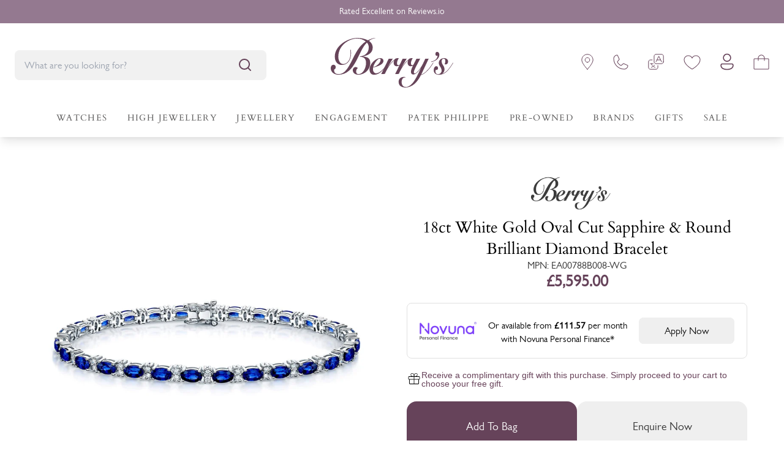

--- FILE ---
content_type: text/html; charset=UTF-8
request_url: https://berrysjewellers.financepayment.co.uk/v1/iframe/product-page?pId=8397567787327&vId=45128755380543
body_size: 2817
content:
<!DOCTYPE html>
<html lang="en">
<head>
    <meta http-equiv="content-type" content="text/html;charset=UTF-8" />
    <meta charset="utf-8" />
    <title>Novuna Finance App</title>
    <!-- Meta information-->
    <meta name="viewport" content="width=device-width, initial-scale=1" />
    <meta http-equiv="X-UA-Compatible" content="IE=edge" />
    <meta name="robots" content="noindex, nofollow">






    <link rel="stylesheet" href="https://use.typekit.net/azc8bbc.css">

    <!-- stylesheets -->
    <link rel="stylesheet" href="https://berrysjewellers.financepayment.co.uk/assets/novuna/css/base.css" type="text/css" media="all" />
    <!-- Fonts -->
    <link href="https://fonts.googleapis.com/css?family=Lato:300,300i,400,400i,700,700i,900" rel="stylesheet">
    <link rel="icon" type="image/png" href="" />
    <!-- Include scripting -->

    <!-- Google Tag Manager -->
    <script>(function(w,d,s,l,i){w[l]=w[l]||[];w[l].push({'gtm.start':
                new Date().getTime(),event:'gtm.js'});var f=d.getElementsByTagName(s)[0],
            j=d.createElement(s),dl=l!='dataLayer'?'&l='+l:'';j.async=true;j.src=
            'https://server2.berrysjewellers.co.uk/gtm.js?id='+i+dl;f.parentNode.insertBefore(j,f);
        })(window,document,'script','dataLayer','GTM-KT7FMFJW');</script>
    <!-- End Google Tag Manager -->


    <!-- Google Tag Manager (noscript) -->
    <noscript><iframe src="https://server2.berrysjewellers.co.uk/gtm/ns.html?id=GTM-KT7FMFJW"
                      height="0" width="0" style="display:none;visibility:hidden"></iframe></noscript>
    <!-- End Google Tag Manager (noscript) -->

</head>
<body class="lo-default lo-calculator" itemscope itemtype="http://schema.org/WebPage">
<div class="page">
    <div class="loader" id="loader">
        <div class="loader_text">
            <div class="lds-dual-ring"></div><div>Loading....</div>
        </div>
    </div>
    <div class="iframeContainer">


        <div class="productMeta">
            <div class="iframe-novuna-logo"><img src="https://berrysjewellers.financepayment.co.uk/assets/novuna/image/novunalogo.png" alt="Novuna Finance" /></div>
        </div>

        <div class="financeBox bg-light p-10">

                                    
            <h4 class="text-center color-lgrey mb-15">Spread the cost with our flexible finance options</h4>
            <div class="finSection mb-20 bg-white px-20 py-10">
                <div class="finSectionTitle color-grey ">Flexible Deposit & Term</div>
                <div class="finSectionTerms d-flex">
                    <div class="termPlans">
                        <ul class="p-10">
                                                            <li>Monthly term from <span class="font-bold">6 Months</span></li>
                                                                                        <li>Minimum <span class="font-bold">5% Deposit</span></li>
                                                                                        <li>Maximum value <span class="font-bold">£40,000</span></li>
                                                    </ul>
                    </div>
                    <div class="vr hidden-xs"></div>
                    <div class="termPriceBox text-center">
                        <div class="product-info">
                                                            <div class="proImg font-small"><img src="https://cdn.shopify.com/s/files/1/0667/9340/6783/files/berry-s-18ct-white-gold-oval-cut-sapphire-round-brilliant-diamond-bracelet-ea00788b008-wg-72727744643454.jpg?v=1737371238" alt="18ct White Gold Oval Cut Sapphire &amp; Round Brilliant Diamond Bracelet" /></div>
                                                        <div class="proCont">
                                                                    <div class="proName">18ct White Gold Oval Cut Sapphire &amp; Round Brilliant Diamond Bracelet</div>
                                                                                                    <div class="proPrice">£5595.00</div>
                                                            </div>
                        </div>

                                                    <span class="">From</span>
                            <div class="tpMonth">
                                <span class="font-bold">£111.57 per month</span>
                            </div>
                                            </div>
                </div>
                <div class="termText mt-10 color-lgrey">Item must be delivered to the billing address.</div>
            </div>

                                                                                                                                                                                                                                                                                                                                                        
            <div class="caclulaltor__finance border">
                <div class="calculator__finance calculator__section ">
                    <div class="calculator__finance__deposit">

                        <div class="calculator__finance__deposittext">
                            <div class="row">
                                <div class="col-2 left-text">
                                    <span class="deposit-title left-text">Deposit</span>
                                </div>
                                <div class="col-4">
                                    <span class="deposit-currency">&pound;</span>
                                    <input id="depositFinAmount" type="number" class="test"
                                           min="279.75"
                                           max="2,797.50"
                                           data-min-percent="0.05"
                                           data-min="279.75"
                                           data-max="2,797.50"
                                           data-price="5595.00"
                                           value="280"
                                    >

                                </div>
                                <div class="col-6 left-text">
                                    <p id="minDepositMsgId" class="minDepositPerlabel">Minimum deposit required is <span id="minDepositPerId">5%</span></p>
                                </div>
                            </div>
                        </div>
                        <div class="calculator__finance__depositrange">
                            <div id="adjust_deposit" class="range-slider">
                                <div class="range-slider">
                                    <ul role="presentation" width="100%" height="0" xmlns="http://www.w3.org/2000/svg">
                                        <li class="range__point depSelect" x="0%" y="14" text-anchor="middle"></li>
                                        <li class="range__point depSelect" x="2%" y="14" text-anchor="middle"></li>
                                        <li class="range__point depSelect" x="4%" y="14" text-anchor="middle"></li>
                                        <li class="range__point depSelect" x="6%" y="14" text-anchor="middle"></li>
                                        <li class="range__point depSelect" x="8%" y="14" text-anchor="middle"></li>
                                        <li class="range__point depSelect" x="10%" y="14" text-anchor="middle"></li>
                                        <li class="range__point depSelect" x="12%" y="14" text-anchor="middle"></li>
                                        <li class="range__point depSelect" x="14%" y="14" text-anchor="middle"></li>
                                        <li class="range__point depSelect" x="16%" y="14" text-anchor="middle"></li>
                                        <li class="range__point depSelect" x="18%" y="14" text-anchor="middle"></li>
                                        <li class="range__point depSelect" x="20%" y="14" text-anchor="middle"></li>
                                        <li class="range__point depSelect" x="22%" y="14" text-anchor="middle"></li>
                                        <li class="range__point depSelect" x="24%" y="14" text-anchor="middle"></li>
                                        <li class="range__point depSelect" x="26%" y="14" text-anchor="middle"></li>
                                        <li class="range__point depSelect" x="28%" y="14" text-anchor="middle"></li>
                                        <li class="range__point depSelect" x="30%" y="14" text-anchor="middle"></li>
                                        <li class="range__point depSelect" x="32%" y="14" text-anchor="middle"></li>
                                        <li class="range__point depSelect" x="34%" y="14" text-anchor="middle"></li>
                                        <li class="range__point depSelect" x="36%" y="14" text-anchor="middle"></li>
                                        <li class="range__point depSelect" x="38%" y="14" text-anchor="middle"></li>
                                        <li class="range__point depSelect" x="40%" y="14" text-anchor="middle"></li>
                                        <li class="range__point depSelect" x="42%" y="14" text-anchor="middle"></li>
                                        <li class="range__point depSelect" x="44%" y="14" text-anchor="middle"></li>
                                        <li class="range__point depSelect" x="46%" y="14" text-anchor="middle"></li>
                                        <li class="range__point depSelect" x="48%" y="14" text-anchor="middle"></li>
                                        <li class="range__point depSelect" x="50%" y="14" text-anchor="middle"></li>
                                        <li class="range__point depSelect" x="52%" y="14" text-anchor="middle"></li>
                                        <li class="range__point depSelect" x="54%" y="14" text-anchor="middle"></li>
                                        <li class="range__point depSelect" x="56%" y="14" text-anchor="middle"></li>
                                        <li class="range__point depSelect" x="58%" y="14" text-anchor="middle"></li>
                                        <li class="range__point depSelect" x="60%" y="14" text-anchor="middle"></li>
                                        <li class="range__point depSelect" x="62%" y="14" text-anchor="middle"></li>
                                        <li class="range__point depSelect" x="64%" y="14" text-anchor="middle"></li>
                                        <li class="range__point depSelect" x="66%" y="14" text-anchor="middle"></li>
                                        <li class="range__point depSelect" x="68%" y="14" text-anchor="middle"></li>
                                        <li class="range__point depSelect" x="70%" y="14" text-anchor="middle"></li>
                                        <li class="range__point depSelect" x="72%" y="14" text-anchor="middle"></li>
                                        <li class="range__point depSelect" x="74%" y="14" text-anchor="middle"></li>
                                        <li class="range__point depSelect" x="76%" y="14" text-anchor="middle"></li>
                                        <li class="range__point depSelect" x="78%" y="14" text-anchor="middle"></li>
                                        <li class="range__point depSelect" x="80%" y="14" text-anchor="middle"></li>
                                        <li class="range__point depSelect" x="82%" y="14" text-anchor="middle"></li>
                                        <li class="range__point depSelect" x="84%" y="14" text-anchor="middle"></li>
                                        <li class="range__point depSelect" x="86%" y="14" text-anchor="middle"></li>
                                        <li class="range__point depSelect" x="88%" y="14" text-anchor="middle"></li>
                                        <li class="range__point depSelect" x="90%" y="14" text-anchor="middle"></li>
                                        <li class="range__point depSelect" x="92%" y="14" text-anchor="middle"></li>
                                        <li class="range__point depSelect" x="94%" y="14" text-anchor="middle"></li>
                                        <li class="range__point depSelect" x="96%" y="14" text-anchor="middle"></li>
                                        <li class="range__point depSelect" x="98%" y="14" text-anchor="middle"></li>
                                        <li class="range__point depSelect" x="100%" y="14" text-anchor="middle"></li>
                                    </ul>
                                    <input name="depositRange" type="range" id="depositRange"  value="5" min="0" max="50">
                                </div>
                            </div>
                            <span class="deposit-range-labels">
                        <span class="deposit-range-label deposit-range-label--min">&pound;0</span>
                        <span class="deposit-range-label deposit-range-label--text">Drag slider to change deposit</span>
                        <span class="deposit-range-label deposit-range-label--max">&pound;2,797.50</span>
                    </span>
                            <div class="finance-error"></div>
                            <div class="error" id="depositError"></div>
                        </div>

                        <div class="range-slider" >
                            <div id="adjust_months">
                                                                    <div class="range-slider">
                                        <ul role="presentation" width="100%" height="14" xmlns="http://www.w3.org/2000/svg">
                                                                                                                                                                                                    <li class="range__point monthSel" data-monthapr="0.0" data-interestrate="0.0" data-monthmultiplier="" x="0%" y="1" text-anchor="middle" value="6"></li>
                                                                                                                                                        <li class="range__point monthSel" data-monthapr="0.0" data-interestrate="0.0" data-monthmultiplier="" x="14.285714285714%" y="1" text-anchor="middle" value="9"></li>
                                                                                                                                                        <li class="range__point monthSel" data-monthapr="0.0" data-interestrate="0.0" data-monthmultiplier="" x="28.571428571429%" y="1" text-anchor="middle" value="12"></li>
                                                                                                                                                        <li class="range__point monthSel" data-monthapr="0.0" data-interestrate="0.0" data-monthmultiplier="" x="42.857142857143%" y="1" text-anchor="middle" value="18"></li>
                                                                                                                                                        <li class="range__point monthSel" data-monthapr="0.0" data-interestrate="0.0" data-monthmultiplier="" x="57.142857142857%" y="1" text-anchor="middle" value="24"></li>
                                                                                                                                                        <li class="range__point monthSel" data-monthapr="0.0" data-interestrate="0.0" data-monthmultiplier="" x="71.428571428571%" y="1" text-anchor="middle" value="36"></li>
                                                                                                                                                        <li class="range__point monthSel" data-monthapr="9.9" data-interestrate="9.9" data-monthmultiplier="0.025114" x="85.714285714286%" y="1" text-anchor="middle" value="48"></li>
                                                                                                                                                        <li class="range__point monthSel" data-monthapr="9.9" data-interestrate="9.9" data-monthmultiplier="0.020992" x="100%" y="1" text-anchor="middle" value="60"></li>
                                                                                                                                    </ul>
                                    </div>
                                                            </div>
                        </div>
                    </div>
                </div>

                <div class="calculator__section finance-options">
                    <div class="calculator__finance__options tac">
                        <span class="tac  h4">Select Finance Option</span>
                        <div class="calculator__options__option">
                            <div>
                                <ul class="finance-option-list finance-option-list--iff">
                                                                                                                
                                            <li id="loan-0" class="loan loan--0  finance-option finance-option-0" value="0" onclick="optionSelected(this.value)">
                                                <label for="financeId-0" class="loan__months">
                                                    <span class="loan__months__number">6</span>Months<br />
                                                    <small>0.00% APR</small>
                                                </label>
                                                <input type="radio" value="0" name="financeId" class="loan-option hide-visually" />
                                            </li>

                                        
                                            <li id="loan-1" class="loan loan--1  finance-option finance-option-1" value="1" onclick="optionSelected(this.value)">
                                                <label for="financeId-1" class="loan__months">
                                                    <span class="loan__months__number">9</span>Months<br />
                                                    <small>0.00% APR</small>
                                                </label>
                                                <input type="radio" value="1" name="financeId" class="loan-option hide-visually" />
                                            </li>

                                        
                                            <li id="loan-2" class="loan loan--2  finance-option finance-option-2" value="2" onclick="optionSelected(this.value)">
                                                <label for="financeId-2" class="loan__months">
                                                    <span class="loan__months__number">12</span>Months<br />
                                                    <small>0.00% APR</small>
                                                </label>
                                                <input type="radio" value="2" name="financeId" class="loan-option hide-visually" />
                                            </li>

                                        
                                            <li id="loan-3" class="loan loan--3  finance-option finance-option-3" value="3" onclick="optionSelected(this.value)">
                                                <label for="financeId-3" class="loan__months">
                                                    <span class="loan__months__number">18</span>Months<br />
                                                    <small>0.00% APR</small>
                                                </label>
                                                <input type="radio" value="3" name="financeId" class="loan-option hide-visually" />
                                            </li>

                                        
                                            <li id="loan-4" class="loan loan--4  finance-option finance-option-4" value="4" onclick="optionSelected(this.value)">
                                                <label for="financeId-4" class="loan__months">
                                                    <span class="loan__months__number">24</span>Months<br />
                                                    <small>0.00% APR</small>
                                                </label>
                                                <input type="radio" value="4" name="financeId" class="loan-option hide-visually" />
                                            </li>

                                        
                                            <li id="loan-5" class="loan loan--5  finance-option finance-option-5" value="5" onclick="optionSelected(this.value)">
                                                <label for="financeId-5" class="loan__months">
                                                    <span class="loan__months__number">36</span>Months<br />
                                                    <small>0.00% APR</small>
                                                </label>
                                                <input type="radio" value="5" name="financeId" class="loan-option hide-visually" />
                                            </li>

                                        
                                            <li id="loan-6" class="loan loan--6  finance-option finance-option-6" value="6" onclick="optionSelected(this.value)">
                                                <label for="financeId-6" class="loan__months">
                                                    <span class="loan__months__number">48</span>Months<br />
                                                    <small>9.90% APR</small>
                                                </label>
                                                <input type="radio" value="6" name="financeId" class="loan-option hide-visually" />
                                            </li>

                                        
                                            <li id="loan-7" class="loan loan--7  finance-option finance-option-7" value="7" onclick="optionSelected(this.value)">
                                                <label for="financeId-7" class="loan__months">
                                                    <span class="loan__months__number">60</span>Months<br />
                                                    <small>9.90% APR</small>
                                                </label>
                                                <input type="radio" value="7" name="financeId" class="loan-option hide-visually" />
                                            </li>

                                                                            
                                </ul>
                            </div>
                        </div>
                    </div>
                </div>

            </div>

            <div class="calculator__info calculator__section">
                <div class="calculator__info__numbers">
                    <div class="font-bold mb-10 f16" id="finance-title">Representative Example</div>
                    <div class="row justify-content-between">
                        <div class="col-auto tal calculator__info__label">
                            <p>Deposit</p>
                        </div>
                        <div class="col-auto tar calculator__info__value">
                            <p>
                                <span class="deposit-display" id="info-deposit">£279.75</span>
                            </p>
                        </div>
                    </div>
                    <div class="row justify-content-between">
                        <div class="col-auto tal calculator__info__label">
                            <p>Loan Amount</p>
                        </div>
                        <div class="col-auto tar calculator__info__value">
                            <p>
                                <span class="loan-display" id="info-loan">£5315.25</span>
                            </p>
                        </div>
                    </div>
                    <div class="row justify-content-between">
                        <div class="col-auto tal calculator__info__label">
                            <p>Repayment Term</p>
                        </div>
                        <div class="col-auto tar calculator__info__value">
                            <p>
                                <span class="term-display" id="info-term">12</span>
                            </p>
                        </div>
                    </div>
                    <div class="row justify-content-between">
                        <div class="col-auto tal calculator__info__label">
                            <p>Representative APR</p>
                        </div>
                        <div class="col-auto tar calculator__info__value">
                            <p>
                                <span id="info-apr">Loading...</span>
                            </p>
                        </div>
                    </div>
                    <div class="row justify-content-between">
                        <div class="col-auto tal calculator__info__label">
                            <p>Monthly Payment</p>
                        </div>
                        <div class="col-auto tar calculator__info__value">
                            <p>
                                <span id="info-monthlyRate">Loading...</span>
                            </p>
                        </div>
                    </div>
                    <div class="row justify-content-between row--total">
                        <div class="col-auto tal calculator__info__label">
                            <p>Total Amount Payable</p>
                        </div>
                        <div class="col-auto tar calculator__info__value">
                            <p>
                                <span id="info-totalInclCredit">Loading...</span>
                            </p>
                        </div>
                    </div>
                </div>
            </div>


            
        </div>
    </div>

</div>

<header class="region  region--header">
    <div class="container  container--header  pad">

    </div>
</header>
<div class="region  region--content" id="main-content" itemprop="mainContentOfPage">
    
    <pre></pre>
</div>
</div>
<script src="https://berrysjewellers.financepayment.co.uk/assets/novuna/js/custom.js"></script>
</body>
</html>


--- FILE ---
content_type: text/css
request_url: https://www.berrysjewellers.co.uk/cdn/shop/t/156/assets/component-pdp-main-details.css?v=26664716823718024261732205737
body_size: -397
content:
.main-details{text-align:left;display:flex;flex-direction:column;gap:7px;color:#333;margin-bottom:26px}.main-details__logo,.sf--brand__logo{max-width:120px}.main-details__title{font-size:18px;font-weight:var(--heading-font-weight);line-height:26px;font-family:var(--heading-font-family)}.main-details__pricing{font-weight:700;font-size:var(--text-lg);line-height:1.6}.main-details__pricing .price{font:inherit;letter-spacing:inherit;display:flex;align-items:center;flex-wrap:wrap;column-gap:1rem;row-gap:0}@media screen and (min-width: 750px){.main-details{margin-bottom:40px;gap:12px}.main-details__logo,.sf--brand__logo{max-width:150px}.main-details__title{font-size:26px;line-height:36px}.main-details__pricing{font-size:var(--text-h4)}}
/*# sourceMappingURL=/cdn/shop/t/156/assets/component-pdp-main-details.css.map?v=26664716823718024261732205737 */


--- FILE ---
content_type: text/css
request_url: https://www.berrysjewellers.co.uk/cdn/shop/t/156/compiled_assets/styles.css?v=199095
body_size: -443
content:
.autify-complementary-strap-box{background:#efefef}.strap-component.flex{display:flex;width:100%;box-shadow:none!important;padding:0;gap:0}.strap-component.flex img{max-width:120px;box-shadow:none!important}.strap-component.flex .strap-image{box-shadow:none!important;background:#fff}.strap-component.flex .strap-text h4{font-weight:600}.strap-component.flex .strap-text{padding:5px 15px;background:#efefef;display:flex;flex-direction:column;justify-content:center}.strap-component.flex .strap-text span.font-semibold{font-weight:600}
/*# sourceMappingURL=/cdn/shop/t/156/compiled_assets/styles.css.map?v=199095 */


--- FILE ---
content_type: text/css
request_url: https://www.berrysjewellers.co.uk/cdn/shop/t/156/assets/appinbox-novuna-theme.css?v=65463442346608549601761222931
body_size: 1347
content:
.novunaBlock{background:#fff;padding:20px;display:flex;justify-content:space-between;align-items:center;flex-wrap:wrap;border:1px solid #e0e0e0;border-radius:8px;margin:20px 0}.novunaBlock .novunaLogo{width:21%;text-align:left;min-width:130px}.novunaBlock .novuna_content{font-size:14px;margin-top:5px;line-height:26px;color:#343435;text-align:center}.novunaBlock .novuna_content .n_monthCover{font-size:22px;color:#000;margin-bottom:0}.novunaBlock .novuna_content .n_monthCover span.monthAmt{font-weight:600}.novunaBlock .novuna_content .n_monthCover span.monthAmt:before{content:"\a3"}.novunaBlock .novuna_content a{padding:0;border:none;background:none;font-weight:600;text-decoration:underline;color:#554e5c}#Nou_popupiframe.modal{background:#00000087}#Nou_popupiframe.modal .modal-dialog.modal-lg{max-width:700px}#Nou_popupiframe.modal .modal-dialog.modal-lg .modal-content{max-height:1500px}#Nou_popupiframe.modal .modal-dialog.modal-lg .modal-content iframe{min-height:1200px}#Nou_popupiframe.modal .modal-dialog.modal-lg .modal-content span.close{font-size:15px;opacity:1;font-family:Garamond,Baskerville,Caslon,serif;color:#554e5c;margin:8px 0 0}#Nou_popupiframe.modal .modal-dialog.modal-lg .modal-content .novLogo{float:left}#Nou_popupiframe.modal #loader{position:absolute;width:100%;height:1260px;background:#00000038;text-align:center}#loader .loadCont{color:#fff;position:relative;margin-top:150px;font-size:32px;font-weight:900}.overflow-hidden .op-crt,.overflow-hidden .swym-anchor-badge.show-badge{opacity:0}.finance-wrap aside.sidebar{background:#f9f9f9;padding:15px;border-radius:3px;border:1px solid #ececec}.finance-wrap aside.sidebar h2.visually-hidden{position:relative!important;width:100%;height:auto;font-size:24px;font-weight:900;color:#696a6f;text-align:center;margin-bottom:5px}.finance-wrap aside.sidebar table.product-table{width:100%;display:flex;flex-direction:column;background:#fff;border:1px solid #ececec;border-radius:2px}.finance-wrap aside.sidebar table thead.product-table__header{flex-shrink:0;background:#f1f1f1;border-bottom:1px solid #d7d7d7}.finance-wrap aside.sidebar table thead.product-table__header tr,.finance-wrap aside.sidebar table tr.product{width:100%;display:flex;flex-direction:row;justify-content:space-around}.finance-wrap aside.sidebar table *{font-size:14px}.finance-wrap aside.sidebar span.visually-hidden{position:relative!important;font-weight:200;font-size:12px;height:auto!important}.finance-wrap aside.sidebar table tr.product th span{font-size:13px;font-weight:300}.finance-wrap aside.sidebar table.total-line-table caption.visually-hidden{position:relative!important;height:auto;width:100%;font-weight:800;text-align:center;margin:10px 0;border-bottom:1px solid #ccc}.finance-wrap aside.sidebar table.total-line-table th span.visually-hidden{display:none}.finance-wrap aside.sidebar table tr.total-line th.total-line__name{font-weight:200}.finance-wrap aside.sidebar table tr.total-line th.total-line__name,.finance-wrap aside.sidebar table tr.total-line td.total-line__price{padding-bottom:10px;border-bottom:1px dotted #ccc;text-transform:capitalize}.finance-wrap{display:flex;width:100%;justify-content:space-around;flex-direction:row;flex-wrap:wrap;margin:30px 0;min-height:100vh}.finance-wrap aside.sidebar table td:nth-child(2){text-align:right}.finance-wrap .main{width:60%}.finance-wrap .main .step__sections h2#main-header{margin:0 0 20px;font-weight:900}.finance-wrap .main .section__content .content-box:first-child{border:1px solid #ccc;border-radius:10px;padding:5px 20px}.finance-wrap .main .section__content .content-box:first-child div:first-child{margin:5px 0 0}.finance-wrap .main .section__content .content-box:first-child img{margin-right:15px}.finance-wrap .main .section__content .content-box:first-child h2.heading-2.os-step__title{font-weight:900;margin:0}.finance-wrap .main .section__content .content-box p{font-size:13px}.finance-wrap .main .section__content .content-box h2.heading-2{margin:20px 0 0;font-weight:800}.finance-wrap .main .section__content .content-box h2{font-weight:700}.page-width.finanace #loader{width:100%;text-align:center;min-height:100vh}.page-width.finanace #loader img{max-width:70px;padding-top:150px}div#Nou_popupiframe.modal{transition:all .5s ease-in-out 0s;-webkit-transition:all .5s ease-in-out 0s;transform:translateY(-100vh);opacity:0;height:0px;overflow:hidden;position:fixed;z-index:11111}div#Nou_popupiframe.modal.active{display:block!important;position:fixed;z-index:11111;width:100%;max-width:700px;height:calc(100vh - 50px);top:30px;background:#fff;left:0;right:0;margin:auto;padding:10px;opacity:1;overflow-y:scroll;box-shadow:7px 2px 13px #0006;border-radius:5px;transition:all .5s ease-in-out 0s;-webkit-transition:all .5s ease-in-out 0s;transform:translateY(0)}div#Nou_popupiframe.modal.active .modal-header{width:100%;display:flex;justify-content:flex-end;align-items:center;font-weight:900}div#Nou_popupiframe.modal.active span.close,.novunaBlock .novuna_content .nov_open{cursor:pointer}body.modal-open:before{content:"";background:#000000d6;z-index:1111;width:100%;height:100vh;top:0;position:fixed;transition:all .5s ease-in-out 0s;-webkit-transition:all .5s ease-in-out 0s}body.modal-open.mdclose:before{content:"";background:#000000d6;z-index:1111;width:100%;height:100vh;top:0;opacity:0;position:fixed;transition:all .5s ease-in-out 0s;-webkit-transition:all .5s ease-in-out 0s}.novunaBlock.v2{background:#fff;display:flex;justify-content:space-between;align-items:center;max-width:400px;padding-left:0}.novunaBlock.v2 .novuna_content{font-size:18px;color:#000;line-height:19px}.novunaBlock.v2 .novuna_content .nf_month{font-size:12px;color:#5b5b5b}.novunaBlock.v2 .novuna_content .monthAmt{font-weight:600}.novunaBlock.v2 .novuna_content .nf_btn a{border:1px solid #000}.novunaBlock.v2 .nf_btn a.nov_open{border:2px solid #462c3d;text-transform:uppercase;padding:15px 25px;font-size:14px;color:#462c3d;cursor:pointer;transition:all .3s ease-in 0s}.novunaBlock.v2 .nf_btn a.nov_open:hover,.novunaBlock.v2 .nf_btn a.nov_open:focus,.novunaBlock.v2 .nf_btn a.nov_open:active{background:#462c3d;color:#fff}.novunaBlock.v2 .novuna_content .monthAmt:before{content:"\a3"}.novuna_button.v2 a{text-transform:capitalize;font-size:16px;font-weight:400;border:2px solid #efefef;color:#0f0f0f;padding:10px 40px;cursor:pointer;border-radius:8px;background:#efefef}.novuna_button.v2 a:hover,.novuna_button.v2 a:focus,.novuna_button.v2 a:focus-visible,.novuna_button.v2 a:focus-within{color:#66435a;border:2px solid #efefef;background:#fff;outline:none}.novuna_button a{text-transform:uppercase;font-size:19px;font-weight:400;border:2px solid;color:#543a4b;padding:15px 40px;cursor:pointer}.novuna_button a:hover{background:#674459;color:#fff;border-color:#674459}.novuna_content.v2 .n_monthCover{font-size:15px;line-height:22px}div#Nou_popupiframe.modal.active .modal-header{position:sticky;top:0;padding:5px}#Nou_popupiframe.modal .modal-dialog.modal-lg .modal-content{position:relative}div#Nou_popupiframe.modal.active .modal-header span{background:#fff;padding:2px 10px;border-radius:10px;border:1px solid #ccc}@media only screen and (max-width:1250px){.novuna_button{flex:0 0 100%}.novuna_button a{width:100%;display:inline-flex;justify-content:center;margin:15px 0 0}.novunaBlock .novuna_content .n_monthCover{font-size:18px;color:#000;margin-bottom:0}.novunaBlock .novuna_content.v2{margin:15px 0 0;text-align:left}}@media only screen and (min-width:1200px) and (max-width:1450px){.novunaBlock .novuna_content .n_monthCover{font-size:19px;color:#000;margin-bottom:0}.novunaBlock .novunaLogo{width:21%;text-align:left;min-width:105px}.novuna_button a{font-size:18px;padding:12px 20px}.novunaBlock .novuna_content{font-size:12px}}@media only screen and (min-width:300px) and (max-width:1000px){.novunaBlock.v2{padding-left:10px;padding-right:10px}.novuna_button{flex:0 0 100%}.novuna_button a{width:100%;display:inline-flex;justify-content:center;margin:15px 0 0}#Nou_popupiframe.modal .modal-dialog.modal-lg .modal-content iframe{min-height:1300px!important}}@media only screen and (max-width:450px){.novunaBlock.v2{padding-left:10px;padding-right:10px;flex-direction:column}.novunaBlock.v2 .nf_btn a.nov_open{width:100%;display:flex;justify-content:center}.novunaBlock.v2 .nf_btn{margin-top:20px;width:100%}}@media only screen and (min-width:700px) and (max-width:1250px){.novunaBlock .novuna_content.v2 .n_monthCover{font-size:18px!important}.novuna_button.v2 a{padding:10px 30px!important}.novunaBlock .novunaLogo{width:18%;text-align:left;min-width:80px}}@media only screen and (min-width:1250px) and (max-width:1300px){.novunaBlock .novuna_content.v2 .n_monthCover{font-size:15px!important}.novunaBlock .novunaLogo{width:18%;text-align:left;min-width:90px}}@media only screen and (min-width:1300px) and (max-width:1450px){.novunaBlock .novuna_content.v2 .n_monthCover{font-size:16px!important}.novuna_button.v2 a{padding:10px 30px!important}.novunaBlock .novunaLogo{width:20%;text-align:left;min-width:80px}}@media only screen and (min-width:450px) and (max-width:600px){.novunaBlock .novuna_content.v2 .n_monthCover{font-size:16px!important}.novuna_button.v2 a{padding:10px 30px!important}.novunaBlock .novunaLogo{width:20%;text-align:left;min-width:120px}}.sticky-modal-button{position:fixed;bottom:-100px;left:50%;transform:translate(-50%);z-index:9999;opacity:0;visibility:hidden;transition:all .3s ease-in-out}.sticky-modal-button.show{opacity:1;bottom:40px;visibility:visible;z-index:999999!important}.sticky-modal-button .sticky-btn{background:#66435a;border:none;border-radius:10px;padding:12px 60px;font-size:22px;color:#fff;transition:all .3s ease;min-width:180px;letter-spacing:.5px;border:2px solid #66435A}.sticky-modal-button .sticky-btn:hover{background:#fff!important;color:#66435a;transform:translateY(-2px)}.sticky-modal-button .sticky-btn:active{transform:translateY(0)}.sticky-modal-button .sticky-btn svg{stroke:#fff;width:20px;margin:0 5px 0 0;display:inline-block;height:17px}.sticky-modal-button .sticky-btn:hover svg{stroke:#66435a}@media (max-width: 768px){.sticky-modal-button .sticky-modal-button{bottom:15px;left:50%;transform:translate(-50%)}.sticky-modal-button .sticky-btn{padding:12px 20px;font-size:18px;min-width:220px}}.modal-open .sticky-modal-button{z-index:10000}
/*# sourceMappingURL=/cdn/shop/t/156/assets/appinbox-novuna-theme.css.map?v=65463442346608549601761222931 */


--- FILE ---
content_type: text/css
request_url: https://www.berrysjewellers.co.uk/cdn/shop/t/156/assets/statement.css?v=152810841294880351681726504253
body_size: -513
content:
html.no-js .no-js-hidden,.u-hidden{display:none!important}.visibility-hidden{visibility:hidden}.visually-hidden{position:absolute!important;overflow:hidden!important;width:1px!important;height:1px!important;margin:-1px!important;padding:0!important;border:0!important;clip:rect(0 0 0 0)!important;word-wrap:normal!important;max-width:unset!important;max-height:unset!important;min-width:unset!important;min-height:unset!important}.visually-hidden--inline{margin:0;height:4px}@media (min-width: 1024px){.product-gallery .prev-next-buttons{display:none}}.product-gallery [is=prev-button],.product-gallery [is=next-button]{position:absolute;top:50%;transform:translateY(-50%)}.product-gallery [is=prev-button]{left:0}.product-gallery [is=next-button]{right:0}
/*# sourceMappingURL=/cdn/shop/t/156/assets/statement.css.map?v=152810841294880351681726504253 */


--- FILE ---
content_type: text/css
request_url: https://www.berrysjewellers.co.uk/cdn/shop/t/156/assets/new-products.css?v=54834525039047641761747908378
body_size: 1152
content:
@media (min-width : 1280px){.bj-product{padding-inline-start:60px;padding-inline-end:60px;margin:auto;max-width:1660px}}.enquire-drawer{overflow:auto;height:100vh}body.modal-open .bj-stick-sidebar{position:static}@media (min-width : 1800px){.bj-product{padding-inline-start:150px;padding-inline-end:150px;margin:auto;max-width:1920px}}@media (min-width : 750px){.bj-product .main-details__logo{margin-bottom:2px}.bj-product .pdp-gallery .carousel__slides .pdp-gallery__media{order:2}.bj-product .pdp-gallery .carousel__slides .pdp-gallery__media.m-active{order:1}}.bj-product .bj-product-gallery-zoom-btn{opacity:1;top:12px;right:20px;background:transparent;background-color:transparent;transform:unset}.bj-product .bj-product-gallery-zoom-btn{display:none}.bj-product .bj-product-gallery-zoom-btn button{width:36px;height:36px;box-shadow:none;background-color:transparent;background:transparent;border:1px solid #66435A}.bj-product .bj-product-gallery-zoom-btn svg{width:24px;height:24px}.bj-product .bt-product-adjustments__guide{display:flex;gap:10px}.bj-product .carousel__zoom{background-color:transparent;border:1px solid #66435A;width:36px;height:36px}.bj-product .main-details{gap:12px;margin-bottom:20px}.bj-product .price__container{line-height:1}.bj-product .main-details__title{color:#000;font-family:Cardo;font-size:26px;font-style:normal;font-weight:400;line-height:normal}.bj-product .main-details__identifier{font-size:16px;font-weight:300;line-height:normal}.bj-product .main-details__pricing .price__container .price__regular .price-item{color:#66435a;font-size:26px;font-style:normal;font-weight:600;line-height:normal}.bj-product .product-form .product-form__buttons{margin-bottom:37px}.bj-product .restock-rocket-button-container .button--primary,.bj-product .product-form .product-form__buttons .button--primary{padding:28px;color:#fff;font-size:18px;line-height:normal}.bj-product .product-form .product-form__buttons .button.button--secondary{padding:28px;font-size:18px;line-height:normal}.bj-product .product-form .product-form__buttons .button--primary svg{display:none}.bj-product .restock-rocket-button-container .button--secondary,.bj-product .product-form .product-form__buttons .button--secondary{background-color:#efefef}.bj-product .product-form .product-form__buttons button[data-enquire-form]:hover{color:#66435a}@media (min-width: 768px){.bj-product .restock-rocket-button-container button{padding:28px!important;line-height:22px;border:2px solid rgb(102,67,90)!important;height:auto!important}}.bj-product .important-info{margin-top:0}.bj-product .bj-product-short-description{font-size:18px;font-weight:300;line-height:normal}.bj-product-modal-groups{margin-bottom:40px}.bj-product-modal-groups .bj-product-icon-with-text-list{display:flex;gap:10px 20px;justify-content:space-between;flex-wrap:wrap}.bj-product-modal-groups .bj-product-icon-with-text-list .bj-product-icon-with-text-item{display:flex;align-items:center;gap:14px;font-size:18px;font-weight:300;line-height:normal;cursor:pointer}.bj-product-modal-groups .bj-product-icon-with-text-item.add-wishlist button.wk-button{text-align:left;padding:0;display:flex;gap:17px}.bj-product-modal-groups .bj-product-icon-with-text-item.add-wishlist .wk-button__label,.bj-product-modal-groups .bj-product-icon-with-text-item.add-wishlist svg{color:#000}.bj-product-modal-groups .bj-product-icon-with-text-list .bj-product-icon-with-text-item svg{width:24px}.bj-product #gift-with-purchase{background-color:transparent;border:1px solid #584050;padding:0;border-radius:8px}.bj-product #gift-with-purchase input{display:none}.bj-product #gift-with-purchase .gift-with-purchase__title{margin-bottom:0;padding:18px 18px 18px 23px;display:flex;justify-content:space-between}.bj-product #gift-with-purchase .gift-with-purchase__title span{display:flex;align-items:center;gap:16px;font-size:18px;font-weight:300;line-height:20.45px}.bj-product .bj-gift-with-purchase-container{max-height:0;transition:all .3s;overflow:hidden}.bj-product hr{margin-top:0;margin-bottom:35px;border:none}.bj-product #gift-with-purchase input:checked~.bj-gift-with-purchase-container{max-height:500px}.bj-product #gift-with-purchase input:checked~label>svg{transform:rotate(-180deg)}.bj-product #gift-with-purchase .bj-gift-with-purchase-wrapper{padding:0 21px 21px 28px}.bj-product #gift-with-purchase .bj-gift-with-purchase-wrapper .gift-with-purchase__product{padding:0}.bj-product .product__options{margin-bottom:20px}.bj-product .bj-variant-size-container{display:flex;align-items:center;gap:20px}.bj-product .bj-variant-size-container .relative{min-width:150px;width:220px;border-radius:8px}.bj-product .bj-variant-size-container .variant-picker__option-info{margin:0}.bj-product .bj-variant-size-container .relative>button{border:none;height:44px;padding:10px 12px 10px 20px}.bj-product .bj-variant-size-container .bj-variant-option-name{font-size:16px;font-weight:600;line-height:19.09px;text-align:left}.bj-product .bj-variant-size-container fieldset{display:none!important}.bj-product .bj-variant-size-container .bj-variant-size-guide-main{display:flex;align-items:center;gap:6px}.bj-product .bj-variant-size-container .variant-radios__label{margin-bottom:0}.bj-product .bj-variant-size-container .bj-variant-size-guide-main .bj-btn-variant-size-guide{font-size:16px;font-weight:400;line-height:18.38px;text-align:left;color:#66435a;text-decoration:underline}.bj-product .bj-variant-size-container .bj-variant-size-select{position:relative}.bj-product .bj-variant-size-container .bj-variant-size-select svg{position:absolute;right:12px;top:15px;pointer-events:none}.bj-product .bj-variant-size-container .bj-variant-size-select-options{height:48px;width:220px;border-radius:8px;background:#efefef;padding:0 25px 0 20px;-webkit-appearance:none;appearance:none}.bj-product .bj-product-link-list{display:flex;gap:49px;margin-top:38px}.bj-product .bj-product-link-list .bj-product-link-item{color:#66435a;font-family:Cardo;font-size:18px;font-style:normal;font-weight:400;line-height:normal;text-decoration-line:underline}.bj-product .pdp-usps__item{color:#000;font-size:18px;font-weight:300;line-height:normal}.bj-product .pdp-usps{padding:33px;gap:40px 20px}.bj-product .price-promise .price-promise__modal{height:100vh;justify-content:flex-end}.bj-product .price-promise__modal-inner{height:100%;margin:0;border-radius:0;padding-top:0;overflow:auto}.bj-product .price-promise .form-header-group{padding-top:0!important}.bj-product .bj-product-adjustments{flex-wrap:wrap;margin-bottom:27px}.bj-product .bj-product-adjustments .bj-product-size-adjustment-name{color:#000;font-size:16px;font-style:normal;font-weight:600;line-height:normal}@media (max-width : 1550px) and (min-width : 750px){.bj-product-modal-groups .bj-product-icon-with-text-list .bj-product-icon-with-text-item{gap:5px}.bj-product-modal-groups .bj-product-icon-with-text-list{gap:10px}}@media (max-width : 749px){.bj-product .bj-variant-size-container .bj-variant-size-guide{margin-left:-12px}.bj-product .bj-product-link-list{text-align:center;display:flex;justify-content:center}.bj-product .main-details__pricing{order:2}.bj-product .bj-product-link-list .bj-product-link-item{font-size:16px}.bj-product .main-details__logo{margin-top:20px}.bj-product .product-main__gallery{width:calc(100% + 40px);margin-left:-20px;overflow:hidden}.bj-product .main-details{gap:0}.bj-product .main-details__title{font-size:16px;margin-bottom:4px}.bj-product .main-details__identifier{font-size:14px;margin-bottom:20px}.bj-product .bj-product-short-description{margin-bottom:15px;font-size:16px}.bj-product #gift-with-purchase .gift-with-purchase__title{padding:18px 12px}.bj-product .restock-rocket-button-container button,.bj-product .product-form .product-form__buttons button{padding:28px!important;height:auto!important;line-height:normal}.bj-product .bj-variant-size-container{display:flex;flex-wrap:wrap;gap:10px 20px}.bj-product .bj-variant-size-container .bj-variant-size-guide-main svg{width:19px;height:19px}.bj-product .bj-variant-size-container .bj-variant-size-guide-main .bj-btn-variant-size-guide{font-size:14px}.bj-product-modal-groups .bj-product-icon-with-text-list{flex-direction:column}.bj-product .product-form .product-form__buttons{margin-bottom:30px}.bj-product .product-form .product-form__buttons .button.button--secondary{color:#000}.bj-product .bj-product-modal-groups{margin-bottom:30px}}body.modal-open main{z-index:11111}body.temlate-product.modal-open main>div:first-child{position:unset;z-index:unset}@media (min-width : 750px){.bj-product .bj-desktop-hidden{display:none}}@media (max-width : 749px){.bj-product .bj-mobile-hidden{display:none}}@media (min-width : 769px){.bj-product{align-items:flex-start}.bj-stick-sidebar{position:sticky;top:30px!important}}.bj-product .main-details__logo{margin-left:auto;margin-right:auto;display:flex}.bj-product .main-details__pricing .price,.bj-product .product-info__price .rating-with-text{justify-content:center}#priceSavings{color:#66435a;text-align:center}.bj-main-product .sf--brand__logo{display:flex;justify-content:center}.bj-product .main-details__title,.bj-main-product .product-info__title,.bj-product .product-info__liquid,.bj-product .main-details__identifier{text-align:center}.bj-product .price-promise>div{text-align:center;justify-content:center;align-items:center;display:flex;flex-direction:column}.bj-product-info-message{margin:10px 0;color:#66435a;font-size:18px;font-weight:500}
/*# sourceMappingURL=/cdn/shop/t/156/assets/new-products.css.map?v=54834525039047641761747908378 */


--- FILE ---
content_type: text/css
request_url: https://www.berrysjewellers.co.uk/cdn/shop/t/156/assets/bj-drawer.css?v=33683020724344902391732205737
body_size: 176
content:
body:has(.bj-drawer.active){overflow:hidden}body:has(.bj-drawer.active) #main{z-index:101;position:relative}.bj-drawer{margin-top:0;position:fixed;top:0;left:0;width:100%;height:100vh;background:#0000;z-index:122;pointer-events:none}#main:has(.bj-drawer.active) .pdp-toolbar.is-active{opacity:0}.bj-drawer.active .bj-drawer-overlay{pointer-events:all;width:100%;height:100%;z-index:-1;background-color:transparent;position:absolute;top:0;left:0}.bj-drawer.active{background:#0006;pointer-events:all}.bj-drawer .bj-drawer-wrapper{pointer-events:all;width:600px;position:absolute;top:0;right:-600px;background:#fff;padding:30px;height:100vh;transition:all .3s}.bj-drawer.active .bj-drawer-wrapper{right:0}.bj-drawer .bj-drawer-header{display:flex;justify-content:space-between;margin-bottom:30px}.bj-drawer .bj-drawer-header span{line-height:normal}.bj-drawer .bj-drawer-btn-close{cursor:pointer}.bj-drawer .bj-drawer-header .bj-drawer-heading{color:#000;font-family:Cardo;font-size:24px;font-style:normal;font-weight:400;line-height:normal}.bj-drawer .bj-drawer-body{overflow:auto;height:calc(100% - 60px);scrollbar-width:thin;scrollbar-color:#66435A #f5f5f5}@media (max-width : 767px){.bj-drawer .bj-drawer-wrapper{right:-100%;max-width:425px;width:100%;padding:16px}.bj-drawer .bj-drawer-header .bj-drawer-heading{font-size:20px}.bj-drawer .bj-drawer-btn-close{display:flex;align-items:center}.bj-drawer .bj-drawer-btn-close svg{width:20px;height:auto}.bj-drawer.active .bj-drawer-wrapper{right:0}.bj-drawer .bj-drawer-header{margin-bottom:16px}}.bj-drawer .bj-size-guide-table{padding:0 15px}.bj-drawer .bj-size-guide-table table tbody tr:nth-child(odd){background-color:#e5dfe4}.bj-drawer .bj-size-guide-table tr th{padding:10px;text-align:center;color:#66435a;font-family:Cardo;font-size:14px;font-style:normal;font-weight:700;line-height:normal}.bj-drawer .bj-size-guide-table tr td{text-align:center;padding:10px;color:#000;font-family:Cardo;font-size:14px;font-style:normal;font-weight:700;line-height:normal}.bj-drawer .bj-size-guide-table .button:hover{border:1px solid #66435A}.bj-drawer .bj-size-guide-table .button{width:fit-content;margin-top:46px;color:#fff;font-size:18px;font-style:normal;font-weight:400;line-height:normal;padding:20px 50px;height:60px;margin-left:auto;margin-right:auto}.bj-drawer .bj-drawer-accordion .bj-accordion-item{display:flex;flex-direction:column}.bj-drawer .bj-drawer-accordion .bj-accordion-item input,.bj-drawer .bj-drawer-accordion .bj-accordion-item .cb-care-servicing-acc-content{display:none}.bj-drawer .bj-drawer-accordion .bj-accordion-item .cb-care-servicing-acc-input~label{padding:13px 0;display:flex;justify-content:space-between;color:#66435a;font-family:Cardo;font-size:18px;font-style:normal;font-weight:400;line-height:normal;border-bottom:1px solid #EEECEF}.bj-drawer .bj-drawer-accordion .bj-accordion-item input:checked~label svg{margin-top:auto}.bj-drawer .bj-drawer-accordion .bj-accordion-item .cb-care-servicing-acc-input:checked~label svg{transform:rotate(180deg)}.bj-drawer .bj-drawer-accordion .bj-accordion-item .cb-care-servicing-acc-input:checked~.cb-care-servicing-acc-content{display:block;padding:11px 0;color:#000;font-size:18px;font-style:normal;font-weight:300;line-height:normal}@media (max-width : 767px){.bj-drawer .bj-size-guide-table{padding:0}.bj-drawer .bj-size-guide-table tr th,.bj-drawer .bj-size-guide-table tr td{font-size:12px;font-weight:400;padding:7px 10px}.bj-drawer .bj-size-guide-table tr th{font-weight:600}.bj-drawer .bj-size-guide-table .button{font-size:16px;pad:15px 20px;margin-top:25px}}
/*# sourceMappingURL=/cdn/shop/t/156/assets/bj-drawer.css.map?v=33683020724344902391732205737 */


--- FILE ---
content_type: text/css
request_url: https://cdn.shopify.com/extensions/019ae8f7-e106-798d-aa7e-ebd3363e794d/gift-voucher-demo-7/assets/berrys-gv-app.css
body_size: 1471
content:
/* ACCORDION STRUCTURE */
.free-gift-widget {
  margin: 0 auto;
  overflow: hidden;
}

.free-gift-widget .accordion-item:last-child {
  border-bottom: 1px solid #ebe9e9;
}

/* Accordion */
.free-gift-widget .accordion-btn {
  display: flex;
  align-items: center;
  justify-content: space-between;
  width: 100%;
  padding: 18px 50px 18px 18px;
  background: transparent;
  border: 0;
  cursor: pointer;
  font-size: 16px;
  text-align: left;
}
.free-gift-widget .accordion-left {
  display: flex;
  align-items: center;
  gap: 11px;
}
.free-gift-widget .accordion-left .icon img {
  width: 20px;
  height: 20px;
  object-fit: contain;
}
.free-gift-widget .accordion-title {
  font-weight: 400;
  font-size: 16px;
  color: #000;
}
.free-gift-widget .accordion-arrow {
  width: 28px;
  height: 28px;
  display: inline-flex;
  align-items: center;
  justify-content: center;
  transition: transform 0.25s ease;
  color: #000;
  background: #d9d9d9;
  border-radius: 50%;
}
.free-gift-widget .accordion-content {
  display: none;
  padding: 5px 50px 18px 50px;
}
.free-gift-widget .muted {
  color: #1a1a1a6b;
  font-size: 16px;
  font-weight: 400;
  margin-bottom: 12px;
}

/* Thresholds */
.gift-threshold-message {
  display: flex;
  align-items: center;
  gap: 0.625rem;
  font-size: 0.875rem;
  color: rgba(0, 0, 0, 0.7);
  background: #fffbf0;
  padding: 0.875rem 1rem;
  border-radius: 0.25rem;
  margin-bottom: 1rem;
  border-left: 3px solid #f59e0b;
}
.gift-threshold-message svg {
  flex-shrink: 0;
  width: 20px;
  height: 20px;
  color: #f59e0b;
}

/* Swiper */
.free-gift-widget .swiper-main {
  position: relative;
}
.free-gift-widget .swiper {
  width: 100%;
  margin-top: 50px;
  position: relative;
  overflow: hidden;
}
.free-gift-widget .swiper-button-next,
.free-gift-widget .swiper-button-prev {
  position: absolute;
  top: 60%;
  transform: translateY(-50%);
  width: 36px;
  height: 36px;
  display: flex;
  align-items: center;
  justify-content: center;
  color: #66435a;
  z-index: 10;
  cursor: pointer;
}
.free-gift-widget .swiper-button-next {
  right: -40px;
}
.free-gift-widget .swiper-button-prev {
  left: -40px;
}
.free-gift-widget .swiper-button-next:after,
.free-gift-widget .swiper-button-prev:after {
  font-size: 29px;
}
.free-gift-widget .swiper-button-hidden {
  display: none !important;
}

/* Slides */
.free-gift-widget .swiper-slide {
  box-sizing: border-box;
  transition: opacity 0.25s;
  cursor: pointer;
  height: auto;
}
.free-gift-widget .swiper-slide.disabled {
  opacity: 0.4;
  cursor: not-allowed;
}
.free-gift-widget .swiper-slide.disabled,
.free-gift-widget .swiper-slide.disabled * {
  pointer-events: none;
}

.free-gift-widget .card-row {
  display: flex;
  align-items: center;
  gap: 20px;
}
.free-gift-widget .thumb {
  width: 70px;
  height: 70px;
  object-fit: contain;
  flex-shrink: 0;
}
.free-gift-widget .card-title {
  font-size: 16px;
  font-weight: 300;
  color: #000;
}
.free-gift-widget .checkbox {
  width: 20px;
  height: 20px;
  accent-color: #66435a;
  border: 1px solid #66435a;
  border-radius: 4px;
  cursor: pointer;
  flex-shrink: 0;
}
.free-gift-widget .checkbox:disabled {
  opacity: 0.4;
  cursor: not-allowed;
}

/* Scrollbar */
.free-gift-widget .swiper-scrollbar.swiper-scrollbar {
  background: #eeecef;
  height: 1px;
  width: 70%;
  margin: 25px auto 0;
  position: relative;
  left: auto;
  transform: none;
  opacity: 1;
  visibility: visible;
  display: block;
}
.free-gift-widget .swiper-scrollbar-drag.swiper-scrollbar-drag {
  background: #66435a;
  height: 100%;
  opacity: 1;
  display: block;
  visibility: visible;
}

/* Hide widget if not eligible */
.free-gift-widget.hidden {
  display: none;
}

/*  Mobile */
@media (max-width: 768px) {
  .free-gift-widget .accordion-btn {
    padding: 16px;
  }
  .free-gift-widget .accordion-content {
    padding: 5px 16px 16px;
  }
  .free-gift-widget .swiper {
    margin-top: 40px;
    overflow: visible !important;
  }
  .free-gift-widget .swiper-wrapper {
    display: flex;
    flex-direction: column;
    gap: 22px;
    transform: none !important;
  }
  .free-gift-widget .swiper-slide {
    width: 100% !important;
    margin-right: 0 !important;
  }
  .free-gift-widget .swiper-button-next,
  .free-gift-widget .swiper-button-prev,
  .free-gift-widget .swiper-scrollbar {
    display: none !important;
  }
}

/* Free gift promo message */
.gift-message {
  display: flex;
  align-items: center;
  gap: 8px;
  font-family: "Gill Sans", sans-serif;
  font-weight: 400;
  font-style: regular;
  font-size: 16px;
  line-height: 100%;
  letter-spacing: 0%;
  color: #68435a;
  width: 663px;
  height: 24px;
  margin: 0;
  padding: 0;
}

.gift-message .icon {
  display: flex;
  align-items: center;
  justify-content: center;
  flex-shrink: 0;
  width: 24px;
  height: 24px;
}

.gift-message .icon img {
  width: 24px;
  height: 24px;
  object-fit: contain;
}

.gift-message span {
  font-family: inherit;
  font-size: inherit;
  font-weight: inherit;
  color: inherit;
  line-height: inherit;
  letter-spacing: inherit;
}

/* Gift icon in the accordion */
.free-gift-widget .accordion-left .icon img {
  width: 24px;
  height: 24px;
  object-fit: contain;
}

/* Responsive */
@media (max-width: 768px) {
  .gift-message {
    width: 100%;
    height: auto;
    font-size: 14px;
    line-height: 120%;
    padding: 0 16px;
    box-sizing: border-box;
  }

  .gift-message .icon,
  .gift-message .icon img {
    width: 20px;
    height: 20px;
  }

  .free-gift-widget .accordion-left .icon img {
    width: 20px;
    height: 20px;
  }
}

@media (max-width: 480px) {
  .gift-message {
    font-size: 13px;
    gap: 6px;
  }

  .gift-message .icon,
  .gift-message .icon img {
    width: 18px;
    height: 18px;
  }

  .free-gift-widget .accordion-left .icon img {
    width: 18px;
    height: 18px;
  }
}
.gift-inline {
  display: inline-flex;
  align-items: center;
  margin-right: 24px;
}

.gift-inline-item {
  display: flex;
  align-items: center;
  gap: 12px; /* 👈 increase or decrease this value for more/less spacing */
  cursor: pointer;
  transition: opacity 0.3s ease;
}

.gift-inline-item[aria-disabled="true"] {
  opacity: 0.5;
  pointer-events: none;
}

.gift-inline img {
  border-radius: 6px;
  width: 60px;
  height: 60px;
  object-fit: cover;
}

.gift-inline-title {
  font-size: 14px;
  color: #333;
  font-weight: 500;
  line-height: 1.4;
  max-width: 180px;
}

/**/

.free-gift-widget .card-row .gift-card {
  padding: 0 0;
  flex-direction: row;
  display: flex;
  align-items: center;
  gap: 22px;
}
.free-gift-widget .gift-card .gift-info > div {
  font-weight: 300;
  line-height: 1.2;
}
.free-gift-widget .gift-card .gift-img {
  min-width: 70px;
  max-width: 70px;
}
.free-gift-widget .swiper-scrollbar.swiper-scrollbar:empty {
  display: none;
}
.free-gift-widget .checkbox:not(:checked) {
  background-color: transparent;
}

.free-gift-widget .accordion-left .icon img {
  width: 24px !important;
  height: 24px !important;
}
.free-gift-widget .accordion-btn {
  padding: 32px 0 !important;
}
.free-gift-widget .accordion-title {
  font-size: var(--text-h6) !important;
  line-height: 1.4;
  font-family: var(--heading-font-family);
  font-weight: var(--heading-font-weight) !important;
  font-style: var(--heading-font-style);
  letter-spacing: var(--heading-letter-spacing);
  text-transform: uppercase;
}
.free-gift-widget .accordion-left {
  gap: 8px !important;
}
.free-gift-widget .accordion-arrow {
  width: 24px !important;
  height: 24px !important;
}
.free-gift-widget .accordion-arrow svg {
  width: 13px;
  height: auto;
}
.free-gift-widget .accordion-content {
  padding: 0 50px 15px 35px !important;
  margin-bottom: 32px;
}
.free-gift-widget .accordion-btn:hover .accordion-arrow,
.free-gift-widget .accordion-btn[aria-expanded="true"] .accordion-arrow {
  background-color: #000;
}
.free-gift-widget .accordion-btn:hover .accordion-arrow svg,
.free-gift-widget .accordion-btn[aria-expanded="true"] .accordion-arrow svg {
  color: #fff;
}
.shopify-section--main-cart .cart-order__summary {
  max-width: 100%;
  overflow: hidden;
}
.free-gift-widget .gift-card .gift-info .gift-price {
  display: none;
}
.free-gift-widget .swiper {
  margin-top: 30px !important;
}
.free-gift-widget .gift-card .gift-img .img-placeholder {
  width: 100% !important;
  max-height: 70px;
}
@media (max-width: 768px) {
  .free-gift-widget .accordion-content {
    padding: 0 35px 15px !important;
  }
}
.swiper-wrapper{
  align-items: center;
}
.free-gift-widget .accordion-item {
    border-top: 1px solid rgb(var(--text-color) / .12);
    border-bottom: 0 !important;
}
.product__info-container .gift-message {
    height: auto;
    width: 100%;
    margin-bottom: 22px;
    font-size: 14px;
}
.gift-message .icon, .gift-message .icon img {
    width: 24px !important;
    height: 24px !important;
}

@media screen and (max-width: 699px) {
    .product__info-container .gift-message {
        font-size: 12px;
    }
    .product__info-container .gift-message{
        justify-content: center !important;
    }
}

.cart-drawer #freeGiftMsgteset {
    margin-bottom: 10px;
}
.cart-drawer #freeGiftMsgteset img {
    width: 22px !important;
    height: 22px !important;
    margin-right: 5px; 
}
.cart-drawer #freeGiftMsgteset span {
    line-height: normal;
}

--- FILE ---
content_type: text/css
request_url: https://berrysjewellers.financepayment.co.uk/assets/novuna/css/base.css
body_size: 14544
content:
@font-face{
    font-family:Calluna;
    src:url(Calluna-Regular.woff2) format("woff2"),url(Calluna-Regular.woff) format("woff");
    font-weight:400;
    font-style:normal;
    font-display:swap
}

@font-face {
    font-family: 'Gill Sans Nova';
    src: local('Gill Sans Nova Medium'), local('Gill-Sans-Nova-Medium'),
    url('../fonts/GillSansNova-Medium.woff2') format('woff2'),
    url('../fonts/GillSansNova-Medium.woff') format('woff'),
    url('../fonts/GillSansNova-Medium.ttf') format('truetype');
    font-weight: 500;
    font-style: normal;
}

@font-face {
    font-family: 'Gill Sans Nova';
    src: local('Gill Sans Nova Light'), local('Gill-Sans-Nova-Light'),
    url('../fonts/GillSansNova-Light.woff2') format('woff2'),
    url('../fonts/GillSansNova-Light.woff') format('woff'),
    url('../fonts/GillSansNova-Light.ttf') format('truetype');
    font-weight: 300;
    font-style: normal;
}


html {
    font-family: 'Gill Sans Nova';
}
body {
    margin:0;
}
article,aside,details, figcaption,figure,footer,header,main, menu,nav,section,summary {
    display:block;
}
audio,canvas,progress,video {
    display:inline-block;
}
audio:not([controls]) {
    display:none;height:0;
}
progress {
    vertical-align:baseline;
}
template, [hidden] {
    display:none;
}
a {
    background-color:transparent; -webkit-text-decoration-skip:objects;
}
a:active,a:hover {
    outline-width:0;
}
abbr[title] {
    border-bottom:none; text-decoration:underline; text-decoration:underline dotted;
}
b,strong {
    font-weight:inherit;
}
b,strong {
    font-weight:bolder;
}
dfn {
    font-style:italic;
}
h1 {
    font-size:2em;margin:0.67em 0;
}
mark {
    background-color:#ff0;color:#000;
}
small {
    font-size:80%;
}
sub,sup {
    font-size:75%;line-height:0;position:relative;vertical-align:baseline;
}
sub {
    bottom:-0.25em;
}
sup {
    top:-0.5em;
}
img {
    border-style:none;
}
svg:not(:root) {
    overflow:hidden;
}
code,kbd,pre,samp {

}
figure {
    margin:1em 40px;
}
hr {
    box-sizing:content-box; height:0; overflow:visible;
}
button,input,optgroup,select,textarea {
    font:inherit; margin:0;
}
optgroup {
    font-weight:bold;
}
button,input {
    overflow:visible;
}
button,select {
    text-transform:none;
}
button,html [type="button"], [type="reset"],[type="submit"] {
    -webkit-appearance:button;
}
button::-moz-focus-inner,[type="button"]::-moz-focus-inner,[type="reset"]::-moz-focus-inner,[type="submit"]::-moz-focus-inner {
    border-style:none;padding:0;
}
button:-moz-focusring,[type="button"]:-moz-focusring,[type="reset"]:-moz-focusring,[type="submit"]:-moz-focusring {
    outline:1px dotted ButtonText;
}
fieldset {
    border:1px solid #c0c0c0;margin:0 2px;padding:0.35em 0.625em 0.75em;
}
legend {
    box-sizing:border-box; color:inherit; display:table; max-width:100%; padding:0; white-space:normal;
}
textarea {
    overflow:auto;
}
[type="checkbox"],[type="radio"] {
    box-sizing:border-box; padding:0;
}
[type="number"]::-webkit-inner-spin-button,[type="number"]::-webkit-outer-spin-button {
    height:auto;
}
[type="search"] {
    -webkit-appearance:textfield; outline-offset:-2px;
}
[type="search"]::-webkit-search-cancel-button,[type="search"]::-webkit-search-decoration {
    -webkit-appearance:none;
}
::-webkit-input-placeholder {
    color:inherit;opacity:0.54;
}
::-webkit-file-upload-button {
    -webkit-appearance:button; font:inherit;
}
@-ms-viewport {
    width:device-width;
}
html {
    box-sizing:border-box;-ms-overflow-style:scrollbar;
}
*,*::before,*::after {
    box-sizing:inherit;
}
.container-fluid {
    width:100%;padding-right:15px;padding-left:15px;margin-right:auto;margin-left:auto;
}
.row {
    display:-ms-flexbox;display:flex;-ms-flex-wrap:wrap;flex-wrap:wrap;margin-right:-15px;margin-left:-15px;
}
.no-gutters {
    margin-right:0;margin-left:0;
}
.no-gutters > .col,.no-gutters > [class*="col-"] {
    padding-right:0;padding-left:0;
}
.col-1, .col-2, .col-3, .col-4, .col-5, .col-6, .col-7, .col-8, .col-9, .col-10, .col-11, .col-12, .col,.col-auto, .col-sm-1, .col-sm-2, .col-sm-3, .col-sm-4, .col-sm-5, .col-sm-6, .col-sm-7, .col-sm-8, .col-sm-9, .col-sm-10, .col-sm-11, .col-sm-12, .col-sm,.col-sm-auto, .col-xsm-1, .col-xsm-2, .col-xsm-3, .col-xsm-4, .col-xsm-5, .col-xsm-6, .col-xsm-7, .col-xsm-8, .col-xsm-9, .col-xsm-10, .col-xsm-11, .col-xsm-12, .col-xsm,.col-xsm-auto .col-md-1, .col-md-2, .col-md-3, .col-md-4, .col-md-5, .col-md-6, .col-md-7, .col-md-8, .col-md-9, .col-md-10, .col-md-11, .col-md-12, .col-md,.col-md-auto, .col-lg-1, .col-lg-2, .col-lg-3, .col-lg-4, .col-lg-5, .col-lg-6, .col-lg-7, .col-lg-8, .col-lg-9, .col-lg-10, .col-lg-11, .col-lg-12, .col-lg,.col-lg-auto, .col-xl-1, .col-xl-2, .col-xl-3, .col-xl-4, .col-xl-5, .col-xl-6, .col-xl-7, .col-xl-8, .col-xl-9, .col-xl-10, .col-xl-11, .col-xl-12, .col-xl,.col-xl-auto {
    position:relative;width:100%;min-height:1px;padding-right:15px;padding-left:15px;
}
.col {
    -ms-flex-preferred-size:0;flex-basis:0;-ms-flex-positive:1;flex-grow:1;max-width:100%;
}
.col-auto {
    -ms-flex:0 0 auto;flex:0 0 auto;width:auto;max-width:none;
}
.col-1 {
    -ms-flex:0 0 8.333333%;flex:0 0 8.333333%;max-width:8.333333%;
}
.col-2 {
    -ms-flex:0 0 16.666667%;flex:0 0 16.666667%;max-width:16.666667%;
}
.col-3 {
    -ms-flex:0 0 25%;flex:0 0 25%;max-width:25%;
}
.col-4 {
    -ms-flex:0 0 33.333333%;flex:0 0 33.333333%;max-width:33.333333%;
}
.col-5 {
    -ms-flex:0 0 41.666667%;flex:0 0 41.666667%;max-width:41.666667%;
}
.col-6 {
    -ms-flex:0 0 50%;flex:0 0 50%;max-width:50%;
}
.col-7 {
    -ms-flex:0 0 58.333333%;flex:0 0 58.333333%;max-width:58.333333%;
}
.col-8 {
    -ms-flex:0 0 66.666667%;flex:0 0 66.666667%;max-width:66.666667%;
}
.col-9 {
    -ms-flex:0 0 75%;flex:0 0 75%;max-width:75%;
}
.col-10 {
    -ms-flex:0 0 83.333333%;flex:0 0 83.333333%;max-width:83.333333%;
}
.col-11 {
    -ms-flex:0 0 91.666667%;flex:0 0 91.666667%;max-width:91.666667%;
}
.col-12 {
    -ms-flex:0 0 100%;flex:0 0 100%;max-width:100%;
}
.order-first {
    -ms-flex-order:-1;order:-1;
}
.order-last {
    -ms-flex-order:13;order:13;
}
.order-0 {
    -ms-flex-order:0;order:0;
}
.order-1 {
    -ms-flex-order:1;order:1;
}
.order-2 {
    -ms-flex-order:2;order:2;
}
.order-3 {
    -ms-flex-order:3;order:3;
}
.order-4 {
    -ms-flex-order:4;order:4;
}
.order-5 {
    -ms-flex-order:5;order:5;
}
.order-6 {
    -ms-flex-order:6;order:6;
}
.order-7 {
    -ms-flex-order:7;order:7;
}
.order-8 {
    -ms-flex-order:8;order:8;
}
.order-9 {
    -ms-flex-order:9;order:9;
}
.order-10 {
    -ms-flex-order:10;order:10;
}
.order-11 {
    -ms-flex-order:11;order:11;
}
.order-12 {
    -ms-flex-order:12;order:12;
}
.offset-1 {
    margin-left:8.333333%;
}
.offset-2 {
    margin-left:16.666667%;
}
.offset-3 {
    margin-left:25%;
}
.offset-4 {
    margin-left:33.333333%;
}
.offset-5 {
    margin-left:41.666667%;
}
.offset-6 {
    margin-left:50%;
}
.offset-7 {
    margin-left:58.333333%;
}
.offset-8 {
    margin-left:66.666667%;
}
.offset-9 {
    margin-left:75%;
}
.offset-10 {
    margin-left:83.333333%;
}
.offset-11 {
    margin-left:91.666667%;
}
@media (min-width:480px) {
    .col-xsm {
        -ms-flex-preferred-size:0;flex-basis:0;-ms-flex-positive:1;flex-grow:1;max-width:100%;
    }
    .col-xsm-auto {
        -ms-flex:0 0 auto;flex:0 0 auto;width:auto;max-width:none;
    }
    .col-xsm-1 {
        -ms-flex:0 0 8.333333%;flex:0 0 8.333333%;max-width:8.333333%;
    }
    .col-xsm-2 {
        -ms-flex:0 0 16.666667%;flex:0 0 16.666667%;max-width:16.666667%;
    }
    .col-xsm-3 {
        -ms-flex:0 0 25%;flex:0 0 25%;max-width:25%;
    }
    .col-xsm-4 {
        -ms-flex:0 0 33.333333%;flex:0 0 33.333333%;max-width:33.333333%;
    }
    .col-xsm-5 {
        -ms-flex:0 0 41.666667%;flex:0 0 41.666667%;max-width:41.666667%;
    }
    .col-xsm-6 {
        -ms-flex:0 0 50%;flex:0 0 50%;max-width:50%;
    }
    .col-xsm-7 {
        -ms-flex:0 0 58.333333%;flex:0 0 58.333333%;max-width:58.333333%;
    }
    .col-xsm-8 {
        -ms-flex:0 0 66.666667%;flex:0 0 66.666667%;max-width:66.666667%;
    }
    .col-xsm-9 {
        -ms-flex:0 0 75%;flex:0 0 75%;max-width:75%;
    }
    .col-xsm-10 {
        -ms-flex:0 0 83.333333%;flex:0 0 83.333333%;max-width:83.333333%;
    }
    .col-xsm-11 {
        -ms-flex:0 0 91.666667%;flex:0 0 91.666667%;max-width:91.666667%;
    }
    .col-xsm-12 {
        -ms-flex:0 0 100%;flex:0 0 100%;max-width:100%;
    }
    .order-xsm-first {
        -ms-flex-order:-1;order:-1;
    }
    .order-xsm-last {
        -ms-flex-order:13;order:13;
    }
    .order-xsm-0 {
        -ms-flex-order:0;order:0;
    }
    .order-xsm-1 {
        -ms-flex-order:1;order:1;
    }
    .order-xsm-2 {
        -ms-flex-order:2;order:2;
    }
    .order-xsm-3 {
        -ms-flex-order:3;order:3;
    }
    .order-xsm-4 {
        -ms-flex-order:4;order:4;
    }
    .order-xsm-5 {
        -ms-flex-order:5;order:5;
    }
    .order-xsm-6 {
        -ms-flex-order:6;order:6;
    }
    .order-xsm-7 {
        -ms-flex-order:7;order:7;
    }
    .order-xsm-8 {
        -ms-flex-order:8;order:8;
    }
    .order-xsm-9 {
        -ms-flex-order:9;order:9;
    }
    .order-xsm-10 {
        -ms-flex-order:10;order:10;
    }
    .order-xsm-11 {
        -ms-flex-order:11;order:11;
    }
    .order-xsm-12 {
        -ms-flex-order:12;order:12;
    }
    .offset-xsm-0 {
        margin-left:0;
    }
    .offset-xsm-1 {
        margin-left:8.333333%;
    }
    .offset-xsm-2 {
        margin-left:16.666667%;
    }
    .offset-xsm-3 {
        margin-left:25%;
    }
    .offset-xsm-4 {
        margin-left:33.333333%;
    }
    .offset-xsm-5 {
        margin-left:41.666667%;
    }
    .offset-xsm-6 {
        margin-left:50%;
    }
    .offset-xsm-7 {
        margin-left:58.333333%;
    }
    .offset-xsm-8 {
        margin-left:66.666667%;
    }
    .offset-xsm-9 {
        margin-left:75%;
    }
    .offset-xsm-10 {
        margin-left:83.333333%;
    }
    .offset-xsm-11 {
        margin-left:91.666667%;
    }

}
@media (min-width:576px) {
    .col-sm {
        -ms-flex-preferred-size:0;flex-basis:0;-ms-flex-positive:1;flex-grow:1;max-width:100%;
    }
    .col-sm-auto {
        -ms-flex:0 0 auto;flex:0 0 auto;width:auto;max-width:none;
    }
    .col-sm-1 {
        -ms-flex:0 0 8.333333%;flex:0 0 8.333333%;max-width:8.333333%;
    }
    .col-sm-2 {
        -ms-flex:0 0 16.666667%;flex:0 0 16.666667%;max-width:16.666667%;
    }
    .col-sm-3 {
        -ms-flex:0 0 25%;flex:0 0 25%;max-width:25%;
    }
    .col-sm-4 {
        -ms-flex:0 0 33.333333%;flex:0 0 33.333333%;max-width:33.333333%;
    }
    .col-sm-5 {
        -ms-flex:0 0 41.666667%;flex:0 0 41.666667%;max-width:41.666667%;
    }
    .col-sm-6 {
        -ms-flex:0 0 50%;flex:0 0 50%;max-width:50%;
    }
    .col-sm-7 {
        -ms-flex:0 0 58.333333%;flex:0 0 58.333333%;max-width:58.333333%;
    }
    .col-sm-8 {
        -ms-flex:0 0 66.666667%;flex:0 0 66.666667%;max-width:66.666667%;
    }
    .col-sm-9 {
        -ms-flex:0 0 75%;flex:0 0 75%;max-width:75%;
    }
    .col-sm-10 {
        -ms-flex:0 0 83.333333%;flex:0 0 83.333333%;max-width:83.333333%;
    }
    .col-sm-11 {
        -ms-flex:0 0 91.666667%;flex:0 0 91.666667%;max-width:91.666667%;
    }
    .col-sm-12 {
        -ms-flex:0 0 100%;flex:0 0 100%;max-width:100%;
    }
    .order-sm-first {
        -ms-flex-order:-1;order:-1;
    }
    .order-sm-last {
        -ms-flex-order:13;order:13;
    }
    .order-sm-0 {
        -ms-flex-order:0;order:0;
    }
    .order-sm-1 {
        -ms-flex-order:1;order:1;
    }
    .order-sm-2 {
        -ms-flex-order:2;order:2;
    }
    .order-sm-3 {
        -ms-flex-order:3;order:3;
    }
    .order-sm-4 {
        -ms-flex-order:4;order:4;
    }
    .order-sm-5 {
        -ms-flex-order:5;order:5;
    }
    .order-sm-6 {
        -ms-flex-order:6;order:6;
    }
    .order-sm-7 {
        -ms-flex-order:7;order:7;
    }
    .order-sm-8 {
        -ms-flex-order:8;order:8;
    }
    .order-sm-9 {
        -ms-flex-order:9;order:9;
    }
    .order-sm-10 {
        -ms-flex-order:10;order:10;
    }
    .order-sm-11 {
        -ms-flex-order:11;order:11;
    }
    .order-sm-12 {
        -ms-flex-order:12;order:12;
    }
    .offset-sm-0 {
        margin-left:0;
    }
    .offset-sm-1 {
        margin-left:8.333333%;
    }
    .offset-sm-2 {
        margin-left:16.666667%;
    }
    .offset-sm-3 {
        margin-left:25%;
    }
    .offset-sm-4 {
        margin-left:33.333333%;
    }
    .offset-sm-5 {
        margin-left:41.666667%;
    }
    .offset-sm-6 {
        margin-left:50%;
    }
    .offset-sm-7 {
        margin-left:58.333333%;
    }
    .offset-sm-8 {
        margin-left:66.666667%;
    }
    .offset-sm-9 {
        margin-left:75%;
    }
    .offset-sm-10 {
        margin-left:83.333333%;
    }
    .offset-sm-11 {
        margin-left:91.666667%;
    }

}
@media (min-width:768px) {
    .col-md {
        -ms-flex-preferred-size:0;flex-basis:0;-ms-flex-positive:1;flex-grow:1;max-width:100%;
    }
    .col-md-auto {
        -ms-flex:0 0 auto;flex:0 0 auto;width:auto;max-width:none;
    }
    .col-md-1 {
        -ms-flex:0 0 8.333333%;flex:0 0 8.333333%;max-width:8.333333%;
    }
    .col-md-2 {
        -ms-flex:0 0 16.666667%;flex:0 0 16.666667%;max-width:16.666667%;
    }
    .col-md-3 {
        -ms-flex:0 0 25%;flex:0 0 25%;max-width:25%;
    }
    .col-md-4 {
        -ms-flex:0 0 33.333333%;flex:0 0 33.333333%;max-width:33.333333%;
    }
    .col-md-5 {
        -ms-flex:0 0 41.666667%;flex:0 0 41.666667%;max-width:41.666667%;
    }
    .col-md-6 {
        -ms-flex:0 0 50%;flex:0 0 50%;max-width:50%;
    }
    .col-md-7 {
        -ms-flex:0 0 58.333333%;flex:0 0 58.333333%;max-width:58.333333%;
    }
    .col-md-8 {
        -ms-flex:0 0 66.666667%;flex:0 0 66.666667%;max-width:66.666667%;
    }
    .col-md-9 {
        -ms-flex:0 0 75%;flex:0 0 75%;max-width:75%;
    }
    .col-md-10 {
        -ms-flex:0 0 83.333333%;flex:0 0 83.333333%;max-width:83.333333%;
    }
    .col-md-11 {
        -ms-flex:0 0 91.666667%;flex:0 0 91.666667%;max-width:91.666667%;
    }
    .col-md-12 {
        -ms-flex:0 0 100%;flex:0 0 100%;max-width:100%;
    }
    .order-md-first {
        -ms-flex-order:-1;order:-1;
    }
    .order-md-last {
        -ms-flex-order:13;order:13;
    }
    .order-md-0 {
        -ms-flex-order:0;order:0;
    }
    .order-md-1 {
        -ms-flex-order:1;order:1;
    }
    .order-md-2 {
        -ms-flex-order:2;order:2;
    }
    .order-md-3 {
        -ms-flex-order:3;order:3;
    }
    .order-md-4 {
        -ms-flex-order:4;order:4;
    }
    .order-md-5 {
        -ms-flex-order:5;order:5;
    }
    .order-md-6 {
        -ms-flex-order:6;order:6;
    }
    .order-md-7 {
        -ms-flex-order:7;order:7;
    }
    .order-md-8 {
        -ms-flex-order:8;order:8;
    }
    .order-md-9 {
        -ms-flex-order:9;order:9;
    }
    .order-md-10 {
        -ms-flex-order:10;order:10;
    }
    .order-md-11 {
        -ms-flex-order:11;order:11;
    }
    .order-md-12 {
        -ms-flex-order:12;order:12;
    }
    .offset-md-0 {
        margin-left:0;
    }
    .offset-md-1 {
        margin-left:8.333333%;
    }
    .offset-md-2 {
        margin-left:16.666667%;
    }
    .offset-md-3 {
        margin-left:25%;
    }
    .offset-md-4 {
        margin-left:33.333333%;
    }
    .offset-md-5 {
        margin-left:41.666667%;
    }
    .offset-md-6 {
        margin-left:50%;
    }
    .offset-md-7 {
        margin-left:58.333333%;
    }
    .offset-md-8 {
        margin-left:66.666667%;
    }
    .offset-md-9 {
        margin-left:75%;
    }
    .offset-md-10 {
        margin-left:83.333333%;
    }
    .offset-md-11 {
        margin-left:91.666667%;
    }

}
@media (min-width:992px) {
    .col-lg {
        -ms-flex-preferred-size:0;flex-basis:0;-ms-flex-positive:1;flex-grow:1;max-width:100%;
    }
    .col-lg-auto {
        -ms-flex:0 0 auto;flex:0 0 auto;width:auto;max-width:none;
    }
    .col-lg-1 {
        -ms-flex:0 0 8.333333%;flex:0 0 8.333333%;max-width:8.333333%;
    }
    .col-lg-2 {
        -ms-flex:0 0 16.666667%;flex:0 0 16.666667%;max-width:16.666667%;
    }
    .col-lg-3 {
        -ms-flex:0 0 25%;flex:0 0 25%;max-width:25%;
    }
    .col-lg-4 {
        -ms-flex:0 0 33.333333%;flex:0 0 33.333333%;max-width:33.333333%;
    }
    .col-lg-5 {
        -ms-flex:0 0 41.666667%;flex:0 0 41.666667%;max-width:41.666667%;
    }
    .col-lg-6 {
        -ms-flex:0 0 50%;flex:0 0 50%;max-width:50%;
    }
    .col-lg-7 {
        -ms-flex:0 0 58.333333%;flex:0 0 58.333333%;max-width:58.333333%;
    }
    .col-lg-8 {
        -ms-flex:0 0 66.666667%;flex:0 0 66.666667%;max-width:66.666667%;
    }
    .col-lg-9 {
        -ms-flex:0 0 75%;flex:0 0 75%;max-width:75%;
    }
    .col-lg-10 {
        -ms-flex:0 0 83.333333%;flex:0 0 83.333333%;max-width:83.333333%;
    }
    .col-lg-11 {
        -ms-flex:0 0 91.666667%;flex:0 0 91.666667%;max-width:91.666667%;
    }
    .col-lg-12 {
        -ms-flex:0 0 100%;flex:0 0 100%;max-width:100%;
    }
    .order-lg-first {
        -ms-flex-order:-1;order:-1;
    }
    .order-lg-last {
        -ms-flex-order:13;order:13;
    }
    .order-lg-0 {
        -ms-flex-order:0;order:0;
    }
    .order-lg-1 {
        -ms-flex-order:1;order:1;
    }
    .order-lg-2 {
        -ms-flex-order:2;order:2;
    }
    .order-lg-3 {
        -ms-flex-order:3;order:3;
    }
    .order-lg-4 {
        -ms-flex-order:4;order:4;
    }
    .order-lg-5 {
        -ms-flex-order:5;order:5;
    }
    .order-lg-6 {
        -ms-flex-order:6;order:6;
    }
    .order-lg-7 {
        -ms-flex-order:7;order:7;
    }
    .order-lg-8 {
        -ms-flex-order:8;order:8;
    }
    .order-lg-9 {
        -ms-flex-order:9;order:9;
    }
    .order-lg-10 {
        -ms-flex-order:10;order:10;
    }
    .order-lg-11 {
        -ms-flex-order:11;order:11;
    }
    .order-lg-12 {
        -ms-flex-order:12;order:12;
    }
    .offset-lg-0 {
        margin-left:0;
    }
    .offset-lg-1 {
        margin-left:8.333333%;
    }
    .offset-lg-2 {
        margin-left:16.666667%;
    }
    .offset-lg-3 {
        margin-left:25%;
    }
    .offset-lg-4 {
        margin-left:33.333333%;
    }
    .offset-lg-5 {
        margin-left:41.666667%;
    }
    .offset-lg-6 {
        margin-left:50%;
    }
    .offset-lg-7 {
        margin-left:58.333333%;
    }
    .offset-lg-8 {
        margin-left:66.666667%;
    }
    .offset-lg-9 {
        margin-left:75%;
    }
    .offset-lg-10 {
        margin-left:83.333333%;
    }
    .offset-lg-11 {
        margin-left:91.666667%;
    }

}
@media (min-width:1200px) {
    .col-xl {
        -ms-flex-preferred-size:0;flex-basis:0;-ms-flex-positive:1;flex-grow:1;max-width:100%;
    }
    .col-xl-auto {
        -ms-flex:0 0 auto;flex:0 0 auto;width:auto;max-width:none;
    }
    .col-xl-1 {
        -ms-flex:0 0 8.333333%;flex:0 0 8.333333%;max-width:8.333333%;
    }
    .col-xl-2 {
        -ms-flex:0 0 16.666667%;flex:0 0 16.666667%;max-width:16.666667%;
    }
    .col-xl-3 {
        -ms-flex:0 0 25%;flex:0 0 25%;max-width:25%;
    }
    .col-xl-4 {
        -ms-flex:0 0 33.333333%;flex:0 0 33.333333%;max-width:33.333333%;
    }
    .col-xl-5 {
        -ms-flex:0 0 41.666667%;flex:0 0 41.666667%;max-width:41.666667%;
    }
    .col-xl-6 {
        -ms-flex:0 0 50%;flex:0 0 50%;max-width:50%;
    }
    .col-xl-7 {
        -ms-flex:0 0 58.333333%;flex:0 0 58.333333%;max-width:58.333333%;
    }
    .col-xl-8 {
        -ms-flex:0 0 66.666667%;flex:0 0 66.666667%;max-width:66.666667%;
    }
    .col-xl-9 {
        -ms-flex:0 0 75%;flex:0 0 75%;max-width:75%;
    }
    .col-xl-10 {
        -ms-flex:0 0 83.333333%;flex:0 0 83.333333%;max-width:83.333333%;
    }
    .col-xl-11 {
        -ms-flex:0 0 91.666667%;flex:0 0 91.666667%;max-width:91.666667%;
    }
    .col-xl-12 {
        -ms-flex:0 0 100%;flex:0 0 100%;max-width:100%;
    }
    .order-xl-first {
        -ms-flex-order:-1;order:-1;
    }
    .order-xl-last {
        -ms-flex-order:13;order:13;
    }
    .order-xl-0 {
        -ms-flex-order:0;order:0;
    }
    .order-xl-1 {
        -ms-flex-order:1;order:1;
    }
    .order-xl-2 {
        -ms-flex-order:2;order:2;
    }
    .order-xl-3 {
        -ms-flex-order:3;order:3;
    }
    .order-xl-4 {
        -ms-flex-order:4;order:4;
    }
    .order-xl-5 {
        -ms-flex-order:5;order:5;
    }
    .order-xl-6 {
        -ms-flex-order:6;order:6;
    }
    .order-xl-7 {
        -ms-flex-order:7;order:7;
    }
    .order-xl-8 {
        -ms-flex-order:8;order:8;
    }
    .order-xl-9 {
        -ms-flex-order:9;order:9;
    }
    .order-xl-10 {
        -ms-flex-order:10;order:10;
    }
    .order-xl-11 {
        -ms-flex-order:11;order:11;
    }
    .order-xl-12 {
        -ms-flex-order:12;order:12;
    }
    .offset-xl-0 {
        margin-left:0;
    }
    .offset-xl-1 {
        margin-left:8.333333%;
    }
    .offset-xl-2 {
        margin-left:16.666667%;
    }
    .offset-xl-3 {
        margin-left:25%;
    }
    .offset-xl-4 {
        margin-left:33.333333%;
    }
    .offset-xl-5 {
        margin-left:41.666667%;
    }
    .offset-xl-6 {
        margin-left:50%;
    }
    .offset-xl-7 {
        margin-left:58.333333%;
    }
    .offset-xl-8 {
        margin-left:66.666667%;
    }
    .offset-xl-9 {
        margin-left:75%;
    }
    .offset-xl-10 {
        margin-left:83.333333%;
    }
    .offset-xl-11 {
        margin-left:91.666667%;
    }

}
.d-none {
    display:none !important;
}
.d-inline {
    display:inline !important;
}
.d-inline-block {
    display:inline-block !important;
}
.d-block {
    display:block !important;
}
.d-table {
    display:table !important;
}
.d-table-row {
    display:table-row !important;
}
.d-table-cell {
    display:table-cell !important;
}
.d-flex {
    display:-ms-flexbox !important;display:flex !important;
}
.d-inline-flex {
    display:-ms-inline-flexbox !important;display:inline-flex !important;
}
@media (min-width:576px) {
    .d-sm-none {
        display:none !important;
    }
    .d-sm-inline {
        display:inline !important;
    }
    .d-sm-inline-block {
        display:inline-block !important;
    }
    .d-sm-block {
        display:block !important;
    }
    .d-sm-table {
        display:table !important;
    }
    .d-sm-table-row {
        display:table-row !important;
    }
    .d-sm-table-cell {
        display:table-cell !important;
    }
    .d-sm-flex {
        display:-ms-flexbox !important;display:flex !important;
    }
    .d-sm-inline-flex {
        display:-ms-inline-flexbox !important;display:inline-flex !important;
    }

}
@media (min-width:768px) {
    .d-md-none {
        display:none !important;
    }
    .d-md-inline {
        display:inline !important;
    }
    .d-md-inline-block {
        display:inline-block !important;
    }
    .d-md-block {
        display:block !important;
    }
    .d-md-table {
        display:table !important;
    }
    .d-md-table-row {
        display:table-row !important;
    }
    .d-md-table-cell {
        display:table-cell !important;
    }
    .d-md-flex {
        display:-ms-flexbox !important;display:flex !important;
    }
    .d-md-inline-flex {
        display:-ms-inline-flexbox !important;display:inline-flex !important;
    }

}
@media (min-width:992px) {
    .d-lg-none {
        display:none !important;
    }
    .d-lg-inline {
        display:inline !important;
    }
    .d-lg-inline-block {
        display:inline-block !important;
    }
    .d-lg-block {
        display:block !important;
    }
    .d-lg-table {
        display:table !important;
    }
    .d-lg-table-row {
        display:table-row !important;
    }
    .d-lg-table-cell {
        display:table-cell !important;
    }
    .d-lg-flex {
        display:-ms-flexbox !important;display:flex !important;
    }
    .d-lg-inline-flex {
        display:-ms-inline-flexbox !important;display:inline-flex !important;
    }

}
@media (min-width:1200px) {
    .d-xl-none {
        display:none !important;
    }
    .d-xl-inline {
        display:inline !important;
    }
    .d-xl-inline-block {
        display:inline-block !important;
    }
    .d-xl-block {
        display:block !important;
    }
    .d-xl-table {
        display:table !important;
    }
    .d-xl-table-row {
        display:table-row !important;
    }
    .d-xl-table-cell {
        display:table-cell !important;
    }
    .d-xl-flex {
        display:-ms-flexbox !important;display:flex !important;
    }
    .d-xl-inline-flex {
        display:-ms-inline-flexbox !important;display:inline-flex !important;
    }

}
@media print {
    .d-print-none {
        display:none !important;
    }
    .d-print-inline {
        display:inline !important;
    }
    .d-print-inline-block {
        display:inline-block !important;
    }
    .d-print-block {
        display:block !important;
    }
    .d-print-table {
        display:table !important;
    }
    .d-print-table-row {
        display:table-row !important;
    }
    .d-print-table-cell {
        display:table-cell !important;
    }
    .d-print-flex {
        display:-ms-flexbox !important;display:flex !important;
    }
    .d-print-inline-flex {
        display:-ms-inline-flexbox !important;display:inline-flex !important;
    }

}
.flex-row {
    -ms-flex-direction:row !important;flex-direction:row !important;
}
.flex-column {
    -ms-flex-direction:column !important;flex-direction:column !important;
}
.flex-row-reverse {
    -ms-flex-direction:row-reverse !important;flex-direction:row-reverse !important;
}
.flex-column-reverse {
    -ms-flex-direction:column-reverse !important;flex-direction:column-reverse !important;
}
.flex-wrap {
    -ms-flex-wrap:wrap !important;flex-wrap:wrap !important;
}
.flex-nowrap {
    -ms-flex-wrap:nowrap !important;flex-wrap:nowrap !important;
}
.flex-wrap-reverse {
    -ms-flex-wrap:wrap-reverse !important;flex-wrap:wrap-reverse !important;
}
.flex-fill {
    -ms-flex:1 1 auto !important;flex:1 1 auto !important;
}
.flex-grow-0 {
    -ms-flex-positive:0 !important;flex-grow:0 !important;
}
.flex-grow-1 {
    -ms-flex-positive:1 !important;flex-grow:1 !important;
}
.flex-shrink-0 {
    -ms-flex-negative:0 !important;flex-shrink:0 !important;
}
.flex-shrink-1 {
    -ms-flex-negative:1 !important;flex-shrink:1 !important;
}
.justify-content-start {
    -ms-flex-pack:start !important;justify-content:flex-start !important;
}
.justify-content-end {
    -ms-flex-pack:end !important;justify-content:flex-end !important;
}
.justify-content-center {
    -ms-flex-pack:center !important;justify-content:center !important;
}
.justify-content-between {
    -ms-flex-pack:justify !important;justify-content:space-between !important;
}
.justify-content-around {
    -ms-flex-pack:distribute !important;justify-content:space-around !important;
}
.align-items-start {
    -ms-flex-align:start !important;align-items:flex-start !important;
}
.align-items-end {
    -ms-flex-align:end !important;align-items:flex-end !important;
}
.align-items-center {
    -ms-flex-align:center !important;align-items:center !important;
}
.align-items-baseline {
    -ms-flex-align:baseline !important;align-items:baseline !important;
}
.align-items-stretch {
    -ms-flex-align:stretch !important;align-items:stretch !important;
}
.align-content-start {
    -ms-flex-line-pack:start !important;align-content:flex-start !important;
}
.align-content-end {
    -ms-flex-line-pack:end !important;align-content:flex-end !important;
}
.align-content-center {
    -ms-flex-line-pack:center !important;align-content:center !important;
}
.align-content-between {
    -ms-flex-line-pack:justify !important;align-content:space-between !important;
}
.align-content-around {
    -ms-flex-line-pack:distribute !important;align-content:space-around !important;
}
.align-content-stretch {
    -ms-flex-line-pack:stretch !important;align-content:stretch !important;
}
.align-self-auto {
    -ms-flex-item-align:auto !important;align-self:auto !important;
}
.align-self-start {
    -ms-flex-item-align:start !important;align-self:flex-start !important;
}
.align-self-end {
    -ms-flex-item-align:end !important;align-self:flex-end !important;
}
.align-self-center {
    -ms-flex-item-align:center !important;align-self:center !important;
}
.align-self-baseline {
    -ms-flex-item-align:baseline !important;align-self:baseline !important;
}
.align-self-stretch {
    -ms-flex-item-align:stretch !important;align-self:stretch !important;
}
@media (min-width:576px) {
    .flex-sm-row {
        -ms-flex-direction:row !important;flex-direction:row !important;
    }
    .flex-sm-column {
        -ms-flex-direction:column !important;flex-direction:column !important;
    }
    .flex-sm-row-reverse {
        -ms-flex-direction:row-reverse !important;flex-direction:row-reverse !important;
    }
    .flex-sm-column-reverse {
        -ms-flex-direction:column-reverse !important;flex-direction:column-reverse !important;
    }
    .flex-sm-wrap {
        -ms-flex-wrap:wrap !important;flex-wrap:wrap !important;
    }
    .flex-sm-nowrap {
        -ms-flex-wrap:nowrap !important;flex-wrap:nowrap !important;
    }
    .flex-sm-wrap-reverse {
        -ms-flex-wrap:wrap-reverse !important;flex-wrap:wrap-reverse !important;
    }
    .flex-sm-fill {
        -ms-flex:1 1 auto !important;flex:1 1 auto !important;
    }
    .flex-sm-grow-0 {
        -ms-flex-positive:0 !important;flex-grow:0 !important;
    }
    .flex-sm-grow-1 {
        -ms-flex-positive:1 !important;flex-grow:1 !important;
    }
    .flex-sm-shrink-0 {
        -ms-flex-negative:0 !important;flex-shrink:0 !important;
    }
    .flex-sm-shrink-1 {
        -ms-flex-negative:1 !important;flex-shrink:1 !important;
    }
    .justify-content-sm-start {
        -ms-flex-pack:start !important;justify-content:flex-start !important;
    }
    .justify-content-sm-end {
        -ms-flex-pack:end !important;justify-content:flex-end !important;
    }
    .justify-content-sm-center {
        -ms-flex-pack:center !important;justify-content:center !important;
    }
    .justify-content-sm-between {
        -ms-flex-pack:justify !important;justify-content:space-between !important;
    }
    .justify-content-sm-around {
        -ms-flex-pack:distribute !important;justify-content:space-around !important;
    }
    .align-items-sm-start {
        -ms-flex-align:start !important;align-items:flex-start !important;
    }
    .align-items-sm-end {
        -ms-flex-align:end !important;align-items:flex-end !important;
    }
    .align-items-sm-center {
        -ms-flex-align:center !important;align-items:center !important;
    }
    .align-items-sm-baseline {
        -ms-flex-align:baseline !important;align-items:baseline !important;
    }
    .align-items-sm-stretch {
        -ms-flex-align:stretch !important;align-items:stretch !important;
    }
    .align-content-sm-start {
        -ms-flex-line-pack:start !important;align-content:flex-start !important;
    }
    .align-content-sm-end {
        -ms-flex-line-pack:end !important;align-content:flex-end !important;
    }
    .align-content-sm-center {
        -ms-flex-line-pack:center !important;align-content:center !important;
    }
    .align-content-sm-between {
        -ms-flex-line-pack:justify !important;align-content:space-between !important;
    }
    .align-content-sm-around {
        -ms-flex-line-pack:distribute !important;align-content:space-around !important;
    }
    .align-content-sm-stretch {
        -ms-flex-line-pack:stretch !important;align-content:stretch !important;
    }
    .align-self-sm-auto {
        -ms-flex-item-align:auto !important;align-self:auto !important;
    }
    .align-self-sm-start {
        -ms-flex-item-align:start !important;align-self:flex-start !important;
    }
    .align-self-sm-end {
        -ms-flex-item-align:end !important;align-self:flex-end !important;
    }
    .align-self-sm-center {
        -ms-flex-item-align:center !important;align-self:center !important;
    }
    .align-self-sm-baseline {
        -ms-flex-item-align:baseline !important;align-self:baseline !important;
    }
    .align-self-sm-stretch {
        -ms-flex-item-align:stretch !important;align-self:stretch !important;
    }

}
@media (min-width:768px) {
    .flex-md-row {
        -ms-flex-direction:row !important;flex-direction:row !important;
    }
    .flex-md-column {
        -ms-flex-direction:column !important;flex-direction:column !important;
    }
    .flex-md-row-reverse {
        -ms-flex-direction:row-reverse !important;flex-direction:row-reverse !important;
    }
    .flex-md-column-reverse {
        -ms-flex-direction:column-reverse !important;flex-direction:column-reverse !important;
    }
    .flex-md-wrap {
        -ms-flex-wrap:wrap !important;flex-wrap:wrap !important;
    }
    .flex-md-nowrap {
        -ms-flex-wrap:nowrap !important;flex-wrap:nowrap !important;
    }
    .flex-md-wrap-reverse {
        -ms-flex-wrap:wrap-reverse !important;flex-wrap:wrap-reverse !important;
    }
    .flex-md-fill {
        -ms-flex:1 1 auto !important;flex:1 1 auto !important;
    }
    .flex-md-grow-0 {
        -ms-flex-positive:0 !important;flex-grow:0 !important;
    }
    .flex-md-grow-1 {
        -ms-flex-positive:1 !important;flex-grow:1 !important;
    }
    .flex-md-shrink-0 {
        -ms-flex-negative:0 !important;flex-shrink:0 !important;
    }
    .flex-md-shrink-1 {
        -ms-flex-negative:1 !important;flex-shrink:1 !important;
    }
    .justify-content-md-start {
        -ms-flex-pack:start !important;justify-content:flex-start !important;
    }
    .justify-content-md-end {
        -ms-flex-pack:end !important;justify-content:flex-end !important;
    }
    .justify-content-md-center {
        -ms-flex-pack:center !important;justify-content:center !important;
    }
    .justify-content-md-between {
        -ms-flex-pack:justify !important;justify-content:space-between !important;
    }
    .justify-content-md-around {
        -ms-flex-pack:distribute !important;justify-content:space-around !important;
    }
    .align-items-md-start {
        -ms-flex-align:start !important;align-items:flex-start !important;
    }
    .align-items-md-end {
        -ms-flex-align:end !important;align-items:flex-end !important;
    }
    .align-items-md-center {
        -ms-flex-align:center !important;align-items:center !important;
    }
    .align-items-md-baseline {
        -ms-flex-align:baseline !important;align-items:baseline !important;
    }
    .align-items-md-stretch {
        -ms-flex-align:stretch !important;align-items:stretch !important;
    }
    .align-content-md-start {
        -ms-flex-line-pack:start !important;align-content:flex-start !important;
    }
    .align-content-md-end {
        -ms-flex-line-pack:end !important;align-content:flex-end !important;
    }
    .align-content-md-center {
        -ms-flex-line-pack:center !important;align-content:center !important;
    }
    .align-content-md-between {
        -ms-flex-line-pack:justify !important;align-content:space-between !important;
    }
    .align-content-md-around {
        -ms-flex-line-pack:distribute !important;align-content:space-around !important;
    }
    .align-content-md-stretch {
        -ms-flex-line-pack:stretch !important;align-content:stretch !important;
    }
    .align-self-md-auto {
        -ms-flex-item-align:auto !important;align-self:auto !important;
    }
    .align-self-md-start {
        -ms-flex-item-align:start !important;align-self:flex-start !important;
    }
    .align-self-md-end {
        -ms-flex-item-align:end !important;align-self:flex-end !important;
    }
    .align-self-md-center {
        -ms-flex-item-align:center !important;align-self:center !important;
    }
    .align-self-md-baseline {
        -ms-flex-item-align:baseline !important;align-self:baseline !important;
    }
    .align-self-md-stretch {
        -ms-flex-item-align:stretch !important;align-self:stretch !important;
    }
    .iframe-novuna-logo {
        max-width: 140px;
        padding-left: 10px;
    }
    .product-info {
        max-width: 230px;
        flex: 1 1 auto;
    }

}
@media (min-width:992px) {
    .flex-lg-row {
        -ms-flex-direction:row !important;flex-direction:row !important;
    }
    .flex-lg-column {
        -ms-flex-direction:column !important;flex-direction:column !important;
    }
    .flex-lg-row-reverse {
        -ms-flex-direction:row-reverse !important;flex-direction:row-reverse !important;
    }
    .flex-lg-column-reverse {
        -ms-flex-direction:column-reverse !important;flex-direction:column-reverse !important;
    }
    .flex-lg-wrap {
        -ms-flex-wrap:wrap !important;flex-wrap:wrap !important;
    }
    .flex-lg-nowrap {
        -ms-flex-wrap:nowrap !important;flex-wrap:nowrap !important;
    }
    .flex-lg-wrap-reverse {
        -ms-flex-wrap:wrap-reverse !important;flex-wrap:wrap-reverse !important;
    }
    .flex-lg-fill {
        -ms-flex:1 1 auto !important;flex:1 1 auto !important;
    }
    .flex-lg-grow-0 {
        -ms-flex-positive:0 !important;flex-grow:0 !important;
    }
    .flex-lg-grow-1 {
        -ms-flex-positive:1 !important;flex-grow:1 !important;
    }
    .flex-lg-shrink-0 {
        -ms-flex-negative:0 !important;flex-shrink:0 !important;
    }
    .flex-lg-shrink-1 {
        -ms-flex-negative:1 !important;flex-shrink:1 !important;
    }
    .justify-content-lg-start {
        -ms-flex-pack:start !important;justify-content:flex-start !important;
    }
    .justify-content-lg-end {
        -ms-flex-pack:end !important;justify-content:flex-end !important;
    }
    .justify-content-lg-center {
        -ms-flex-pack:center !important;justify-content:center !important;
    }
    .justify-content-lg-between {
        -ms-flex-pack:justify !important;justify-content:space-between !important;
    }
    .justify-content-lg-around {
        -ms-flex-pack:distribute !important;justify-content:space-around !important;
    }
    .align-items-lg-start {
        -ms-flex-align:start !important;align-items:flex-start !important;
    }
    .align-items-lg-end {
        -ms-flex-align:end !important;align-items:flex-end !important;
    }
    .align-items-lg-center {
        -ms-flex-align:center !important;align-items:center !important;
    }
    .align-items-lg-baseline {
        -ms-flex-align:baseline !important;align-items:baseline !important;
    }
    .align-items-lg-stretch {
        -ms-flex-align:stretch !important;align-items:stretch !important;
    }
    .align-content-lg-start {
        -ms-flex-line-pack:start !important;align-content:flex-start !important;
    }
    .align-content-lg-end {
        -ms-flex-line-pack:end !important;align-content:flex-end !important;
    }
    .align-content-lg-center {
        -ms-flex-line-pack:center !important;align-content:center !important;
    }
    .align-content-lg-between {
        -ms-flex-line-pack:justify !important;align-content:space-between !important;
    }
    .align-content-lg-around {
        -ms-flex-line-pack:distribute !important;align-content:space-around !important;
    }
    .align-content-lg-stretch {
        -ms-flex-line-pack:stretch !important;align-content:stretch !important;
    }
    .align-self-lg-auto {
        -ms-flex-item-align:auto !important;align-self:auto !important;
    }
    .align-self-lg-start {
        -ms-flex-item-align:start !important;align-self:flex-start !important;
    }
    .align-self-lg-end {
        -ms-flex-item-align:end !important;align-self:flex-end !important;
    }
    .align-self-lg-center {
        -ms-flex-item-align:center !important;align-self:center !important;
    }
    .align-self-lg-baseline {
        -ms-flex-item-align:baseline !important;align-self:baseline !important;
    }
    .align-self-lg-stretch {
        -ms-flex-item-align:stretch !important;align-self:stretch !important;
    }

}
@media (min-width:1200px) {
    .flex-xl-row {
        -ms-flex-direction:row !important;flex-direction:row !important;
    }
    .flex-xl-column {
        -ms-flex-direction:column !important;flex-direction:column !important;
    }
    .flex-xl-row-reverse {
        -ms-flex-direction:row-reverse !important;flex-direction:row-reverse !important;
    }
    .flex-xl-column-reverse {
        -ms-flex-direction:column-reverse !important;flex-direction:column-reverse !important;
    }
    .flex-xl-wrap {
        -ms-flex-wrap:wrap !important;flex-wrap:wrap !important;
    }
    .flex-xl-nowrap {
        -ms-flex-wrap:nowrap !important;flex-wrap:nowrap !important;
    }
    .flex-xl-wrap-reverse {
        -ms-flex-wrap:wrap-reverse !important;flex-wrap:wrap-reverse !important;
    }
    .flex-xl-fill {
        -ms-flex:1 1 auto !important;flex:1 1 auto !important;
    }
    .flex-xl-grow-0 {
        -ms-flex-positive:0 !important;flex-grow:0 !important;
    }
    .flex-xl-grow-1 {
        -ms-flex-positive:1 !important;flex-grow:1 !important;
    }
    .flex-xl-shrink-0 {
        -ms-flex-negative:0 !important;flex-shrink:0 !important;
    }
    .flex-xl-shrink-1 {
        -ms-flex-negative:1 !important;flex-shrink:1 !important;
    }
    .justify-content-xl-start {
        -ms-flex-pack:start !important;justify-content:flex-start !important;
    }
    .justify-content-xl-end {
        -ms-flex-pack:end !important;justify-content:flex-end !important;
    }
    .justify-content-xl-center {
        -ms-flex-pack:center !important;justify-content:center !important;
    }
    .justify-content-xl-between {
        -ms-flex-pack:justify !important;justify-content:space-between !important;
    }
    .justify-content-xl-around {
        -ms-flex-pack:distribute !important;justify-content:space-around !important;
    }
    .align-items-xl-start {
        -ms-flex-align:start !important;align-items:flex-start !important;
    }
    .align-items-xl-end {
        -ms-flex-align:end !important;align-items:flex-end !important;
    }
    .align-items-xl-center {
        -ms-flex-align:center !important;align-items:center !important;
    }
    .align-items-xl-baseline {
        -ms-flex-align:baseline !important;align-items:baseline !important;
    }
    .align-items-xl-stretch {
        -ms-flex-align:stretch !important;align-items:stretch !important;
    }
    .align-content-xl-start {
        -ms-flex-line-pack:start !important;align-content:flex-start !important;
    }
    .align-content-xl-end {
        -ms-flex-line-pack:end !important;align-content:flex-end !important;
    }
    .align-content-xl-center {
        -ms-flex-line-pack:center !important;align-content:center !important;
    }
    .align-content-xl-between {
        -ms-flex-line-pack:justify !important;align-content:space-between !important;
    }
    .align-content-xl-around {
        -ms-flex-line-pack:distribute !important;align-content:space-around !important;
    }
    .align-content-xl-stretch {
        -ms-flex-line-pack:stretch !important;align-content:stretch !important;
    }
    .align-self-xl-auto {
        -ms-flex-item-align:auto !important;align-self:auto !important;
    }
    .align-self-xl-start {
        -ms-flex-item-align:start !important;align-self:flex-start !important;
    }
    .align-self-xl-end {
        -ms-flex-item-align:end !important;align-self:flex-end !important;
    }
    .align-self-xl-center {
        -ms-flex-item-align:center !important;align-self:center !important;
    }
    .align-self-xl-baseline {
        -ms-flex-item-align:baseline !important;align-self:baseline !important;
    }
    .align-self-xl-stretch {
        -ms-flex-item-align:stretch !important;align-self:stretch !important;
    }

}
body {
    color:#000;
}
h1, .h1, h2, .h2, h3, .h3, h4, .h4, h5, .h5, h6, .h6 {
    margin:0 0 0.5em 0;padding:0;
}
* + h1, * + .h1, * + h2, * + .h2, * + h3, * + .h3, * + h4, * + .h4, * + h5, * + .h5, * + h6, * + .h6 {
    margin-top:1.5em;
}
a {
    color:#000; text-decoration:underline;text-decoration:underline dotted #000;
}
a:hover {
    text-decoration:underline; color:#000;
}
p, blockquote, table {
    margin:0 0 1em 0;
}
p {
    padding:0;
}
ol, ul {
    margin:0 0 0.5em 0; padding-left:1em; list-style-position:outside;
}
ol > li, ul > li {
    margin:0 0 1em 1em; padding:0 0.5em 0 0.5em;
}
li > ol, li > ul {
    margin-top:0.5em; margin-bottom:0;
}
ul > li {
    list-style-type:disc;
}
ol > li {
    list-style-type:decimal;
}
blockquote {
    font-style:normal;font-weight:700;
}
cite {
    display:block; margin:0.25em 0 0.5em 0;
}
hr {
    margin-bottom:2em;border:#aaa 1px dashed;border-bottom:none;
}
table {
    margin-left:1em;
}
tr {
    vertical-align:top;
}
td,th {
    padding:0.2em 0.75em; border:1px solid #ddd
}
img, iframe, video {
    max-width:100%;
}
img {
    height:auto;
}
@media screen and (max-width:719px){

}
@media screen and (min-width:720px) and (max-width:959px) {

}
@media screen and (min-width:960px) and (max-width:1279px){

}
@media screen and (min-width:1280px), print{

}
.hide-visually {
    position:absolute !important; margin:0 0 0 -9999px !important;left:auto !important;right: auto !important;bottom:auto !important;top: auto !important;height:1px!important;width: 1px!important;overflow:hidden !important;
}
.notice, .warning,.message, .error,.debug {
    text-align:left; padding:5px 10px; margin-bottom:10px;
}
.notice,.warning {
    border:1px solid #ccc; background:#ffd;
}
.message {
    border:1px solid #aca; background:#dfd;
}
.error {
    border:1px solid #caa; background:#fdd;
}
.debug {
    border:1px solid #caa; background:#1c2260;color:#fff;
}
.padding-small {
    padding:0.25em 0.5em
}
.padding-medium {
    padding:0.5em 1em
}
.padding-large {
    padding:1em 1.5em
}
.center-text,.tac {
    text-align:center;
}
.tar {
    text-align:right;
}
.tal {
    text-align:left;
}
.fleft {
    float:left;
}
.fright {
    float:right;
}
.center-margin {
    margin:0 auto;
}
.no-border {
    border:none;
}
.no-margin {
    margin:0;
}
.no-padding {
    padding:0;
}
.fm-field-error {
    background:#fcb;
}
.fm-required {
    color:#c00; float:left; margin-top:12px; line-height:5px; padding:0 5px 0 5px;
}
.btn {
    display: inline-block;
    text-align: center;
    background: #462c3d;
    color: #fff;
    border: none;
    padding: 0.5rem 1.25rem;
    font-weight: 400;
    cursor: pointer;
    border: 1px solid transparent;
    transition: all 0.5s ease-in-out;
    border-radius: 8px;
}
.btn:hover {
    background-color:#FFF;color:#462c3d;text-decoration:none;border-color: #462c3d;
}
.btn--large {
    width:100%;display:block;padding:1em 2em;font-size:larger;text-transform:uppercase;letter-spacing:1px;text-align:center;
}
.btn[disabled],button[disabled] {
    border:1px solid #caa; background:#caa;color:#000;cursor:not-allowed;
}
.image--left {
    float:left;margin:0 1em 1em 0;
}
.image--right {
    float:right;margin:0 0 1em 1em;
}
@media screen and (max-width:719px) {
    .image--right,.image--left {
        display:block; float:none;margin:0.5rem auto 1.5rem auto;width:auto;height:auto;
    }

}
.table--fixed {
    table-layout:fixed;width:100%;max-width:100%;margin-bottom:20px;
}
.table--fixed td {
    padding:2px;
}
@media screen and (max-width:600px) {
    .table--fixed td {
        display:block;
    }
    .table--fixed img {
        display:block;margin:0 auto;
    }

}
.vac {
    position:absolute;top:50%;left:50%;-ms-transform:translate(-50%, -50%);-moz-transform:translate(-50%, -50%);-webkit-transform:translate(-50%, -50%);transform:translate(-50%, -50%);
}
.vbc {
    position:absolute;top:70%;left:50%;-ms-transform:translate(-50%, -70%);-moz-transform:translate(-50%, -70%);-webkit-transform:translate(-50%, -70%);transform:translate(-50%, -70%);
}
.vtc {
    position:absolute;top:30%;left:50%;-ms-transform:translate(-50%, -30%);-moz-transform:translate(-50%, -30%);-webkit-transform:translate(-50%, -30%);transform:translate(-50%, -30%);
}
.dvac {
    display:inline-block;vertical-align:middle;
}
.iframe--outer {
    width:100%;height:0;position:relative;overflow:hidden;padding-bottom:56.25%; margin-bottom:20px;
}
.iframe--inner {
    width:100%;height:100%;position:absolute;top:0;left:0;
}
.cookie {
    position:fixed;bottom:0px;left:0px;width:100%;z-index:9999;padding:15px 10%;background:#000;display:none;border-top:1px solid #fff;overflow:auto;
}
.cookie__title {
    color:#fff;
}
.cookie__title,.cookie__link--more {
    float:left;margin-right:20px;
}
.cookie__link--more,.cookie__link--close {
    color:#fff;
}
.cookie__link--more:hover,.cookie__link--close:hover {
    color:#fff;
}
.cookie__link--close {
    float:right;
}
.loading {
    display:none;text-align:center;position:fixed;width:100%;height:100%;top:0;left:0;z-index:10;background-color:rgba(0,0,0,0.2);
}
.loading.active {
    display:block;
}
.loading__image {
    width:100px;height:100px;position:absolute;top:calc(50% - 50px);left:calc(50% - 50px);
}
html {
    font-size:100%;
}
body {
    font-size:62.5%;line-height:15px;
}
body {

}
h1, .h1 {
    position:relative;font-weight:400;color:#000; text-transform:uppercase;letter-spacing:1.5px;
}
h2, .h2 {
    font-weight:700; text-transform:uppercase;letter-spacing:1.5px;
}
h3, .h3 {
    font-weight:700; text-transform:uppercase;letter-spacing:1.5px;
}
h4, .h4 {
    font-weight:400;
}
h5, .h5 {
    font-weight:700; letter-spacing:0.15em;
}
h6, .h6 {
    font-weight:400;
}
.light {
    font-weight:300;
}
.medium {
    font-weight:400;
}
.bold, .heavy,.strong, strong {
    font-weight:700;
}
em, .em {
    font-style:italic;
}
blockquote {
    font-style:normal;font-weight:700;
}
cite {
    font-size:0.85em; font-style:normal; font-weight:normal;
}
.fweight--700 {
    font-weight:700;
}
@media screen and (max-width:719px){
    body {
        font-size:13px; line-height:16px;
    }
    h1, .h1 {
        font-size:20px; line-height:1.1666em;
    }
    h2, .h2 {
        font-size:18px; line-height:1.2222em;
    }
    h3, .h3 {
        font-size:16px; line-height:1.25em;
    }
    h4, .h4 {
        font-size:14px; line-height:1.2857em;
    }
    h5, .h5 {
        font-size:14px; line-height:1.2857em;
    }
    h6, .h6 {
        font-size:14px; line-height:1.2857em;
    }

}
@media screen and (min-width:720px) and (max-width:959px) {
    body {
        font-size:14px; line-height:16px;
    }
    h1, .h1 {
        font-size:20px; line-height:1.1666em;
    }
    h2, .h2 {
        font-size:18px; line-height:1.2222em;
    }
    h3, .h3 {
        font-size:16px; line-height:1.25em;
    }
    h4, .h4 {
        font-size:14px; line-height:1.2857em;
    }
    h5, .h5 {
        font-size:14px; line-height:1.2857em;
    }
    h6, .h6 {
        font-size:14px; line-height:1.2857em;
    }

}
@media screen and (min-width:960px) and (max-width:1279px){
    body {
        font-size:14px; line-height:16px;
    }
    h1, .h1 {
        font-size:20px; line-height:1.1666em;
    }
    h2, .h2 {
        font-size:18px; line-height:1.2222em;
    }
    h3, .h3 {
        font-size:16px; line-height:1.25em;
    }
    h4, .h4 {
        font-size:14px; line-height:1.2857em;
    }
    h5, .h5 {
        font-size:14px; line-height:1.2857em;
    }
    h6, .h6 {
        font-size:14px; line-height:1.2857em;
    }

}
@media screen and (min-width:1280px), print {
    body {
        font-size:14px; line-height:20px;
    }
    h1, .h1 {
        font-size:21px; line-height:1.1666em;
    }
    h2, .h2 {
        font-size:19px; line-height:1.2222em;
    }
    h3, .h3 {
        font-size:17px; line-height:1.25em;
    }
    h4, .h4 {
        font-size:15px; line-height:1.2857em;
    }
    h5, .h5 {
        font-size:14px; line-height:1.2857em;
    }
    h6, .h6 {
        font-size:14px; line-height:1.2857em;
    }

}
fieldset {
    margin:0;padding:0;border:none;padding:9px 0;min-width:0;
}
fieldset > div {
    margin-bottom:9px;
}
.g-recaptcha {
    min-height:85px;
}
label {
    width:300px;float:left;
}
[type=submit] {
    cursor:pointer;
}
textarea, select, input[type=email], input[type=text], input[type=password] {
    padding: 10px 8px;
    border-radius: 8px;
    border: 1px solid #e0e0e0;
    outline: none !important;
    width: 100%;
    box-sizing: border-box;
    font-family:Calluna;
}
textarea:focus,input[type=email]:focus,input[type=text]:focus,.form--search input[type=text] {
    background:#eaeaea;
}
input[type=text]:focus,input[type=password]:focus {
    outline-color:#c74271;
}
fieldset + fieldset > legend {
    margin-top:30px;
}
legend {
    font-weight:600;border-bottom:2px solid #666;width:100%;padding-bottom:10px;margin-bottom:15px;
}
fieldset > div {
    overflow:auto;width:100%;padding:10px 0;
}
.form__required label::after {
    content:'(*)';color:red;margin-left:5px;line-height:inherit;font-size:inherit;
}
.captcha__container > div{
    max-width:100%;overflow:hidden;
}
.inline > div {
    display:inline-block;margin-right:10px;
}
.inline label,.inline input {
    float:none;display:inline-block;width:auto;
}
.inline label {
    margin-right:10px;
}
.inline .inline__title {
    width:300px;margin-right:0;
}
.form--contact {
    clear:both;
}
@media screen and (max-width:719px){
    textarea,select,input[type=text],label {
        float:none;display:block;width:100%;max-width:500px;
    }

}
input[type=range] {
    -webkit-appearance:none;width:100%;min-height:32px;background-color:transparent;
}
input[type=range]:focus {
    outline:none;
}
input[type=range]::-webkit-slider-runnable-track {
    width: 100%;
    height: 2px;
    cursor: pointer;
    box-shadow: 1px 1px 1px rgba(0, 0, 0, 0), 0px 0px 1px rgba(13, 13, 13, 0);
    background: #d9d9d6;
    border-radius: 20px;
    border: 0;
}
input[type=range]::-webkit-slider-thumb {
    border: 0;
    height: 18px;
    width: 18px;
    border-radius: 50%;
    background: #462c3d;
    cursor: pointer;
    -webkit-appearance: none;
    margin-top: -7.5px;
}
input[type=range]:focus::-webkit-slider-runnable-track {
    background:#ccc;
}
input[type=range]::-moz-range-track {
    width:100%;height:5px;background:#fff;border:1px solid #ccc;border-radius:3px;
}
input[type=range]::-moz-range-thumb {
    border:none;height:20px;width:20px;background:#f6f6f6;border:1px solid #ccc;border-radius:5px;
}
input[type=range]:-moz-focusring {
    outline:1px solid white;outline-offset:-1px;
}
input[type=range]::-ms-track {
    width:100%;height:5px;background:transparent;border-color:transparent;border-width:6px 0;color:transparent;
}
input[type=range]::-ms-fill-lower {
    background:#777;border-radius:10px;
}
input[type=range]::-ms-fill-upper {
    background:#ddd;border-radius:10px;
}
input[type=range]::-ms-thumb {
    border:none;height:25px;width:25px;border-radius:50%;background:#1C2B39;
}
.store--w-hammond input[type=range]::-ms-thumb{
    background:#5f5f5f;
}
input[type=range]:focus::-ms-fill-lower {
    background:#888;
}
input[type=range]:focus::-ms-fill-upper {
    background:#ccc;
}
input[type=number]::-webkit-inner-spin-button, input[type=number]::-webkit-outer-spin-button {
    opacity:1;
}
input[type=range]::-moz-focus-outer {
    border:0;
}
input[type=range]:focus {
    outline:none;
}
i {
    display:inline-block; outline:1px dotted red;width:24px; height:24px; padding:0; margin:0;
}
.hasicon, .hasicon--right {
    position:relative;padding-right:2em;
}
.hasicon--left {
    position:relative;padding-left:2em;
}
.i--vac {
    vertical-align:middle;display:inline-block;float:none;line-height:inherit;
}
.i--vac.i--left{
    margin-right:1em;
}
.i--vac.i--right {
    margin-left:1em;
}
.i--float.i--left {
    float:left; margin-right:1em;
}
.i--float.i--right {
    float:right; margin-left:1em;
}
.i--avac {
    position:absolute;top:50%;-webkit-transform:translateY(-50%);-moz-transform:translateY(-50%);transform:translateY(-50%);
}
.i--avac.i--right {
    right:1em;
}
.i--avac.i--left {
    left:1em;
}
.i--social {
    width:40px;height:40px;
}
.i--facebook {
    background-position:-300px 0;
}
a:hover .i--facebook {
    background-position:-300px -50px;
}
.i--instagram {
    background-position:-200px 0;
}
a:hover .i--instagram {
    background-position:-200px -50px;
}
.i--twitter {
    background-position:-250px 0;
}
a:hover .i--twitter {
    background-position:-250px -50px;
}
.i--back {
    background-position:-250px 0px;width:16px;height:20px;
}
.i--next {
    background-position:-300px 0;width:16px;height:20px;
}
.concertina {
    margin-bottom:10px;
}
.mce-content-body .concertina {
    background:#e1e1e1;
}
.concertina__title {
    display:block;
}
.concertina__link {
    display:block;position:relative;
}
.expanded.concertina__link{

}
.concertina__link:hover{
    text-decoration:none;
}
.js-select,.js-select__option,.js-select__options {
    display:block;margin:0;padding:0;list-style:none;border:none;background-image:none;
}
.js-select {
    width:auto;background:#999;height:45px;padding:10px;display:inline-block;position:relative;vertical-align:top;cursor:pointer;overflow:visible;
}
.js-select__title {
    color:#fff;position:absolute;top:50%;left:20px;-webkit-transform:translateY(-50%);-moz-transform:translateY(-50%);-ms-transform:translateY(-50%);-o-transform:translateY(-50%);transform:translateY(-50%);max-width:calc(100% - 55px);overflow:hidden;text-overflow:ellipsis;white-space:nowrap;-webkit-touch-callout:none; -webkit-user-select:none;-khtml-user-select:none;-moz-user-select:none; -ms-user-select:none; user-select:none;
}
.js-select.selected .js-select__options{
    display:block;
}
.js-select.selected .js-select-title {
    visibility:hidden;
}
.js-select::before {
    content:'';display:block;position:absolute;top:20px;right:15px;width:15px;height:10px;background-position:-150px -150px;z-index:0;
}
.js-select__options {
    position:absolute;background-color:#fff;border:1px solid #e1e1e1;border-top:0px;width:100%;margin:0;padding:0;left:0;top:100%;display:none;z-index:501;max-height:150px;overflow:auto;
}
.js-select__option {
    padding:5px 10px;cursor:pointer;color:#000;font-size:13px;line-height:26px;
}
.js-select__option.disabled {
    background:#ccc;cursor:not-allowed;
}
.js-select__option:hover {
    background:#e1e1e1;
}
.js--sticky--fixed {
    position:fixed!important;top:0!important;z-index:9999!important;overflow:hidden!important;
}
.loading--page {
    position:fixed;top:0;left:0;width:100%;height:100%;background:rgba(255,255,255,0.9);z-index:10000;
}
.loading--page__image {
    position:fixed;top:calc(50% - 50px);left:calc(50% - 50px);
}
.ui-tooltip {
    padding:8px;position:absolute;max-width:300px;background:#000;color:#fff;text-align:center;padding:15px 20px;z-index:250;font-size:14px;line-height:16px;
}
.ui-tooltip::before {
    content:'';position:absolute;left:calc(50% - 10px);bottom:0;margin-bottom:-11px;width:20px;height:20px;background:#000;-webkit-transform:rotate(-45deg);-ms-transform:rotate(-45deg);-moz-transform:rotate(-45deg);-o-transform:rotate(-45deg);transform:rotate(-45deg);z-index:-1;border:2px solid #444;border-right:none;border-top:none;
}
.select2-container {
    max-width:100%;
}
.js-checkbox {
    display:inline-block;border-radius:50%;cursor:pointer;box-shadow:0px 3px 3px #aaa;background:#fff;border:1px solid #000;width:1em;height:1em;
}
.js-checkbox.selected {
    -webkit-transform:translateY(1px);-moz-transform:translateY(1px);-ms-transform:translateY(1px);-o-transform:translateY(1px);transform:translateY(1px);box-shadow:0px 2px 3px #666;background-color:#444;
}
.js-image {
    min-height:200px;border-radius:8px;border:1px solid #000;padding:5px;position:relative;overflow:hidden;
}
.js-image--full .js-image,.js-image.js-image--full {
    width:100%;
}
.js-image__overlay {
    position:absolute;border-bottom-left-radius:8px;border-bottom-right-radius:8px;left:0;bottom:0;background:#fff;padding:5px 10px;width:100%;display:none;z-index:20;
}
.js-image__remove,.js-image__replace {
    font-size:14px;line-height:16px;font-weight:400;
}
.js-image__remove {
    color:red;float:right;
}
.js-image__replace {
    color:green;float:left;
}
.js-image__add {
    color:#000;width:80%;text-align:center;position:absolute;top:50%;left:50%;-webkit-transform:translate(-50%, -50%);-moz-transform:translate(-50%, -50%);-o-transform:translate(-50%, -50%);transform:translate(-50%, -50%);z-index:10;
}
.js-image__add:hover {
    text-decoration:none;color:#444;
}
.js-image .js-checkbox {
    position:absolute;top:10px;right:10px;display:none;
}
.js-image .js-image__preview {
    position:absolute;top:0;left:0;width:100%;height:100%;z-index:5;padding-bottom:30px;overflow:hidden;
}
.js-image .js-image__preview__image {
    margin:auto;display:block;position:absolute;max-width:none;left:50%;top:50%;-moz-transform:translate(-50%, -50%);-webkit-transform:translate(-50%, -50%);-ms-transform:translate(-50%, -50%);-o-transform:translate(-50%, -50%); transform:translate(-50%, -50%);padding-bottom:30px;
}
.js-image.selected .js-checkbox {
    display:block;z-index:30;
}
.js-image.selected .js-image__add {
    display:none;
}
.js-image.selected .js-image__overlay {
    display:block;
}
@media screen and (max-width:499px){
    .js-image {
        display:block;margin:0 auto 20px auto;max-width:300px;min-height:200px;
    }

}
@media screen and (min-width:500px) and (max-width:719px){
    .js-image {
        float:left;width:calc((100% - 20px) /2);margin:0 20px 20px 0;min-height:200px;
    }
    .js-image:nth-of-type(2n + 2){
        margin-right:0;
    }
    .js-image:nth-of-type(2n + 3){
        clear:left;
    }

}
@media screen and (min-width:720px) and (max-width:959px){
    .js-image {
        float:left;width:calc((100% - 40px) / 3 - 1px);margin:0 20px 20px 0;min-height:170px;
    }
    .js-image:nth-of-type(3n + 3){
        margin-right:0;
    }
    .js-image:nth-of-type(3n + 4){
        clear:left;
    }

}
@media screen and (min-width:960px) and (max-width:1279px){
    .js-image {
        float:left;width:calc((100% - 40px) / 3 - 1px);margin:0 20px 20px 0;min-height:200px;
    }
    .js-image:nth-of-type(3n + 3){
        margin-right:0;
    }
    .js-image:nth-of-type(3n + 4){
        clear:left;
    }

}
@media screen and (min-width:1280px), print {
    .js-image {
        float:left;width:calc((100% - 60px) / 4);margin:0 20px 20px 0;
    }
    .js-image:nth-of-type(4n + 4){
        margin-right:0;
    }
    .js-image:nth-of-type(4n + 5){
        clear:left;
    }

}
.row--fancylabel,.row.row--fancylabel {
    position:relative;overflow:hidden;
}
.row--fancylabel [type=text],.row--fancylabel [type=email],.row--fancylabel [type=password],.row--fancylabel textarea {
    display:block;width:100%;position:relative;z-index:20;background:transparent;padding:15px 0;
}
.row--fancylabel--icon [type=text],.row--fancylabel--icon [type=email],.row--fancylabel--icon [type=password],.row--fancylabel--icon textarea {
    padding-top:20px;padding-bottom:20px;
}
.row--fancylabel label {
    position:absolute;left:0;width:100%;height:100%;padding:15px 10px;z-index:10;background:white;transition:0.25s all ease-in-out;color:#000;position:absolute;top:50%;line-height:100%;-moz-transform:translateY(-50%);-webkit-transform:translateY(-50%);-ms-transform:translateY(-50%);-o-transform:translateY(-50%);transform:translateY(-50%);text-align:left;
}
.row--fancylabel.focussed label {
    font-size:10px;padding:0 0 0 6px;color:#aaa;line-height:20px;
}
.row--fancylabel span {
    padding:0 5px;
}
.row--fancylabel.focussed span,.row--fancylabel.focussed i {
    display:none;
}
.ui-datepicker {
    background:#fff;border-radius:8px;border:1px solid #000;padding:10px 40px;z-index:999!important;position:relative;display:none;
}
.ui-datepicker-calendar {
    margin:0;
}
.ui-datepicker-title {
    color:#000;text-align:center;font-size:20px;line-height:24px;font-weight:700;margin-bottom:10px;
}
.ui-datepicker-calendar td {
    border:none;
}
.ui-datepicker-calendar th {
    color:#000;background:#fff;border:none;
}
.ui-datepicker-calendar th,.ui-datepicker-calendar td {
    padding:0.2em 0.35em;
}
.ui-datepicker-prev,.ui-datepicker-next {
    position:absolute;left:15px;top:50%;-webkit-transform:translateY(-50%);-ms-transform:translateY(-50%);-moz--ms-transform:translateY(-50%);-o-transform:translateY(-50%);transform:translateY(-50%);cursor:pointer;z-index:1000;
}
.ui-datepicker-next {
    left:auto;right:15px;
}
.ui-datepicker-prev span,.ui-datepicker-next span {
    display:none;
}
.ui-datepicker-prev::before,.ui-datepicker-next::before {
    content:'';display:block;background-position:0 0;width:10px;height:15px;margin-top:4px;
}
.ui-datepicker-next::before {
    -webkit-transform:rotate(-180deg);-moz-transform:rotate(-180deg);-ms-transform:rotate(-180deg);-o-transform:rotate(-180deg);transform:rotate(-180deg);
}
@media screen and (max-width:400px){
    .ui-datepicker-calendar th,.ui-datepicker-calendar td {
        padding:0.2em 0.25em;
    }

}
@media screen and (max-width:768px){
    .lo--home .ui-datepicker,.ui-datepicker {
        margin-top:0;
    }

    .iframe-novuna-logo {
        max-width: 140px;
        padding-left: 10px;
        margin-right: 30px;
    }

}
.js-tabs,.tab,.tab-nav,.tab-nav__item,.tab-nav__item__link {
    display:block;margin:0;padding:0;list-style:none;border:none;
}
.js-tabs {
    display:block;margin:20px 0;
}
.tab-nav {

}
.tab,.container--tabs {
    display:block;width:100%;border:#000 2px solid;padding:20px;overflow-wrap:break-word;
}
.tab-nav__item {
    position:relative;display:inline-block;vertical-align:bottom;font-weight:700;border:none;cursor:pointer;border:#000 2px solid;border-bottom:none;margin-right:10px;-webkit-transition:0.35s all ease;-moz-transition:0.35s all ease;-ms-transition:0.35s all ease;-o-transition:0.35s all ease;transition:0.35s all ease;
}
.tab-selected,.tab-nav__item:hover{
    border-color:#000;padding-top:5px;
}
.tab-nav__item__link {
    color:#444;padding:0.75em 1em;-webkit-transition:0.35s all ease;-moz-transition:0.35s all ease;-ms-transition:0.35s all ease;-o-transition:0.35s all ease;transition:0.35s all ease;
}
.tab-selected .tab-nav__item__link,.tab-nav__item__link:hover {
    color:#666;text-decoration:none;
}
.tab-selected .tab-nav__item__link::after,.tab-nav__item__link:hover::after {
    margin-top:10px;content:'';margin-left:25%;display:block;width:50%;height:1px;top:100%;left:0;background-color:#666;
}
@media screen and (max-width:499px){
    .tab-nav__item {
        display:block;margin:0;
    }
    .tab-nav__item .tab-nav__item__link::after {
        display:none;
    }

}
.logo,.logo__link,.logo__link img,.shares,.share,.share__link,.social,.social__item,.social__link {
    display:block;padding:0;margin:0;list-style:none;
}
.region--header {

}
.container.container--header {
    overflow:auto;text-align:center;padding:1em 0 1em 0;
}
.container--header h1 {
    padding:0;margin:0;
}
.footer-nav,.foot-lvl-0,.foot-lvl-0-item,.foot-lvl-0-link {
    display:block;padding:0; margin:0;list-style:none;border:none;
}
.region--footer {
    background:#000;color:#fff;font-size:12px;line-height:18px;
}
.container--footer {
    padding-top:20px;padding-bottom:50px;overflow:auto;
}
.region--footer a {
    color:#fff;display:inline-block;
}
.region--footer p {

}
@media screen and (max-width:719px){

}
@media screen and (min-width:720px) and (max-width:959px) {

}
@media screen and (min-width:960px) and (max-width:1279px) {

}
@media screen and (min-width:1280px), print {

}
.footer-nav {
    margin-bottom:20px;
}
.footer-lvl-0 {

}
.footer-lvl-0-item {
    display:inline-block;position:relative;
}
.footer-lvl-0-item + .footer-lvl-0-item {
    margin-left:10px; padding-left:19px;
}
.footer-lvl-0-item + .footer-lvl-0-item:before {
    content:'|';position:absolute;font-weight:bold;left:0; font-size:16px;color:#666;
}
.footer-lvl-0 .footer-lvl-0-link {
    padding:0;font-weight:normal;color:#FFFFFF;
}
@media screen and (max-width:719px) {

}
@media screen and (min-width:720px) and (max-width:959px) {

}
@media screen and (min-width:960px) and (max-width:1279px) {

}
@media screen and (min-width:1280px), print {

}
* {
    box-sizing:border-box
}
.f {
    display:flex;
}
.f-col {
    flex-direction:column
}
.f-row {
    flex-direction:row
}
.f-cc {
    align-items:center; justify-content:center
}
.page {
    min-width:260px;margin:0 auto;overflow:auto;
}
.container {
    margin:0 auto; max-width:100%;min-width:260px;
}
.region {
    clear:left;
}
article {
    width:100%;
}
aside {
    padding-bottom:50px;
}
@media screen and (max-width:560px) {
    .container {
        width:100%;padding:0 15px;
    }

}
@media screen and (min-width:560px), print {
    .container {
        width:600px; padding:0 20px;
    }
    .container--content {
        overflow:auto;
    }

}
.pad {
    padding:15px;
}
.no-margin {
    margin:0;
}
.container--fullwidth {
    width:100%;
}
.container--calculator {
    padding:0;
}
@media screen and (max-width:560px) {
    .container--calculator {
        padding:2em 15px 15px 1em;
    }

    .iframe-novuna-logo {
        max-width: 100px;
        padding-left: 10px;
    }

}
.calculator h1,.calculator h2,.calculator h3,.calculator .finance-name {
    text-shadow:0px 0px 0.05em rgba(0,0,0,0.2);
}
.calculator__total {
    color: #554E5C;
    font-weight: 400;
    font-size: 14px;
    line-height: 26px;
    margin: 10px 0 0 0;
}
.deposit-title{
    font-weight: 600;
    font-size: 14px;
    line-height: 45px;
    color: #554E5C;
}
.calculator__total__title {

}
.calculator__total__value {
    line-height:1em;text-transform:uppercase;
}
.calculator__section.finance-breakdown {
    padding: 10px 20px;
    overflow: auto;
    background: rgba(212, 200, 190, 0.2);
    border-radius: 8px;
}
.finance-breakdown-title {
    font-weight: 600;
    font-size: 14px;
    line-height: 26px;
    color: #554E5C;
    margin: 0;
    padding: 0 0 10px 0;
    border-bottom: 1px solid rgba(85, 78, 92, 0.4);
}
.calculator__section {
    padding:10px 15px;overflow:auto;
}
.calculator__section + .calculator__section {
    margin-bottom: 20px;
}
.calculator__info.calculator__section {
    background: #fff;
}
.calculator__notice {
    color:#6e6e6e;
}
.calculator__finance {
    /*padding-bottom:1em;*/
    background: #ffffff;
}
.calculator__section.finance-options {
    background: #fff;
}
.calculator__info .calculator__info__value {
    font-weight:700;
}
.calculator__info p {
    margin:0;
}
.calculator__info .row + .row {
    margin-top:0.666em;
}

.calculator__finance__options.tac {
    padding-bottom: 15px;
    padding-top: 15px;
}

.calculator__info__numbers,.calculator__info__details {

}
h3#finance-title {
    text-transform: capitalize;
    margin-bottom: 10px;
}
.calculator__info__details .row {
    margin-left: -5px;
    margin-right: -5px;
}
.calculator__info__details .row>div {
    padding: 0 5px;
}
.calculator__section.tc-applied-botton {
    margin-bottom: 0;
}
.calculator__section-form {
    background: #fff;
    margin-bottom: 20px;
}
.calculator__section-form .learnMore {
    padding: 0px 15px 15px;
}
p#minDepositMsgId {
    margin: 0;
    line-height: 45px;
}
@media screen and (max-width:479px){
    .calculator__info__details .col-xsm-6:first-child {
        margin-bottom:0.666em;
    }

}
.calculator__info__numbers .row {
    padding-bottom:5px;
}
.calculator__info__numbers .row + .row {
    margin-top:5px;
}
.calculator__bottom p {
    margin-bottom:1em;
}
.calculator__bottom p:last-child {
    margin-bottom:0;
}
@media screen and (min-width:400px){
    .calculator__info__value br {
        display:none;
    }

}
.calculator__bottom {
    padding-bottom:1em;
}
.note {
    color:currentColor;opacity:0.35;letter-spacing:0.35px;font-size:smaller;line-height:inherit;padding-top:1em;padding-bottom:1em;margin-bottom:0;
}
.calculator__finance__deposittext {
    margin-top: 10px;
    display:block;margin-bottom:2em;position:relative;
}
.deposit-currency,.calculator__finance__deposittext [type=number] {
    font-size:14px;
    line-height:14px;
    font-weight:400;
}
.deposit-currency {
    position:absolute;
    top:50%;
    transform:translateY(-50%) translateX(0.5em);
    color: #554E5C;
}
.calculator__finance__deposittext [type=number] {
    padding:0.8em 0.8em 0.8em 1.3em;
    text-align:left;
    width:100%;
    border: 1px solid rgba(85, 78, 92, 0.4);
    color: #554E5C;
    font-weight: 400;
}
.calculator__finance input[type="range"] {
    width:100%;
}
.calculator__finance__depositrange {
    display:block;
    padding-bottom: 20px;
    border-bottom: 1px solid rgba(85, 78, 92, 0.4);
}
.deposit-range-labels {
    display:flex;max-width:100%;margin:0 auto;padding-top:0.666em;padding-bottom:0.5em;
}
.deposit-range-label--min {
    flex-basis:10%;
    text-align:left;
    font-weight: 600;
    font-size: 14px;
    line-height: 26px;
    color: #554E5C;
}
.deposit-range-label--text {
    flex-basis:80%;
    text-align:center;
    font-weight: 400;
    font-size: 14px;
    line-height: 26px;
    color: #554E5C;
}
.deposit-range-label--max {
    flex-basis:10%;
    text-align:right;
    font-weight: 600;
    font-size: 14px;
    line-height: 26px;
    color: #554E5C;
}
.calculator__finance__options .h4 {
    font-weight: 600;
    font-size: 16px;
    line-height: 26px;
    color: #000000;
}
.finance-name {
    position: relative;
    font-weight: 400;
    font-size: 14px;
    line-height: 26px;
    color: #554E5C;
}
/*.finance-name::before {
    content:'';position:absolute;border-top:1px solid rgba(0,0,0,0.1);top:calc(50% + 1px);left:0;width:150px;z-index:0;
}
.finance-name::after {
    content:'';position:absolute;border-top:1px solid rgba(0,0,0,0.1);top:calc(50% + 1px);right:0;width:150px;z-index:0;
}*/
@media screen and (max-width:576px){
    .finance-name::before,.finance-name::after {
        display:none;
    }

}
.finance-option-list {
    display:flex;flex-direction:row;justify-content:center;list-style:none;padding:0;margin:0;flex-wrap:wrap;
}
.calculator--small .finance-option-list {
    justify-content:left;
}
.finance-option {
    font-size:14px;
    flex-basis:auto;
    list-style:none;
    padding:0;
    margin:0.5em;
    color:#000000;
    line-height:1.3em;
    -webkit-touch-callout:none;
    -webkit-user-select:none;
    -khtml-user-select:none;
    -moz-user-select:none;
    -ms-user-select:none;
    user-select:none;

    background: rgb(212 200 190 / 20%);
    border-radius: 8px;
}
.finance-option,.finance-option * {
    cursor:pointer;
}
.calculator--small .finance-option {
    min-width:39px;font-size:12px;line-height:14px;margin:0.4em;padding:7px 10px;border:1px solid #d3d3d3;background-color:#e7e7e7;background-image:-webkit-gradient(linear, right top, right bottom, color-stop(47%,#f3f3f3), color-stop(49%,#e7e7e7));
}

.finance-option:hover .loan__months,.finance-option.selected .loan__months{
    color: #FFFFFF;
}
.loan__months {
    float:none;
    width:auto;
    display:flex;
    flex-direction:column;
    padding:15px 30px;
    font-weight: 400;
    font-size: 14px;
    line-height: 17px;
    text-align: center;
    color: #554E5C;
}
.loan__months__number {
    font-style: normal;
    font-weight: 400;
    font-size: 14px;
    line-height: 27px;
    text-align: center;
    text-transform: capitalize;
}
.loan__months small {
    font-weight: 400;
    font-size: 12px;
    line-height: 14px;
    text-align: center;
}
.container--deposit {
    background-color:#f6f6f6;padding:3em;
}
.deposit {

}
.deposit__form {
    margin:0;
}
.deposit__form__elements {
    padding:12px;background-color:#fff;box-shadow:0 0 0 .5px rgba(50,50,93,.1),0 2px 5px 0 rgba(50,50,93,.1),0 1px 1.5px 0 rgba(0,0,0,.07);
}
.deposit__form__errors {
    display:none;padding:5px 10px; border:1px solid #caa; background:#fdd;margin-top:10px;
}
.deposit__form__submit {
    width:100%;margin-top:15px;
}
.container--breadcrumbs {
    padding:0;overflow:hidden;margin-bottom:20px;
}
.breadcrumbs {
    display:flex;
    flex-direction:row;
    align-items:center;
    justify-content:space-between;
    overflow:hidden;
    background: rgba(210,200,190,0.2);
}
.breadcrumb {
    color:#554E5C;
    margin:0;
    text-transform:capitalize;
    padding:10px 15px;
    font-size:14px;
    line-height:17px;
    letter-spacing:1px;
    position:relative;
    flex-grow:1;
    transform:skewX(-15deg);
    border-left:10px solid #fff;
    font-weight: 400;
    border-radius: 1px;
}
.breadcrumb.selected {
    font-weight:600;
    background-color:#554E5C;
    color: #FFFFFF;
}
.breadcrumb__text {
    position:relative;z-index:2;display:block;transform:skewX(15deg);
}
.breadcrumb:first-child {
    border-left-color:#5f5f5f;
}
.breadcrumb:first-child.selected {
    border-left-color:#554E5C;
    margin-left: -5px;
}
.breadcrumb:nth-child(2) {
    text-align:center;flex-grow:2;
}
.breadcrumb:last-child {
    text-align:right;border-right:none;
}
@media screen and (max-width:767px){
    .breadcrumb {
        font-size:12px;padding:5px 15px;
    }

}
@media screen and (max-width:420px){
    .breadcrumbs {
        flex-wrap:wrap;
    }
    .breadcrumb,.breadcrumb__text {
        transform:none;
    }
    .breacrumb__text__subtext {
        display:none;
    }
    .breadcrumb {
        border:1px solid #000;text-align:center!important;
    }

}
.hide-visually {
    position:absolute !important;margin:0 0 0 -9999px !important;left:auto !important;right:auto !important;bottom:auto !important;top:auto !important;line-height:0 !important;overflow:hidden !important;clip:rect(0 0 0 0) !important;
}
.subtle {
    opacity:0.5;
}
.transform-none {
    text-transform:none;
}
.center-text,.align-center {
    text-align:center;
}
.left-text,.align-left {
    text-align:left;
}
.right-text,.align-right {
    text-align:right;
}
.fleft {
    float:left;
}
.fright {
    float:right;
}
.center-margin {
    margin:0 auto;
}
.cursor-pointer {
    cursor:pointer;
}
.no-border {
    border:none;
}
.no-margin {
    margin:0;
}
.no-margin--vert {
    margin-top:0;margin-bottom:0;
}
.no-padding {
    padding:0;
}
.pad {
    padding:2em;
}
.pad--small {
    padding:15px;
}
.pad--large {
    padding:3em;
}
.pad--tiny {
    padding:0.5em;
}
.pad--vert {
    padding-top:2em;padding-bottom:2em;
}
.pad--vert--small {
    padding-top:1em;padding-bottom:1em;
}
.pad--vert--large {
    padding-top:3em;padding-bottom:3em;
}
.pad--vert--xlarge {
    padding-top:4em;padding-bottom:4em;
}
.pad--horz {
    padding-left:2em;padding-right:2em;
}
.pad--horz--small {
    padding-left:1em;padding-right:1em;
}
.pad--horz--tiny {
    padding-left:0.25em;padding-right:0.25em;
}
.pad--top {
    padding-top:2em;
}
.pad--bottom {
    padding-bottom:2em;
}
.pad--bottom--large {
    padding-bottom:3em;
}
.pad--bottom--xlarge {
    padding-bottom:4em;
}
.pad--top--small {
    padding-top:1em;
}
.pad--top--tiny {
    padding-top:0.5em;
}
.pad--bottom--small {
    padding-bottom:1em;
}
.pad--bottom--tiny {
    padding-bottom:0.5em;
}
.pad--top--none,.no-padding--top {
    padding-top:0;
}
.pad--bottom--none,.no-padding--bottom {
    padding-bottom:0;
}
.margin--vert {
    margin-top:2em;margin-bottom:2em;
}
.margin--vert--small {
    margin-top:1em;margin-bottom:1em;
}
.margin--horz {
    margin-left:2em;margin-right:2em;max-width:calc(100% - 4em);
}
.margin--horz--small {
    margin-left:1em;margin-right:1em;max-width:calc(100% - 2em);
}
.margin--right--small {
    margin-right:1em;
}
.margin--right--tiny {
    margin-right:0.5em;
}
.margin--bottom {
    margin-bottom:2em;
}
.margin--bottom--small {
    margin-bottom:1em;
}
.margin--bottom--tiny {
    margin-bottom:0.5em;
}
.margin--bottom--large {
    margin-bottom:3em;
}
.margin--top {
    margin-top:2em;
}
.margin--top--small {
    margin-top:1em;
}
.border--none {
    border:none !important;
}
@media all and (max-width:575px) {
    .center-sm-text,.align-sm-center {
        text-align:center;
    }
    .sm-nopad,.nopad-sm {
        padding:0;
    }
    .sm-nopad--vert,.nopad-sm--vert {
        padding-top:0;padding-bottom:0;
    }
    .sm-nopad--horz,.nopad-sm--horz {
        padding-left:0;padding-right:0;
    }
    .sm-nomargin,.nomargin-sm {
        margin:0;
    }
    .sm-nomargin--vert,.nomargin-sm--vert {
        margin-top:0;margin-bottom:0;
    }
    .sm-nomargin--horz,.nomargin-sm--horz {
        margin-left:0;margin-right:0;
    }
    .sm-pad,.pad-sm {
        padding:2em;
    }
    .sm-pad--vert,.pad-sm--vert {
        padding-top:2em;padding-bottom:2em;
    }
    .sm-pad--vert--small,.pad-sm--vert--small {
        padding-top:1em;padding-bottom:1em;
    }
    .sm-pad--horz,.pad-sm--horz {
        padding-left:2em;padding-right:2em;
    }
    .sm-pad--horz--small,.pad-sm--horz--small {
        padding-left:1em;padding-right:1em;
    }
    .sm-margin--vert,.margin-sm--vert {
        margin-top:2em;margin-bottom:2em;
    }
    .sm-margin--vert--small,.margin-sm--vert--small {
        margin-top:1em;margin-bottom:1em;
    }
    .sm-margin--horz,.margin-sm--horz {
        margin-left:2em;margin-right:2em;max-width:calc(100% - 4em);
    }
    .sm-margin--horz--small,.margin-sm--horz--small {
        margin-left:1em;margin-right:1em;max-width:calc(100% - 2em);
    }
    .sm-margin--bottom,.margin-sm--bottom {
        margin-bottom:2em;
    }
    .sm-margin--bottom--small,.margin-sm--bottom--small {
        margin-bottom:1em;
    }
    .sm-margin--top,.margin-sm--top {
        margin-top:2em;
    }
    .sm-margin--top--small,.margin-sm--top--small {
        margin-top:1em;
    }

}
@media all and (max-width:767px) {
    .hide-md {
        display:none !important;
    }
    .center-md-text,.align-md-center {
        text-align:center;
    }
    .md-nopad,.nopad-md {
        padding:0;
    }
    .md-nopad--vert,.nopad-md--vert {
        padding-top:0;padding-bottom:0;
    }
    .md-nopad--horz,.nopad-md--horz {
        padding-left:0;padding-right:0;
    }
    .md-nomargin,.nomargin-md {
        margin:0;
    }
    .md-nomargin--vert,.nomargin-md--vert {
        margin-top:0;margin-bottom:0;
    }
    .md-nomargin--horz,.nomargin-md--horz {
        margin-left:0;margin-right:0;
    }
    .md-pad,.pad-md {
        padding:2em;
    }
    .md-pad--small,.pad-md--small {
        padding:1em;
    }
    .md-pad--vert,.pad-md--vert {
        padding-top:2em;padding-bottom:2em;
    }
    .md-pad--vert--small,.pad-md--vert--small {
        padding-top:1em;padding-bottom:1em;
    }
    .md-pad--horz,.pad-md--horz {
        padding-left:2em;padding-right:2em;
    }
    .md-pad--horz--small,.pad-md--horz--small {
        padding-left:1em;padding-right:1em;
    }
    .md-margin--vert,.margin-md--vert {
        margin-top:2em;margin-bottom:2em;
    }
    .md-margin--vert--small,.margin-md--vert--small {
        margin-top:1em;margin-bottom:1em;
    }
    .md-margin--horz,.margin-md--horz {
        margin-left:2em;margin-right:2em;max-width:calc(100% - 4em);
    }
    .md-margin--horz--small,.margin-md--horz--small {
        margin-left:1em;margin-right:1em;max-width:calc(100% - 2em);
    }
    .md-margin--bottom,.margin-md--bottom {
        margin-bottom:2em;
    }
    .md-margin--bottom--small,.margin-md--bottom--small {
        margin-bottom:1em;
    }
    .md-margin--bottom--tiny,.margin-md--bottom--tiny {
        margin-bottom:0.5em;
    }
    .md-margin--top,.margin-md--top {
        margin-top:2em;
    }
    .md-margin--top--small,.margin-md--top--small {
        margin-top:1em;
    }

}
@media all and (max-width:991px) {
    .lg-nopad,.nopad-lg {
        padding:0;
    }
    .lg-nopad--vert,.nopad-lg--vert {
        padding-top:0;padding-bottom:0;
    }
    .lg-nopad--horz,.nopad-lg--horz {
        padding-left:0;padding-right:0;
    }
    .lg-nomargin,.nomargin-lg {
        margin:0;
    }
    .lg-nomargin--vert,.nomargin-lg--vert {
        margin-top:0;margin-bottom:0;
    }
    .lg-nomargin--horz,.nomargin-lg--horz {
        margin-left:0;margin-right:0;
    }
    .lg-nomargin--bottom,.nomargin-lg--bottom {
        margin-bottom:0;
    }
    .lg-pad,.pad-lg {
        padding:2em;
    }
    .lg-pad--vert,.pad-lg--vert {
        padding-top:2em;padding-bottom:2em;
    }
    .lg-pad--vert--small,.pad-lg--vert--small {
        padding-top:1em;padding-bottom:1em;
    }
    .lg-pad--horz,.pad-lg--horz {
        padding-left:2em;padding-right:2em;
    }
    .lg-pad--horz--small,.pad-lg--horz--small {
        padding-left:1em;padding-right:1em;
    }
    .lg-margin--vert,.margin-lg--vert {
        margin-top:2em;margin-bottom:2em;
    }
    .lg-margin--vert--small,.margin-lg--vert--small {
        margin-top:1em;margin-bottom:1em;
    }
    .lg-margin--horz,.margin-lg--horz {
        margin-left:2em;margin-right:2em;max-width:calc(100% - 4em);
    }
    .lg-margin--horz--small,.margin-lg--horz--small {
        margin-left:1em;margin-right:1em;max-width:calc(100% - 2em);
    }
    .lg-margin--bottom,.margin-lg--bottom {
        margin-bottom:2em;
    }
    .lg-margin--bottom--small,.margin-lg--bottom--small {
        margin-bottom:1em;
    }
    .lg-margin--top,.margin-lg--top {
        margin-top:2em;
    }
    .lg-margin--top--small,.margin-lg--top--small {
        margin-top:1em;
    }

}
@media all and (max-width:1200px) {
    .xl-nopad,.nopad-xl {
        padding:0;
    }
    .xl-nopad--vert,.nopad-xl--vert {
        padding-top:0;padding-bottom:0;
    }
    .xl-nopad--horz,.nopad-xl--horz {
        padding-left:0;padding-right:0;
    }
    .xl-nomargin,.nomargin-xl {
        margin:0;
    }
    .xl-nomargin--vert,.nomargin-xl--vert {
        margin-top:0;margin-bottom:0;
    }
    .xl-nomargin--horz,.nomargin-xl--horz {
        margin-left:0;margin-right:0;
    }
    .xl-margin--bottom {
        margin-bottom:2em;
    }
    .xl-pad,.pad-xl {
        padding:2em;
    }
    .xl-pad--vert,.pad-xl--vert {
        padding-top:2em;padding-bottom:2em;
    }
    .xl-pad--vert--small,.pad-xl--vert--small {
        padding-top:1em;padding-bottom:1em;
    }
    .xl-pad--horz,.pad-xl--horz {
        padding-left:2em;padding-right:2em;
    }
    .xl-pad--horz--small,.pad-xl--horz--small {
        padding-left:1em;padding-right:1em;
    }
    .xl-margin--vert,.margin-xl--vert {
        margin-top:2em;margin-bottom:2em;
    }
    .xl-margin--vert--small,.margin-xl--vert--small {
        margin-top:1em;margin-bottom:1em;
    }
    .xl-margin--horz,.margin-xl--horz {
        margin-left:2em;margin-right:2em;max-width:calc(100% - 4em);
    }
    .xl-margin--horz--small,.margin-xl--horz--small {
        margin-left:1em;margin-right:1em;max-width:calc(100% - 2em);
    }
    .xl-margin--bottom,.margin-xl--bottom {
        margin-bottom:2em;
    }
    .xl-margin--bottom--small,.margin-xl--bottom--small {
        margin-bottom:1em;
    }
    .xl-margin--top,.margin-xl--top {
        margin-top:2em;
    }
    .xl-margin--top--small,.margin-xl--top--small {
        margin-top:1em;
    }

}
@media all and (min-width:576px) {
    .fsm-nopad,.nopad-fsm {
        padding:0;
    }
    .fsm-nopad--vert,.nopad-fsm--vert {
        padding-top:0;padding-bottom:0;
    }
    .fsm-nopad--horz,.nopad-fsm--horz {
        padding-left:0;padding-right:0;
    }
    .fsm-nomargin,.nomargin-fsm {
        margin:0;
    }
    .fsm-nomargin--vert,.nomargin-fsm--vert {
        margin-top:0;margin-bottom:0;
    }
    .fsm-nomargin--horz,.nomargin-fsm--horz {
        margin-left:0;margin-right:0;
    }
    .fsm-pad,.pad-sm {
        padding:2em;
    }
    .fsm-pad--vert,.pad-fsm--vert {
        padding-top:2em;padding-bottom:2em;
    }
    .fsm-pad--vert--small,.pad-fsm--vert--small {
        padding-top:1em;padding-bottom:1em;
    }
    .fsm-pad--horz,.pad-fsm--horz {
        padding-left:2em;padding-right:2em;
    }
    .fsm-pad--horz--small,.pad-fsm--horz--small {
        padding-left:1em;padding-right:1em;
    }
    .fsm-margin--vert,.margin-fsm--vert {
        margin-top:2em;margin-bottom:2em;
    }
    .fsm-margin--vert--small,.margin-fsm--vert--small {
        margin-top:1em;margin-bottom:1em;
    }
    .fsm-margin--horz,.margin-fsm--horz {
        margin-left:2em;margin-right:2em;max-width:calc(100% - 4em);
    }
    .fsm-margin--horz--small,.margin-fsm--horz--small {
        margin-left:1em;margin-right:1em;max-width:calc(100% - 2em);
    }
    .fsm-margin--bottom,.margin-fsm--bottom {
        margin-bottom:2em;
    }
    .fsm-margin--bottom--small,.margin-fsm--bottom--small {
        margin-bottom:1em;
    }
    .fsm-margin--top,.margin-fsm--top {
        margin-top:2em;
    }
    .fsm-margin--top--small,.margin-fsm--top--small {
        margin-top:1em;
    }

}
@media all and (min-width:768px) {
    .fmd-nopad,.nopad-fmd {
        padding:0;
    }
    .fmd-nopad--vert,.nopad-fmd--vert {
        padding-top:0;padding-bottom:0;
    }
    .fmd-nopad--horz,.nopad-fmd--horz {
        padding-left:0;padding-right:0;
    }
    .fmd-nomargin,.nomargin-fmd {
        margin:0;
    }
    .fmd-nomargin--vert,.nomargin-fmd--vert {
        margin-top:0;margin-bottom:0;
    }
    .fmd-nomargin--horz,.nomargin-fmd--horz {
        margin-left:0;margin-right:0;
    }
    .fmd-pad,.pad-fmd {
        padding:2em;
    }
    .fmd-pad--vert,.pad-fmd--vert {
        padding-top:2em;padding-bottom:2em;
    }
    .fmd-pad--vert--small,.pad-fmd--vert--small {
        padding-top:1em;padding-bottom:1em;
    }
    .fmd-pad--horz,.pad-fmd--horz {
        padding-left:2em;padding-right:2em;
    }
    .fmd-pad--horz--small,.pad-fmd--horz--small {
        padding-left:1em;padding-right:1em;
    }
    .fmd-margin--vert,.margin-fmd--vert {
        margin-top:2em;margin-bottom:2em;
    }
    .fmd-margin--vert--small,.margin-fmd--vert--small {
        margin-top:1em;margin-bottom:1em;
    }
    .fmd-margin--horz,.margin-fmd--horz {
        margin-left:2em;margin-right:2em;max-width:calc(100% - 4em);
    }
    .fmd-margin--horz--small,.margin-fmd--horz--small {
        margin-left:1em;margin-right:1em;max-width:calc(100% - 2em);
    }
    .fmd-margin--bottom,.margin-fmd--bottom {
        margin-bottom:2em;
    }
    .fmd-margin--bottom--small,.margin-fmd--bottom--small {
        margin-bottom:1em;
    }
    .fmd-margin--top,.margin-fmd--top {
        margin-top:2em;
    }
    .fmd-margin--top--small,.margin-fmd--top--small {
        margin-top:1em;
    }

}
@media all and (min-width:992px) {
    .flg-nopad,.nopad-flg {
        padding:0;
    }
    .flg-nopad--vert,.nopad-flg--vert {
        padding-top:0;padding-bottom:0;
    }
    .flg-nopad--horz,.nopad-flg--horz {
        padding-left:0;padding-right:0;
    }
    .flg-nomargin,.nomargin-flg {
        margin:0;
    }
    .flg-nomargin--vert,.nomargin-flg--vert {
        margin-top:0;margin-bottom:0;
    }
    .flg-nomargin--horz,.nomargin-flg--horz {
        margin-left:0;margin-right:0;
    }
    .flg-pad,.pad-flg {
        padding:2em;
    }
    .flg-pad--vert,.pad-flg--vert {
        padding-top:2em;padding-bottom:2em;
    }
    .flg-pad--vert--small,.pad-flg--vert--small {
        padding-top:1em;padding-bottom:1em;
    }
    .flg-pad--horz,.pad-flg--horz {
        padding-left:2em;padding-right:2em;
    }
    .flg-pad--horz--small,.pad-flg--horz--small {
        padding-left:1em;padding-right:1em;
    }
    .flg-margin--vert,.margin-flg--vert {
        margin-top:2em;margin-bottom:2em;
    }
    .flg-margin--vert--small,.margin-flg--vert--small {
        margin-top:1em;margin-bottom:1em;
    }
    .flg-margin--horz,.margin-flg--horz {
        margin-left:2em;margin-right:2em;max-width:calc(100% - 4em);
    }
    .flg-margin--horz--small,.margin-flg--horz--small {
        margin-left:1em;margin-right:1em;max-width:calc(100% - 2em);
    }
    .flg-margin--bottom,.margin-flg--bottom {
        margin-bottom:2em;
    }
    .flg-margin--bottom--small,.margin-flg--bottom--small {
        margin-bottom:1em;
    }
    .flg-margin--top,.margin-flg--top {
        margin-top:2em;
    }
    .flg-margin--top--small,.margin-flg--top--small {
        margin-top:1em;
    }

}
@media all and (min-width:1200px) {
    .fxl-nopad,.nopad-fxl {
        padding:0;
    }
    .fxl-nopad--vert,.nopad-fxl--vert {
        padding-top:0;padding-bottom:0;
    }
    .fxl-nopad--horz,.nopad-fxl--horz {
        padding-left:0;padding-right:0;
    }
    .fxl-nomargin,.nomargin-fxl {
        margin:0;
    }
    .fxl-nomargin--vert,.nomargin-fxl--vert {
        margin-top:0;margin-bottom:0;
    }
    .fxl-nomargin--horz,.nomargin-fxl--horz {
        margin-left:0;margin-right:0;
    }
    .fxl-pad,.pad-fxl {
        padding:2em;
    }
    .fxl-pad--vert,.pad-fxl--vert {
        padding-top:2em;padding-bottom:2em;
    }
    .fxl-pad--top,.pad-fxl--top {
        padding-top:2em;
    }
    .fxl-pad--vert--small,.pad-fxl--vert--small {
        padding-top:1em;padding-bottom:1em;
    }
    .fxl-pad--horz,.pad-fxl--horz {
        padding-left:2em;padding-right:2em;
    }
    .fxl-pad--horz--small,.pad-fxl--horz--small {
        padding-left:1em;padding-right:1em;
    }
    .fxl-margin--vert,.margin-fxl--vert {
        margin-top:2em;margin-bottom:2em;
    }
    .fxl-margin--vert--small,.margin-fxl--vert--small {
        margin-top:1em;margin-bottom:1em;
    }
    .fxl-margin--horz,.margin-fxl--horz {
        margin-left:2em;margin-right:2em;max-width:calc(100% - 4em);
    }
    .fxl-margin--horz--small,.margin-fxl--horz--small {
        margin-left:1em;margin-right:1em;max-width:calc(100% - 2em);
    }
    .fxl-margin--bottom,.margin-fxl--bottom {
        margin-bottom:2em;
    }
    .fxl-margin--bottom--small,.margin-fxl--bottom--small {
        margin-bottom:1em;
    }
    .fxl-margin--top,.margin-fxl--top {
        margin-top:2em;
    }
    .fxl-margin--top--small,.margin-fxl--top--small {
        margin-top:1em;
    }

}
.em,.italic {
    font-style:italic;
}
.image--left {
    float:left;margin:0 10px 10px 0;
}
.image--right {
    float:right;margin:0 10px 10px 0;
}
.cleft {
    clear:left;
}
.cright {
    clear:right;
}
.clear {
    clear:both;
}
.hidden {
    visibility:hidden;
}
.block {
    display:block;
}
.dinline {
    display:inline-block;
}
.vac {
    position:absolute;top:50%;left:50%;-ms-transform:translate(-50%, -50%);-moz-transform:translate(-50%, -50%);-webkit-transform:translate(-50%, -50%);transform:translate(-50%, -50%);
}
.vbc {
    position:absolute;top:70%;left:50%;-ms-transform:translate(-50%, -70%);-moz-transform:translate(-50%, -70%);-webkit-transform:translate(-50%, -70%);transform:translate(-50%, -70%);
}
.vtc {
    position:absolute;top:30%;left:50%;-ms-transform:translate(-50%, -30%);-moz-transform:translate(-50%, -30%);-webkit-transform:translate(-50%, -30%);transform:translate(-50%, -30%);
}
.dvac {
    display:inline-block;vertical-align:middle;
}
.clearfix {
    *zoom:1;
}
.clearfix::after {
    content:"";display:table;clear:both;
}
.visually-hidden {
    position:absolute !important;overflow:hidden !important;width:1px !important;height:1px !important;margin:-1px !important;padding:0 !important;border:0 !important;clip:rect(0 0 0 0) !important;
}
.js-focus-hidden:focus {
    outline:none;
}
.label-hidden {
    position:absolute !important;overflow:hidden !important;width:1px !important;height:1px !important;margin:-1px !important;padding:0 !important;border:0 !important;clip:rect(0 0 0 0) !important;
}
.no-placeholder .label-hidden {
    position:inherit !important;overflow:auto;width:auto;height:auto;margin:0;clip:auto;
}
.visually-shown {
    position:inherit !important;overflow:auto;width:auto;height:auto;margin:0;clip:auto;
}
.no-js:not(html) {
    display:none;
}
.no-js .no-js:not(html) {
    display:block;
}
.no-js .js {
    display:none;
}
.supports-no-cookies:not(html) {
    display:none;
}
html.supports-no-cookies .supports-no-cookies:not(html) {
    display:block;
}
html.supports-no-cookies .supports-cookies {
    display:none;
}
[tabindex="-1"]:focus {
    outline:none;
}
.hide {
    display:none !important;
}
.overflow-auto {
    overflow:auto;
}
.overflow-hidden {
    overflow:hidden;
}
.t-default {
    background-color:#111;
}
.t-default.btn--ghost {
    background-color:transparent;border-color:#111; color:#111;
}
.t-default.btn--ghost:hover {
    background-color:#111;border-color:#111; color:#FFF;
}
.t-default--fg {
    color: #111;
}
.tf--white {
    color:#fff;
}
.tb--grey {
    background-color:#f6f6f6;
}
.tb--dgrey {
    background-color:#eaeaea;
}
.alert-danger {
    color: #ffffff;
    background: #b31c1c;
    padding: 6px;
}
.breadcrumb.passed {
    border-left-color: #f6f4f200;
}
a.btn{
    text-decoration: none;
}
.calculator__finance__deposittext .col-6 span {
    line-height: 26px;
}

.iframeContainer{
    max-width: 600px;
    margin: 0 auto;
    padding: 0;
}

.headerCover{
    width: 100%;
    text-align: center;
}

.headerCover h1{
    margin: 0 0 30px 0;
    font-size: 28px;
    font-family:Calluna;
}

h4.text-center.font-medium.font-bold.color-lgrey.mb-15 {
    font-family:Calluna;
}

.productMeta {
    max-width: 100%;
    display: flex;
    justify-content: space-between;
}

.proCont{
    font-size: 15px;
    text-align: left;
}

.proImg{
    display: inline-block;
    max-width: 100px;
    float: left;
    padding-right: 10px;
}

.proCont .proPrice{
    margin-top: 5px;
}

.text-center{
    text-align: center;
}

.font-medium{
    font-size: 18px;
}

.font-small{
    font-size: 12px;
}

.font-bold{
    font-weight: 900;
}

.color-lgrey{
    color: #484849;
}

.color-grey{
    color: #484849;
}

.bg-light{
    background:#f3f3f7;
}

.bg-white{
    background:#fff;
}

.p-0{
    padding: 0;
}

.p-10{
    padding: 10px;
}

.p-15{
    padding: 15px;
}

.p-20{
    padding: 20px;
}

.px-10{
    padding-left: 10px;
    padding-right: 10px;
}

.px-20{
    padding-left: 20px;
    padding-right: 20px;
}

.py-10{
    padding-top: 10px;
    padding-bottom: 20px;
}

.py-20{
    padding-top: 20px;
    padding-bottom: 20px;
}

.m-10{
    margin: 10px;
}

.m-20{
    margin: 20px;
}

.mx-10{
    margin-left: 10px;
    margin-right: 10px;
}

.mx-20{
    margin-left: 20px;
    margin-right: 20px;
}

.my-10{
    margin-top: 10px;
    margin-bottom: 20px;
}

.my-20{
    margin-top: 20px;
    margin-bottom: 20px;
}

.mt-10{
    margin-top: 10px;
}

.mb-10{
    margin-bottom: 10px;
}

.mb-15{
    margin-bottom: 15px;
}

.mb-20{
    margin-bottom: 20px;
}

.ml-10{
    margin-left:10px;
}

.mr-10{
    margin-right: 10px;
}

.finSectionTitle{
    border-bottom: 1px solid #9e9e9e;
    padding-bottom:10px;
    font-family:Calluna;
}

.termPlans li{
    list-style: none;
    margin: 10px 0;
    padding-left: 0;
    font-size: 14px;
    color: #484849;
}

.termPlans li:before{
    content: "";
    background-image: url(../image/Icon-Black-Tick-Circle-Filled.svg);
    background-repeat: no-repeat;
    background-size: contain;
    display: inline-block;
    width: 1em;
    height: 1em;
    margin-right: 8px;
}

.finSectionTerms div.vr {
    border-left: 1px solid #e0e0e0;
    margin: 15px 10px;
}

.termPriceBox{
    align-self: center;
    flex: 1;
    color: #484849;
    font-size: 14px;
}

.termText{
    border-top: 1px solid #e0e0e0;
    padding-top: 10px;
    font-size: 14px;
}

.range-slider .range-slider ul li.range__tick {
    fill: #d9d9d6;
    height: 10px;
    position: relative;
    top: 10px;
    width: 20px;
    display: flex;
    justify-content: center;
    text-align: center;
}

.range-slider .range-slider ul {
    list-style: none !important;
    display: flex;
    justify-content: space-between;
    padding: 0 0;
    height: 5px;
}

.range-slider .range-slider ul li{
    list-style: none;
    margin: 0;
    padding: 0;
}

.range-slider .range-slider ul li.range__tick::before {
    content: "";
    height: 9px;
    width: 1.5px;
    background-color: #d9d9d6;
}

fieldset {
    padding: 0;
    margin: 0;
    border: 0;
    min-width: 0;
}

.range-slider {
    /*margin: 0 0 15px!important;*/
}

.range-slider input.range {
    -webkit-appearance: none;
    -moz-appearance: auto!important;
    bottom: -30px;
    position: relative;
    width: 100%;
    margin: 0;
    padding: 0;
    border: 0;
    background: 0 0;
    z-index: 9;
}

.range-slider .range-slider ul li.range__tick:first-child {
    -webkit-transform: translateX(0);
    -moz-transform: translateX(0);
    -ms-transform: translateX(0);
    -o-transform: translateX(0);
    transform: translateX(0);
}

input.range::-webkit-slider-thumb {
    border: 0;
    height: 18px;
    width: 18px;
    border-radius: 50%;
    background: #462c3d;
    cursor: pointer;
    -webkit-appearance: none;
    margin-top: -7.5px;
}

input.range::-moz-range-thumb {
    border: 0;
    height: 18px;
    width: 18px;
    border-radius: 50%;
    background: #462c3d;
    cursor: pointer;
}
input.range::-ms-thumb {
    border: 0;
    height: 18px;
    width: 18px;
    border-radius: 50%;
    background: #462c3d;
    cursor: pointer;
    height: 2px;
}

input.range::-webkit-slider-runnable-track {
    width: 100%;
    height: 2px;
    cursor: pointer;
    box-shadow: 1px 1px 1px rgba(0, 0, 0, 0), 0px 0px 1px rgba(13, 13, 13, 0);
    background:#d9d9d6;
    border-radius: 20px;
    border: 0;
}

input.range::-moz-range-track {
    width: 100%;
    height: 2px;
    cursor: pointer;
    box-shadow: 1px 1px 1px rgba(0, 0, 0, 0), 0px 0px 1px rgba(13, 13, 13, 0);
    background: #d9d9d6;
    border-radius: 20px;
    border: 0;
}

input.range::-ms-track {
    width: 100%;
    height: 2px;
    cursor: pointer;
    background: transparent;
    border-color: transparent;
    color: transparent;
}

.color-dark{
    color: #212721;
}

.zeroApr{
    display: flex;
    margin-top: 15px;
    background-color: #fff;
    justify-content: center;
    padding: 12px 0;
    margin-bottom: 15px;
    flex-direction: column;
}

.depositSect .deposit .depositCurrencyInput {
    border: 1px solid #000;
    font-size: 14px;
    padding:5px 8px;
    margin: 0 15px;
    display: inline-flex;
    align-content: center;
    border: 1px solid #9e9e9e;
    border-radius: 0;
}

.depositSect .deposit .depositCurrencyInput .currencySymbol {
    line-height: 24px;
    display: flex;
    align-items: center;
}

.depositSect .deposit .depositCurrencyInput input[type=text] {
    margin: 0;
    border: 0;
    width: 105px;
    border-radius: 0;
}

.depositSect .deposit  .minDepositPerlabel {
    font-size: 14px;
    margin-bottom: 0;
}

.depositSect .deposit {
    margin: 15px 0 0;
    display: inline-flex;
    align-items: center;
    font-size: 14px;
}

.depositSect .deposit input:focus, .depositSect .deposit input:focus-visible {
    outline: none !important;
    background: none !important;
}

.range-slider .range-slider ul li.range__tick.not-visible {
    display: none;
}

.f16{
    font-size: 14px;
}

.finCalcRow{
    display: flex;
    justify-content: space-between;
}

.formContainer .formRow {
    justify-content: space-between;
    margin-bottom: 15px;
}

.formContainer .formRow .formInputCover * {
    width: 100%;
}

.formContainer .formRow .formInputCover {
    width: 100%;
    padding: 0 10px 0 0;
}

.formContainer .formRow .formInputCover .form-control {
    padding: 10px 8px;
    border-radius: 0;
    border: 1px solid #9e9e9e;
    outline: none !important;
}

.formContainer .formRow .formInputCover:last-child{
    padding: 0;
}

.formContainer .formRow .formInputCover input.form-control:focus, .formContainer .formRow .formInputCover input.form-control:focus-visible, .formContainer .formRow .formInputCover input.form-control:hover{
    background: none;
}

.formContainer .formRow .formInputCover .br-2{
    border-radius: 0;
}

.error-text {
    font-size: 12px;
    background: #ffe8e6;
    text-align: center;
    color: #7e0000;
}

#novunaErrors:not(:empty) {
    background: #ffa9a9;
    border-radius: 2px;
    border: 1px solid #c52020;
    color: #730a0a;
    padding: 3px 15px;
    margin-top: 10px;
    position: absolute;
    width:100%;
    text-align: center;
}

.depositSect p.font-small {
    margin-top: 10px;
    margin-bottom: 0;
}

.error:empty {
    padding: 0;
    border: none;
}

#depositError:not(:empty) {
    margin-bottom: 0;
    margin-top: 5px;
    text-align: center;
    font-size: 13px;
}

.formBtnCover {
    display: flex;
    column-gap: 20px;
}

.btnBottom{
    border: 1px solid #462c3d;
    background:#462c3d;
    color: #fff;
    padding: 13px 25px;
    cursor: pointer;
    border-radius: 0;
    transition: all 0.3s ease-in-out 0s;
    text-transform: uppercase;
}

.btnBottom.submitBtn{
    background: #462c3d;
    color: #fff;
}

.btnBottom.submitBtn:hover, .btnBottom.submitBtn:focus, .btnBottom.submitBtn:focus-visible, .btnBottom.submitBtn:focus-within{
    background:#fff;
    color: #462c3d;
    outline: none;
}

.btnBottom.submitBtn:active{
    background: #fff;
    border-color: #fff;
    color: #462c3d;
}

.btnBottom.closeBtn:hover, .btnBottom.closeBtn:focus, .btnBottom.closeBtn:focus-visible, .btnBottom.closeBtn:focus-within{
    background:#fff;
    color: #462c3d;
}

.learnMore a{
    text-decoration: underline;
    color: #484849;
}

.footerNote {
    font-size: 12px;
    color: #484849;
    margin-top: 10px;
}

.footerNote span.font-medium {
    font-size: 16px;
    font-weight: 900;
    color: #444;
}

.formContainer .formRow .formInputCover select.form-control {
    max-width: unset;
}

.form-control::placeholder {
    font-size: 13px;
}

.btnBottom.submitBtn:disabled {
    opacity: 0.5;
    cursor: not-allowed;
}

.loader {
    position: fixed;
    width: 100%;
    height: 100vh;
    background: #0000003d;
    z-index: 111;
    left: 0;
    top: 0;
    display: none;
}

.loader span {
    display: flex;
}

.loader_text {
    position: fixed;
    font-size: 30px;
    color: #fff;
    bottom: 25%;
    width: 100%;
    text-align: center;
}

.lds-dual-ring {
    display: inline-block;
    width: 80px;
    height: 80px;
}
.lds-dual-ring:after {
    content: " ";
    display: block;
    width: 64px;
    height: 64px;
    margin: 8px;
    border-radius: 50%;
    border: 6px solid #fff;
    border-color: #fff transparent #fff transparent;
    animation: lds-dual-ring 1.2s linear infinite;
}

@keyframes lds-dual-ring {
    0% {
        transform: rotate(0deg);
    }
    100% {
        transform: rotate(360deg);
    }
}

.formContainer .formRow .formInputCover .error-text {
    position: absolute;
    bottom: -10px;
    font-size: 11px;
    width: 100%;
}

.formContainer .formRow .formInputCover {
    position: relative;
}

.formContainer .formRow .formInputCover:nth-child(odd) .error-text {
    width: calc(100% - 10px);
}

.nErrorContainer{
    position: relative;
}

.product-info {
    display: none;
}

.financeBox.bg-light.p-10 {
    background: #fff;
}

.finSection.mb-20.bg-white, .calculator__finance.calculator__section, input#depositFinAmount {
    border: 1px solid #e0e0e0;
    border-radius: 8px;
}

.finSectionTitle.color-grey {
    font-family: 'Gill Sans Nova';
    font-weight: 700;
    font-size: 16px;
    color: #000;
    border-bottom: 1px solid #e0e0e0;
}

.termPlans li .font-bold {
    color: #000;
}

span.font-bold {
    color: #000;
}


.finance-option:hover, .finance-option.selected {
    color: #fff;
    background-color: #462c3d;
}

.caclulaltor__finance.border, .calculator__info.calculator__section {
    border: 1px solid #e0e0e0;
    border-radius: 8px;
}

.caclulaltor__finance.border .calculator__finance.calculator__section {
    border: none;
}

.caclulaltor__finance.border {
    margin-bottom: 20px;
}

.calculator__section-form .calculator__info.calculator__section {
    border: none;
    margin: 10px 0 0 0;
}

.calculator__section-form .calculator__info.calculator__section div#finance-title {
    border: none;
}


textarea:focus, select:focus, input[type=email]:focus, input[type=text]:focus,input[type=password]:focus{
    background:none;
    outline:none;
}

header.region.region--header {
    display: none;
}

@media only screen and (max-width:800px) {
    .deposit-currency {
        position: absolute;
        top: 15px;
        transform: translateY(0%) translateX(0.5em);
        color: #554E5C;
    }

    p#minDepositMsgId {
        line-height: 15px;
    }
}


--- FILE ---
content_type: text/javascript
request_url: https://www.berrysjewellers.co.uk/cdn/shop/t/156/assets/apps.js?v=111098873373304155971726504268
body_size: 45
content:
import{Delegate}from"//www.berrysjewellers.co.uk/cdn/shop/t/156/assets/vendor.min.js?v=129872035876991745361726504252";const _transformForm=spr=>{const labels=Array.from(spr.querySelectorAll(".spr-form-label")),buttons=Array.from(spr.querySelectorAll(".spr-form-actions .spr-button"));spr.querySelector(".spr-form-contact")?.classList.add("input-row"),spr.querySelector(".spr-form-review")?.classList.add("fieldset"),labels.forEach(label=>{label.control&&(label.className="floating-label",label.control.placeholder=" ",label.control.tagName==="INPUT"?label.control.className="input is-floating":label.control.tagName==="TEXTAREA"&&(label.control.className="textarea is-floating",label.control.rows=5),label.control.insertAdjacentElement("afterend",label))}),buttons.forEach(button=>{button.classList.add("button","button--primary","button--xl")})};window.SPRCallbacks={onProductLoad:(event,params)=>{const spr=document.querySelector(`#shopify-product-reviews[data-id="${params.id}"]`),section=spr.closest(".shopify-section--apps");if(!section)return;const headerTemplate=section.querySelector("#shopify-reviews-custom-header");headerTemplate&&(spr.classList.add("custom-spr"),spr.prepend(headerTemplate.content.cloneNode(!0)))},onReviewsLoad:(event,params)=>{const spr=document.querySelector(`#shopify-product-reviews[data-id="${params.id}"]`);spr.querySelector(".spr-reviews").childElementCount===0&&(spr.querySelector(".spr-form").style.display="block")},onFormLoad:(event,params)=>{_transformForm(document.querySelector(`#shopify-product-reviews[data-id="${params.id}"]`))},onFormSuccess:(event,params)=>{const spr=document.querySelector(`#shopify-product-reviews[data-id="${params.id}"]`);spr.querySelector(".spr-form-message-success").className="spr-form-banner banner banner--success justify-center"},onFormFailure:(event,params)=>{const spr=document.querySelector(`#shopify-product-reviews[data-id="${params.id}"]`);spr.querySelector(".spr-form-message-error").className="spr-form-banner banner banner--error justify-center",_transformForm(spr)}};class CustomSprHeader extends HTMLElement{constructor(){super(),this._delegate=new Delegate(this),this._delegate.on("click","button",this._toggleForm.bind(this))}_toggleForm(){parseInt(this.getAttribute("review-count"))!==0&&SPR.toggleForm(this.getAttribute("product-id"))}}window.customElements.get("custom-spr-header")||window.customElements.define("custom-spr-header",CustomSprHeader);
//# sourceMappingURL=/cdn/shop/t/156/assets/apps.js.map?v=111098873373304155971726504268


--- FILE ---
content_type: image/svg+xml
request_url: https://www.berrysjewellers.co.uk/cdn/shop/files/emerald-cut.svg?v=1692112032
body_size: 432
content:
<?xml version="1.0" encoding="utf-8"?>
<!-- Generator: Adobe Illustrator 27.7.0, SVG Export Plug-In . SVG Version: 6.00 Build 0)  -->
<svg version="1.1" id="Layer_1" xmlns="http://www.w3.org/2000/svg" xmlns:xlink="http://www.w3.org/1999/xlink" x="0px" y="0px"
	 viewBox="0 0 500 500" style="enable-background:new 0 0 500 500;" xml:space="preserve">
<style type="text/css">
	.st0{fill:none;stroke:#B3B3B3;stroke-width:3;stroke-linecap:round;stroke-linejoin:round;}
	.st1{fill:none;stroke:#000000;stroke-width:5;stroke-linecap:round;stroke-linejoin:round;}
</style>
<g>
	<line class="st0" x1="173.29" y1="428.4" x2="199.99" y2="387.88"/>
	<line class="st0" x1="199.99" y1="387.88" x2="247.77" y2="314.06"/>
	<line class="st0" x1="252.26" y1="314.06" x2="247.77" y2="314.06"/>
	<line class="st0" x1="247.77" y1="314.06" x2="247.18" y2="305.84"/>
	<line class="st0" x1="326.71" y1="428.4" x2="300.01" y2="387.88"/>
	<line class="st0" x1="252.23" y1="314.06" x2="252.82" y2="305.84"/>
	<line class="st0" x1="300.01" y1="387.88" x2="252.23" y2="314.06"/>
	<line class="st0" x1="313.14" y1="370.89" x2="300.01" y2="387.88"/>
	<line class="st0" x1="300.01" y1="387.88" x2="199.99" y2="387.88"/>
	<line class="st0" x1="199.99" y1="387.88" x2="186.86" y2="370.89"/>
	<line class="st0" x1="252.82" y1="305.84" x2="313.14" y2="370.89"/>
	<line class="st0" x1="326.71" y1="67.46" x2="300.01" y2="107.99"/>
	<line class="st0" x1="313.14" y1="370.89" x2="346.86" y2="406.62"/>
	<line class="st0" x1="313.14" y1="124.97" x2="300.01" y2="107.99"/>
	<line class="st0" x1="199.99" y1="107.99" x2="186.86" y2="124.97"/>
	<line class="st0" x1="346.86" y1="406.62" x2="326.71" y2="428.4"/>
	<line class="st0" x1="247.18" y1="305.84" x2="186.86" y2="370.89"/>
	<line class="st0" x1="186.86" y1="370.89" x2="153.14" y2="406.62"/>
	<line class="st0" x1="153.14" y1="89.25" x2="173.29" y2="67.46"/>
	<line class="st0" x1="252.23" y1="181.8" x2="252.82" y2="190.03"/>
	<line class="st0" x1="313.14" y1="124.97" x2="313.14" y2="370.89"/>
	<line class="st0" x1="186.86" y1="124.97" x2="186.86" y2="370.89"/>
	<line class="st0" x1="153.14" y1="89.25" x2="153.14" y2="406.62"/>
	<line class="st0" x1="252.82" y1="305.84" x2="252.82" y2="190.03"/>
	<line class="st0" x1="247.18" y1="190.03" x2="247.18" y2="305.84"/>
	<line class="st0" x1="199.99" y1="107.99" x2="247.77" y2="181.8"/>
	<line class="st0" x1="346.86" y1="406.62" x2="346.86" y2="89.25"/>
	<line class="st0" x1="247.77" y1="181.8" x2="247.18" y2="190.03"/>
	<line class="st0" x1="252.26" y1="181.8" x2="247.77" y2="181.8"/>
	<line class="st0" x1="173.29" y1="67.46" x2="199.99" y2="107.99"/>
	<line class="st0" x1="300.01" y1="107.99" x2="252.23" y2="181.8"/>
	<line class="st0" x1="326.71" y1="67.46" x2="173.29" y2="67.46"/>
	<line class="st0" x1="247.18" y1="190.03" x2="186.86" y2="124.97"/>
	<line class="st0" x1="313.14" y1="124.97" x2="346.86" y2="89.25"/>
	<line class="st0" x1="346.86" y1="89.25" x2="326.71" y2="67.46"/>
	<line class="st0" x1="252.82" y1="190.03" x2="313.14" y2="124.97"/>
	<line class="st0" x1="300.01" y1="107.99" x2="199.99" y2="107.99"/>
	<line class="st0" x1="153.14" y1="406.62" x2="173.29" y2="428.4"/>
	<line class="st0" x1="186.86" y1="124.97" x2="153.14" y2="89.25"/>
	<line class="st0" x1="326.71" y1="428.4" x2="173.29" y2="428.4"/>
	<line class="st0" x1="135.81" y1="17.86" x2="173.29" y2="67.46"/>
	<line class="st0" x1="153.14" y1="89.25" x2="108.42" y2="42.38"/>
	<line class="st0" x1="346.86" y1="89.25" x2="391.58" y2="42.38"/>
	<line class="st0" x1="364.19" y1="17.86" x2="326.71" y2="67.46"/>
	<line class="st0" x1="346.86" y1="406.62" x2="391.58" y2="453.49"/>
	<line class="st0" x1="135.81" y1="478" x2="173.29" y2="428.4"/>
	<line class="st0" x1="364.19" y1="478" x2="326.71" y2="428.4"/>
	<line class="st0" x1="153.14" y1="406.62" x2="108.42" y2="453.49"/>
</g>
<g>
	<line class="st1" x1="362.05" y1="425.82" x2="340.37" y2="447.08"/>
	<line class="st1" x1="335.57" y1="397.71" x2="319.01" y2="415.67"/>
	<line class="st1" x1="335.57" y1="98.16" x2="319.01" y2="80.2"/>
	<line class="st1" x1="362.05" y1="70.05" x2="340.37" y2="48.79"/>
	<line class="st1" x1="164.43" y1="397.71" x2="180.99" y2="415.67"/>
	<line class="st1" x1="137.95" y1="425.82" x2="159.63" y2="447.08"/>
	<line class="st1" x1="164.43" y1="98.16" x2="180.99" y2="80.2"/>
	<line class="st1" x1="137.95" y1="70.05" x2="159.63" y2="48.79"/>
	<line class="st1" x1="201.2" y1="387.79" x2="298.8" y2="387.79"/>
	<line class="st1" x1="319.01" y1="415.67" x2="180.99" y2="415.67"/>
	<line class="st1" x1="159.63" y1="447.08" x2="340.37" y2="447.08"/>
	<line class="st1" x1="298.8" y1="387.79" x2="310.5" y2="372.76"/>
	<line class="st1" x1="310.5" y1="372.76" x2="310.5" y2="123.1"/>
	<line class="st1" x1="335.57" y1="397.71" x2="335.57" y2="98.16"/>
	<line class="st1" x1="362.05" y1="70.05" x2="362.05" y2="425.82"/>
	<line class="st1" x1="189.5" y1="372.76" x2="201.2" y2="387.79"/>
	<line class="st1" x1="310.5" y1="123.1" x2="298.8" y2="108.07"/>
	<line class="st1" x1="164.43" y1="98.16" x2="164.43" y2="397.71"/>
	<line class="st1" x1="137.95" y1="425.82" x2="137.95" y2="70.05"/>
	<line class="st1" x1="340.37" y1="48.79" x2="159.63" y2="48.79"/>
	<line class="st1" x1="180.99" y1="80.2" x2="319.01" y2="80.2"/>
	<line class="st1" x1="189.5" y1="372.76" x2="164.43" y2="397.71"/>
	<line class="st1" x1="310.5" y1="123.1" x2="335.57" y2="98.16"/>
	<line class="st1" x1="159.63" y1="447.08" x2="136.32" y2="476.98"/>
	<line class="st1" x1="340.37" y1="48.79" x2="363.68" y2="18.89"/>
	<line class="st1" x1="298.8" y1="108.07" x2="201.2" y2="108.07"/>
	<line class="st1" x1="201.2" y1="108.07" x2="189.5" y2="123.1"/>
	<line class="st1" x1="164.43" y1="397.71" x2="137.95" y2="425.82"/>
	<line class="st1" x1="137.95" y1="425.82" x2="109.05" y2="452.58"/>
	<line class="st1" x1="137.95" y1="70.05" x2="109.05" y2="43.29"/>
	<line class="st1" x1="164.43" y1="98.16" x2="137.95" y2="70.05"/>
	<line class="st1" x1="201.2" y1="108.07" x2="180.99" y2="80.2"/>
	<line class="st1" x1="180.99" y1="80.2" x2="159.63" y2="48.79"/>
	<line class="st1" x1="189.5" y1="123.1" x2="189.5" y2="372.76"/>
	<line class="st1" x1="340.37" y1="447.08" x2="363.68" y2="476.98"/>
	<polygon class="st1" points="136.32,18.89 363.68,18.89 390.95,43.29 390.95,452.58 363.68,476.98 136.32,476.98 109.05,452.58 
		109.05,43.29 	"/>
	<line class="st1" x1="298.8" y1="387.79" x2="319.01" y2="415.67"/>
	<line class="st1" x1="319.01" y1="415.67" x2="340.37" y2="447.08"/>
	<line class="st1" x1="335.57" y1="397.71" x2="362.05" y2="425.82"/>
	<line class="st1" x1="362.05" y1="425.82" x2="390.95" y2="452.58"/>
	<line class="st1" x1="310.5" y1="372.76" x2="335.57" y2="397.71"/>
	<line class="st1" x1="298.8" y1="108.07" x2="319.01" y2="80.2"/>
	<line class="st1" x1="319.01" y1="80.2" x2="340.37" y2="48.79"/>
	<line class="st1" x1="335.57" y1="98.16" x2="362.05" y2="70.05"/>
	<line class="st1" x1="362.05" y1="70.05" x2="390.95" y2="43.29"/>
	<line class="st1" x1="180.99" y1="415.67" x2="159.63" y2="447.08"/>
	<line class="st1" x1="201.2" y1="387.79" x2="180.99" y2="415.67"/>
	<line class="st1" x1="189.5" y1="123.1" x2="164.43" y2="98.16"/>
	<line class="st1" x1="159.63" y1="48.79" x2="136.32" y2="18.89"/>
</g>
</svg>


--- FILE ---
content_type: text/javascript
request_url: https://berrysjewellers.financepayment.co.uk/assets/novuna/js/custom.js
body_size: 2722
content:
//============== Validating desposit input allow only numbers ==============
const inputField = document.getElementById('depositFinAmount');
inputField.addEventListener('input', function(event) {
  const inputValue = event.target.value;
  const sanitizedValue = inputValue.replace(/[^0-9.]/g, '');
  event.target.value = sanitizedValue;
});

//============== Function to calculate percentage for deposit slider ==============
function calculatePercentage(xValue) {
    var minPercentage = 0;
    var maxPercentage = 50;
    var totalRange = 100;

    var percentage = ((xValue - 0) / (totalRange - 0)) * (maxPercentage - minPercentage) + minPercentage;
    return parseFloat(percentage.toFixed(1));
}

//============== Reading the APR Range Selection and Updating ==============
var monthAprInput = document.querySelector('.range.monthSelect');
var monthRange = document.querySelectorAll('.range__point.monthSel');
var monthText = document.querySelector('.monthSelected');
var apr = 0;

if (monthAprInput) {
    monthAprInput.addEventListener('input', function(event) {
        var selectedMonthIndex = parseInt(event.target.value);
        var selectedMonthRange = monthRange[selectedMonthIndex];
        apr = selectedMonthRange.dataset.monthapr;
        //Displaying the retrived values
        monthText.textContent = selectedMonthRange.textContent;

        //Call the function to calculate the representative example
        finalCalculation();

    });
}

//============== Reading the Deposit Range Selection and Updating ==============
var rangeInput = document.getElementById('depositRange');
var rangePoints = document.querySelectorAll('.range__point.depSelect');
var depositFinAmountInput = document.getElementById('depositFinAmount');
var submitBtn = document.getElementById('submitBtn');
var loader = document.getElementById('loader');

if (rangeInput) {

  rangeInput.addEventListener('input', function(event) {
    var selectedValueIndex = parseInt(event.target.value);
    var selectedRangePoint = rangePoints[selectedValueIndex];
    var xValue = parseFloat(selectedRangePoint.getAttribute('x'));
    var percentage = calculatePercentage(xValue);
    var depError = document.getElementById('depositError');
    var price = parseFloat(depositFinAmountInput.dataset.price);
    var minRange = parseFloat((depositFinAmountInput.dataset.min).replace(/,/g, '')); // '100,000.00'.replace(/,/g, '')
    var maxRange = parseFloat((depositFinAmountInput.dataset.max).replace(/,/g, ''));
    var minPercentage = parseFloat(depositFinAmountInput.dataset.minPercent)*100;
    var calculatedValue = (price * percentage) / 100;


    depositFinAmountInput.value = calculatedValue.toFixed(2);
    if(selectedValueIndex < minPercentage) {
      submitBtn.disabled = true;
      depError.textContent = "Please enter a deposit value between " + formatDisplayPrice(minRange, apr) + " (" + minPercentage + "%) and " + formatDisplayPrice(maxRange, apr) + " (50%)";
    } else {
      submitBtn.disabled = false;
      depError.textContent = "";
    }
    // Call the function to calculate the representative example
    finalCalculation();
  });

  //============== Reading the Deposit Input and Updating the Range Selection ==============
  depositFinAmountInput.addEventListener("blur", function(event) {

    //console.log(event.target.value);

    var inputValue = parseFloat(event.target.value);
    var price = parseFloat(depositFinAmountInput.dataset.price);
    var minPercentage = parseFloat(event.target.getAttribute("data-min-percent"))*100;
    var minRange = parseFloat((event.target.getAttribute("data-min") || '0').replace(/,/g, ''));
    var maxRange = parseFloat((event.target.getAttribute("data-max") || '0').replace(/,/g, ''));
    var proPrice = parseFloat(event.target.getAttribute("data-price"));
    var depError = document.getElementById('depositError');

    var depPercentage = (inputValue / proPrice) * 100;

    if(depPercentage>50 || depPercentage<minPercentage){
      depError.textContent = "Please enter a deposit value between " + formatDisplayPrice(minRange) + " (" + minPercentage + "%) and " + formatDisplayPrice(maxRange) + " (50%)";
      submitBtn.disabled = true;
    } else{
      var depPercentage = calculateScore(depPercentage);
      setSliderValue(depPercentage);
      finalCalculation();
      depError.textContent = '';
      submitBtn.disabled = false;
    }

  });
}

//============== Functionality to Find the range based on the input ==============
function calculateScore(inputValue) {

    return Math.min(Math.max(inputValue, 5), 50);

  /*const score = ((clampedValue) / 50) * 100;
  * return score;
  * */
}



//============== Functionality to Read the Closet Range Input ==============
function setSliderValue(percentage) {
    /*
  const minValue = 0;
  const maxValue = 50;
  const value = minValue + (percentage / 100) * (maxValue - minValue);
  console.log('Calculated value' + value);
  */

  var rangeInput = document.getElementById('depositRange');
  rangeInput.value = percentage;
}


var fc_activeMonth = 0;

var fc_monthNode = document.querySelectorAll('#adjust_months .range__point.monthSel');

// Dynamically setting fc_activeMonth to the last option
if (fc_activeMonth === 0 && fc_monthNode.length > 0) {
    fc_activeMonth = fc_monthNode.length - 1;  // Select the last one by default
}
var fc_months = document.getElementsByName('financeId');

function optionSelected(value){
  fc_activeMonth = parseInt(value);
  finalCalculation();
}
//============== Function - finalCalcution for Representative Example ==============
function finalCalculation(){

    //Reading from APR Selection

    var fc_monthNode = document.querySelectorAll('#adjust_months .range__point.monthSel');

    //Looping all loan options and removing selected class
    for (let i = 0; i < fc_monthNode.length; i++) {
      var loanElement = document.getElementById("loan-"+i);
      loanElement.classList.remove("selected");
    }
    //Adding selected class to the active loan option
    var loanElement = document.getElementById("loan-"+fc_activeMonth);
    loanElement.classList.add("selected");

    var fc_selectedMonth = fc_monthNode[fc_activeMonth];
    var fc_month = fc_selectedMonth.value;
    var fc_apr = fc_selectedMonth.getAttribute('data-monthapr');

    //Reading from Deposit Selection
    var depositInput = document.getElementById("depositFinAmount");
    var fc_deposit = depositInput.value;

    //Getting Representative Example Text Containers
    var finaceProPrice = parseFloat(depositFinAmountInput.dataset.price);
    var financeEmi = document.getElementById('info-monthlyRate');
    var financeDeposit = document.getElementById('info-deposit');
    //var financeDepositTop = document.getElementById('info-deposit-top');
    var financeLoan = document.getElementById('info-loan');
    //var financeLoanTop = document.getElementById('info-loan-top');
    //var financeInt = document.querySelector('.finCalcRow.fc-fixapr span');
    var financeApr = document.getElementById('info-apr');
    var financeTerm = document.getElementById('info-term');
    var financeTotalPay = document.getElementById('info-totalInclCredit');
    //Net Calculations
    var netDeposit = fc_deposit;
    var netLoan = finaceProPrice-netDeposit;
    var netEmi = (finaceProPrice - netDeposit) / fc_month;
    if(fc_apr>0){
      var fc_multiplier = fc_selectedMonth.getAttribute('data-monthmultiplier');
      if (fc_multiplier !== '0' || fc_multiplier !== '') {
        netEmi = (finaceProPrice - netDeposit) * fc_multiplier;
        netEmi = Math.ceil(parseFloat(netEmi)*100)/100; // Math.ceil(0.60000001*100)/100; - JS
      }
    }

    var netTotal = parseFloat(netEmi*fc_month) + parseFloat(fc_deposit);

    //Printing the values
    financeDeposit.textContent = formatDisplayPrice(netDeposit, fc_apr);
    //financeDepositTop.textContent = formatDisplayPrice(netDeposit, fc_apr);
    financeLoan.textContent = formatDisplayPrice(netLoan, fc_apr);
    //financeLoanTop.textContent = formatDisplayPrice(netLoan, fc_apr);
    //financeInt.textContent = fc_apr;
    financeApr.textContent = formatAprDisplay(fc_apr) + '%';
    financeTerm.textContent = fc_month;
    financeEmi.textContent = formatDisplayPrice(netEmi, fc_apr);
    financeTotalPay.textContent = formatDisplayPrice(netTotal, fc_apr);

    //Updating the form hidden fields
    var financeType = document.getElementById('financeType');
    var financeTypeName = document.getElementById('financeTypeName');
    var deposit = document.getElementById('deposit');
    var months = document.getElementById('months');
    var apr = document.getElementById('apr');
    var monthlyRate = document.getElementById('monthlyRate');
    var loan = document.getElementById('loan');

    if(fc_apr!=0){
        financeType.value = "IB";
        financeTypeName.value = "Interest Bearing Credit";
    } else{
        financeType.value = "IF";
        financeTypeName.value = "Interest Free";
    }

    deposit.value = netDeposit;
    months.value = fc_month;
    apr.value = fc_apr;
    monthlyRate.value = netEmi;
    loan.value = netLoan;
}

//Initiating the calculation on page load
finalCalculation();

//==================== Form Validation =====================================
function isEmpty(value) {
    return value.trim() === '';
}

function validateForm() {
    var firstNameInput = document.getElementById('firstName');
    var lastNameInput = document.getElementById('lastName');
    var emailAddressInput = document.getElementById('emailAddress');
    var phoneNumberInput = document.getElementById('phoneNumber');
    var countrySelect = document.getElementById('country');

    // Get the values of the form fields
    var firstName = firstNameInput.value;
    var lastName = lastNameInput.value;
    var emailAddress = emailAddressInput.value;
    var phoneNumber = phoneNumberInput.value;
    var country = countrySelect.value;

    // Get error message elements
    var firstNameError = document.getElementById('firstNameError');
    var lastNameError = document.getElementById('lastNameError');
    var emailAddressError = document.getElementById('emailAddressError');
    var phoneNumberError = document.getElementById('phoneNumberError');
    var countryError = document.getElementById('countryError');

    // Reset error messages and styles
    firstNameError.textContent = '';
    firstNameInput.classList.remove('error');
    lastNameError.textContent = '';
    lastNameInput.classList.remove('error');
    emailAddressError.textContent = '';
    emailAddressInput.classList.remove('error');
    phoneNumberError.textContent = '';
    phoneNumberInput.classList.remove('error');
    countryError.textContent = '';
    countrySelect.classList.remove('error');

    // Check if any field is empty
    if (isEmpty(firstName)) {
        firstNameError.textContent = 'First name is required.';
        //firstNameInput.classList.add('error');
        return false;
    }

    if (isEmpty(lastName)) {
        lastNameError.textContent = 'Last name is required.';
        //lastNameInput.classList.add('error');
        return false;
    }

    if (isEmpty(emailAddress)) {
        emailAddressError.textContent = 'Email address is required.';
        //emailAddressInput.classList.add('error');
        return false;
    }

    if (isEmpty(phoneNumber)) {
        phoneNumberError.textContent = 'Phone number is required.';
        //phoneNumberInput.classList.add('error');
        return false;
    }

    if (isEmpty(country)) {
        countryError.textContent = 'Please select a country.';
        //countrySelect.classList.add('error');
        return false;
    }

    // Phone number validation
    var phoneNumberRegex = /^[7|07]\d{9,10}$/;
    if (!phoneNumberRegex.test(phoneNumber)) {
        phoneNumberError.textContent = 'Phone number should starts with 7 or 07 and 10 digit';
        //phoneNumberInput.classList.add('error');
        return false;
    }

    // Validation passed
    return true;
}

//Apply the validation to the form
var form = document.querySelector('.calculator');
submitBtn.addEventListener('click', function (event) {
  if (this.classList.contains('checkOut')) {
    loader.style.display = 'block';
  } else {
    if (!validateForm()) {
      event.preventDefault();
      loader.style.display = 'none';
    } else {
      loader.style.display = 'block';
    }
  }
});

function formatDisplayPrice(price, fc_apr){
  if (fc_apr>0) {
    price = Math.round((parseFloat(price) + Number.EPSILON) * 100) / 100;
  } else {
    price = Math.floor(parseFloat(price) * 100) / 100;
  }
  return price.toLocaleString("en-GB", {
      style: "currency",
      currency: "GBP"
  });
}

function formatAprDisplay(fc_apr) {
    if (fc_apr > 0) {
        return fc_apr;
    }
    return 0;
}


--- FILE ---
content_type: text/javascript
request_url: https://www.berrysjewellers.co.uk/cdn/shop/t/156/assets/component-pdp-toolbar.js?v=39434373902159499991726504254
body_size: -445
content:
class PdpToolbar extends HTMLElement{constructor(){super(),this.isPddButtonVisible=!1,this.pdpButtonElementWrap=document.querySelector(".product-form__buttons"),this.pdpButtonElement=this.pdpButtonElementWrap.querySelector(".product-form__submit"),this.removeWhenActiveElementAll=this.querySelectorAll("[data-remove-element-when-active]"),this.buttonElement=this.querySelector("[data-pdp-toolbar-button]"),this.init()}init(){if(this.pdpButtonElementWrap){var intersectionObserver=new IntersectionObserver(entries=>{entries.forEach(entry=>{entry.intersectionRatio>0?this.isPddButtonVisible=!0:this.isPddButtonVisible=!1,this.updateClass()})});intersectionObserver.observe(this.pdpButtonElementWrap),this.buttonElement&&this.buttonElement.addEventListener("click",()=>this.pdpButtonElement.click())}}updateClass(){this.isPddButtonVisible?this.classList.remove("is-active"):window.scrollY>this.pdpButtonElementWrap.offsetTop+this.pdpButtonElementWrap.offsetHeight&&(this.classList.add("is-active"),this.removeWhenActive())}removeWhenActive(){this.removeWhenActiveElementAll.length&&this.removeWhenActiveElementAll.forEach(element=>element.remove())}}customElements.define("pdp-toolbar",PdpToolbar);
//# sourceMappingURL=/cdn/shop/t/156/assets/component-pdp-toolbar.js.map?v=39434373902159499991726504254


--- FILE ---
content_type: text/javascript
request_url: https://www.berrysjewellers.co.uk/cdn/shop/t/156/assets/appinbox-novuna-add-to-cart-btn.js?v=111662261787461706261761222930
body_size: 1161
content:
class StickyModalButton{constructor(){this.isProcessing=!1,this.init()}init(){document.readyState==="loading"?document.addEventListener("DOMContentLoaded",()=>this.bindEvents()):this.bindEvents()}bindEvents(){$(document).on("click",".sticky-modal-button .sticky-btn",e=>{this.handleStickyButtonClick(e)})}handleStickyButtonClick(e){e.preventDefault();const $button=$(e.currentTarget),$form=$(".product-form form");if(this.isProcessing||$button.prop("disabled")||$form.length===0)return;this.isProcessing=!0,$button.prop("disabled",!0).addClass("loading"),$button.html('<i class="fas fa-spinner fa-spin"></i> Adding...');const variantId=$form.find('input[name="id"]').val(),quantity=$form.find('input[name="quantity"]').val()||1,formData=new FormData;formData.set("id",variantId),formData.set("quantity",quantity),formData.set("sections","cart-drawer,variant-added"),formData.set("sections_url",`${Shopify.routes.root}variants/${variantId}`),this.captureAdjustmentProperties($form,formData),fetch(`${Shopify.routes.root}cart/add.js`,{body:formData,method:"POST",headers:{"X-Requested-With":"XMLHttpRequest"}}).then(response=>response.json().then(responseJson=>({response,data:responseJson}))).then(({response,data:responseJson})=>{response.ok&&!responseJson.status?(this.closeModal(),this.updateCart(responseJson)):this.handleError(response,responseJson)}).catch(error=>{this.showError("Failed to add item to cart. Please try again.")}).finally(()=>{this.isProcessing=!1,this.resetButton($button)})}closeModal(){$("#Nou_popupiframe").slideUp("fast"),$("#Nou_popupiframe").removeClass("active"),$("body").removeClass("modal-open"),$(".sticky-modal-button").removeClass("show")}updateCart(responseJson){fetch(`${Shopify.routes.root}cart.js`).then(response=>response.json()).then(cartContent=>{cartContent.sections=responseJson.sections,document.documentElement.dispatchEvent(new CustomEvent("variant:add",{bubbles:!0,detail:{items:responseJson.hasOwnProperty("items")?responseJson.items:[responseJson],cart:cartContent}})),document.documentElement.dispatchEvent(new CustomEvent("cart:change",{bubbles:!0,detail:{baseEvent:"variant:add",cart:cartContent}})),this.openCartDrawer()})}openCartDrawer(){const cartDrawer=document.getElementById("cart-drawer");cartDrawer&&window.themeVariables.settings.cartType==="drawer"?cartDrawer.show():window.location.href="/cart"}handleError(response,responseJson){let errorMessage="Failed to add item to cart. Please try again.";responseJson.status?responseJson.description?errorMessage=responseJson.description:responseJson.message&&(errorMessage=responseJson.message):response.status===422?responseJson.message&&responseJson.message.toLowerCase().includes("maximum quantity")?errorMessage="This item has reached the maximum quantity in your cart. Please check your cart or reduce the quantity.":responseJson.message&&responseJson.message.toLowerCase().includes("already in your cart")?errorMessage="This item is already in your cart. Please check your cart or adjust the quantity.":responseJson.description?errorMessage=responseJson.description:responseJson.message&&(errorMessage=responseJson.message):response.status===400?errorMessage="Invalid request. Please refresh the page and try again.":response.status===404&&(errorMessage="Product not found. Please refresh the page and try again."),this.showError(errorMessage)}showError(message){alert(message)}captureAdjustmentProperties($form,formData){$form.find('input[name^="properties["]').each((index,input)=>{const $input=$(input),name=$input.attr("name"),value=$input.val();value&&value.trim()!==""&&formData.set(name,value)});const formId=$form.attr("id");formId&&$(`input[form="${formId}"][name^="properties["]`).each((index,input)=>{const $input=$(input),name=$input.attr("name"),value=$input.val();value&&value.trim()!==""&&formData.set(name,value)})}resetButton($button){$button.prop("disabled",!1).removeClass("loading"),$button.html('<svg width="26" height="25" viewBox="0 0 26 25" fill="none" xmlns="http://www.w3.org/2000/svg"><path d="M24 6.5H18.5V6C18.5 4.54131 17.9205 3.14236 16.8891 2.11091C15.8576 1.07946 14.4587 0.5 13 0.5C11.5413 0.5 10.1424 1.07946 9.11091 2.11091C8.07946 3.14236 7.5 4.54131 7.5 6V6.5H2C1.60218 6.5 1.22064 6.65804 0.93934 6.93934C0.658035 7.22064 0.5 7.60218 0.5 8V23C0.5 23.3978 0.658035 23.7794 0.93934 24.0607C1.22064 24.342 1.60218 24.5 2 24.5H24C24.3978 24.5 24.7794 24.342 25.0607 24.0607C25.342 23.7794 25.5 23.3978 25.5 23V8C25.5 7.60218 25.342 7.22064 25.0607 6.93934C24.7794 6.65804 24.3978 6.5 24 6.5ZM8.5 6C8.5 4.80653 8.97411 3.66193 9.81802 2.81802C10.6619 1.97411 11.8065 1.5 13 1.5C14.1935 1.5 15.3381 1.97411 16.182 2.81802C17.0259 3.66193 17.5 4.80653 17.5 6V6.5H8.5V6ZM24.5 23C24.5 23.1326 24.4473 23.2598 24.3536 23.3536C24.2598 23.4473 24.1326 23.5 24 23.5H2C1.86739 23.5 1.74021 23.4473 1.64645 23.3536C1.55268 23.2598 1.5 23.1326 1.5 23V8C1.5 7.86739 1.55268 7.74021 1.64645 7.64645C1.74021 7.55268 1.86739 7.5 2 7.5H7.5V10C7.5 10.1326 7.55268 10.2598 7.64645 10.3536C7.74021 10.4473 7.86739 10.5 8 10.5C8.13261 10.5 8.25979 10.4473 8.35355 10.3536C8.44732 10.2598 8.5 10.1326 8.5 10V7.5H17.5V10C17.5 10.1326 17.5527 10.2598 17.6464 10.3536C17.7402 10.4473 17.8674 10.5 18 10.5C18.1326 10.5 18.2598 10.4473 18.3536 10.3536C18.4473 10.2598 18.5 10.1326 18.5 10V7.5H24C24.1326 7.5 24.2598 7.55268 24.3536 7.64645C24.4473 7.74021 24.5 7.86739 24.5 8V23Z" fill="#66435A"></path></svg> Add To Bag')}}document.addEventListener("DOMContentLoaded",()=>{new StickyModalButton}),document.readyState!=="loading"&&new StickyModalButton;
//# sourceMappingURL=/cdn/shop/t/156/assets/appinbox-novuna-add-to-cart-btn.js.map?v=111662261787461706261761222930


--- FILE ---
content_type: text/javascript
request_url: https://www.berrysjewellers.co.uk/cdn/shop/t/156/assets/surefire.js?v=88472374371467547681726504255
body_size: 2748
content:
var Shopify=Shopify||{};Shopify.money_format="${{amount}}",Shopify.formatMoney=function(cents,format){typeof cents=="string"&&(cents=cents.replace(".",""));var value="",placeholderRegex=/\{\{\s*(\w+)\s*\}\}/,formatString=format||this.money_format;function defaultOption(opt,def){return typeof opt>"u"?def:opt}function formatWithDelimiters(number,precision,thousands,decimal){if(precision=defaultOption(precision,2),thousands=defaultOption(thousands,","),decimal=defaultOption(decimal,"."),isNaN(number)||number==null)return 0;number=(number/100).toFixed(precision);var parts=number.split("."),dollars=parts[0].replace(/(\d)(?=(\d\d\d)+(?!\d))/g,"$1"+thousands),cents2=parts[1]?decimal+parts[1]:"";return dollars+cents2}switch(formatString.match(placeholderRegex)[1]){case"amount":value=formatWithDelimiters(cents,2);break;case"amount_no_decimals":value=formatWithDelimiters(cents,0);break;case"amount_with_comma_separator":value=formatWithDelimiters(cents,2,".",",");break;case"amount_no_decimals_with_comma_separator":value=formatWithDelimiters(cents,0,".",",");break}return formatString.replace(placeholderRegex,value)};function HoverIntent(elements,userConfig){const defaultOptions={exitDelay:400,interval:100,sensitivity:7};let config={},currX,currY,prevX,prevY,allElems,pollTimer,exitTimer;const extend=function(defaults,userArgs){for(let i in userArgs)defaults[i]=userArgs[i];return defaults},mouseTrack=function(ev){currX=ev.pageX,currY=ev.pageY},mouseCompare=function(targetElem){const distX=prevX-currX,distY=prevY-currY;if(Math.sqrt(distX*distX+distY*distY)<config.sensitivity){clearTimeout(exitTimer);for(let elem of allElems)elem.isActive&&(config.onExit(elem),elem.isActive=!1);config.onEnter(targetElem),targetElem.isActive=!0}else prevX=currX,prevY=currY,pollTimer=setTimeout(function(){mouseCompare(targetElem)},config.interval)};(function(elements2,userConfig2){if(!userConfig2||!userConfig2.onEnter||!userConfig2.onExit)throw"onEnter and onExit callbacks must be provided";config=extend(defaultOptions,userConfig2),allElems=elements2;for(let elem of allElems)elem.isActive=!1,elem.addEventListener("mousemove",mouseTrack),elem.addEventListener("mouseenter",function(ev){if(prevX=ev.pageX,prevY=ev.pageY,elem.isActive){clearTimeout(exitTimer);return}pollTimer=setTimeout(function(){mouseCompare(elem)},config.interval)}),elem.addEventListener("mouseleave",function(ev){clearTimeout(pollTimer),elem.isActive&&(exitTimer=setTimeout(function(){config.onExit(elem),elem.isActive=!1},config.exitDelay))})})(elements,userConfig)}class Surefire{constructor(){let $element=document.querySelectorAll("[data-js-mega-trigger]");new HoverIntent($element,{onEnter:function(item){let slug=item.dataset.jsMegaTrigger,$target=item.querySelector('[data-js-mega-target="'+slug+'"]');if(!$target)return!1;item.classList.add("is--active"),$target.classList.add("is--open"),document.body.classList.add("mega--open")},onExit:function(item){item.querySelector("[data-js-mega-target]")&&(item.querySelector("[data-js-mega-target]").classList.remove("is--open"),document.body.classList.remove("mega--open"),item.classList.remove("is--active"))}});function toggleMobileNav(){const toggle=elem=>{elem.style.display==="block"?elem.style.display="none":elem.style.display==="none"&&(elem.style.display="block")};document.querySelector("[data-mobile-menu]").classList.toggle("is--active"),document.querySelector("[data-hamburger] .initial").classList.toggle("sf--hidden"),document.querySelector("[data-hamburger] .close").classList.toggle("sf--hidden"),document.querySelector("[data-mobile-menu-child]").scrollTop=0,document.querySelector("body").classList.toggle("sf--overflow-hidden"),document.querySelector("body").classList.toggle("mobile-nav-open"),document.querySelector("body").classList.toggle("mega--open"),toggle(document.querySelector("reviewsio-floating")),toggle(document.querySelector("[data-promobar]"))}const $hamburger=document.querySelector("[data-hamburger]");$hamburger.addEventListener("click",function(e){this.classList.toggle("is-active"),e.preventDefault(),toggleMobileNav()}),document.querySelector("[data-search]").addEventListener("click",function(e){document.querySelector("[data-search-container]").classList.toggle("sf--hidden"),e.preventDefault()}),document.querySelector("[data-enquire-form]")?.addEventListener("click",function(e){document.querySelector("[data-enquire-drawer]").classList.add("is--active"),document.body.classList.add("enquire-drawer-active"),e.preventDefault()}),document.querySelector("[data-enquire-drawer-close]")?.addEventListener("click",function(e){document.querySelector("[data-enquire-drawer]").classList.remove("is--active"),document.body.classList.remove("enquire-drawer-active"),e.preventDefault()}),document.querySelectorAll("[data-mobile-menu-child-toggle]").forEach(function(el){el.addEventListener("click",function(e){e.preventDefault();let id=this.dataset.mobileMenuChildToggle;document.querySelector("[data-mobile-menu-child]").scrollTop=0,document.querySelector("[data-mobile-menu-child]").classList.remove("is--active"),document.querySelector('[data-mobile-menu-child="'+id+'"]').classList.add("is--active"),document.querySelector("[data-mobile-menu]").classList.add("hide--scroll")})}),document.querySelectorAll("[data-mobile-menu-child-back]").forEach(function(el){el.addEventListener("click",function(e){e.preventDefault(),el.closest("[data-mobile-menu-child]").classList.remove("is--active"),el.closest("[data-mobile-menu-child]").classList.contains("is--active")&&document.querySelector("[data-mobile-menu]").classList.remove("hide--scroll")})}),document.querySelector("[data-hamburger-close]")?.addEventListener("click",function(e){e.preventDefault(),toggleMobileNav()}),document.body.addEventListener("click",function(e){!e.target.closest(".mobile-menu")&&!e.target.closest("[data-hamburger]")&&document.body.classList.contains("mobile-nav-open")&&($hamburger.classList.toggle("is-active"),toggleMobileNav())}),document.querySelectorAll("[data-accordion-item]").forEach(function(item){const itemId=Math.random().toString(36).substr(2,9);item.querySelector("[data-accordion-title]").setAttribute("data-accordion-title",itemId),item.querySelector("[data-accordion-content]").setAttribute("data-accordion-content",itemId)}),document.querySelectorAll("[data-accordion-title]").forEach(function(title){title.addEventListener("click",function(e){let accordionId=title.dataset.accordionTitle,$target=document.querySelector('[data-accordion-content="'+accordionId+'"]');document.dispatchEvent(new Event("accordion:change")),$target.classList.contains("sf--hidden")?(document.querySelector('[data-accordion-content="'+accordionId+'"]').classList.remove("sf--hidden"),document.querySelector('[data-accordion-title="'+accordionId+'"]').classList.add("is-active")):(document.querySelector('[data-accordion-content="'+accordionId+'"]').classList.add("sf--hidden"),document.querySelector('[data-accordion-title="'+accordionId+'"]').classList.remove("is-active"))})});const $readMoreButton=document.querySelector("[data-mobile-read-more-button]");if($readMoreButton){const $target=document.getElementById($readMoreButton.dataset.target);$readMoreButton.addEventListener("click",function(e){this.classList.toggle("is-active"),e.preventDefault();let buttonText=this.classList.contains("is-active")?"&lt; Read less":"Read more &gt;";this.innerHTML=buttonText,$target.classList.toggle("sf--hide-on-mobile")})}}}document.addEventListener("facet:update",function(event){document.querySelectorAll(".facet-dialog").forEach(b=>b.removeAttribute("open"))}),document.addEventListener("variant:change",function(event){sfCheckAvailability(event.detail.variant.id),sfCheckifSaleItem(event)});function sfCheckifSaleItem(event){var variant=event.detail.variant,$saleContainer=document.querySelector("#priceSavings"),$saleSaving=document.querySelector(".amount--saving"),$salePercent=document.querySelector(".amount--percentage");if($saleContainer&&($saleContainer.style.display="none"),$saleSaving&&($saleSaving.innerHTML="",$saleSaving.style.display="none"),$salePercent&&($salePercent.innerHTML="",$salePercent.style.display="none"),variant.compare_at_price>variant.price){var sale_amount=variant.compare_at_price-variant.price,sale_percentage=(variant.compare_at_price-variant.price)/variant.compare_at_price*100;$saleSaving.innerHTML=Shopify.formatMoney(sale_amount,"\xA3{{amount}}"),$salePercent.innerText=Math.floor(sale_percentage)+"%",$saleContainer.style.display="block",$saleSaving.style.display="block",$salePercent.style.display="block"}}function sfCheckAvailability(variantId){if(typeof window.sfProduct<"u"){let sizeOptionName="Ring Size",materialOptionName="Material",sizeOption="",materialOption="";for(var k in window.sfProduct.options){let element=window.sfProduct.options[k],optionPos=parseInt(k)+1;typeof element!="function"&&(element==sizeOptionName&&(sizeOption="option"+optionPos),element==materialOptionName&&(materialOption="option"+optionPos))}let selectedSize="",selectedMaterial="",variantAvailable=!1;for(var k in window.sfVariants){let element=window.sfVariants[k];if(typeof element!="function"&&element.id==variantId){element.qty>0&&(variantAvailable=!0),selectedSize=element[sizeOption],selectedMaterial=element[materialOption];break}}if(!variantAvailable){let sizeIndex=-1,sizeVariance=2;for(var k in window.sfRingSizes){let element=window.sfRingSizes[k];if(typeof element!="function"&&element==selectedSize){sizeIndex=k;break}}let startIndex=sizeIndex,endIndex=sizeIndex;if(sizeVariance>0){for(let i=parseInt(sizeIndex)-parseInt(sizeVariance);i<=parseInt(sizeIndex);i++)if(i>=0){startIndex=i;break}for(let i=parseInt(sizeIndex)+parseInt(sizeVariance);i>=parseInt(sizeIndex);i--)if(i<window.sfRingSizes.length-1){endIndex=i;break}}if(sizeIndex>-0&&startIndex>=0&&endIndex<=window.sfRingSizes.length)variantLoop:for(var kv in window.sfVariants){let elementV=window.sfVariants[kv];if(typeof elementV!="function"&&elementV[materialOption]==selectedMaterial&&parseInt(elementV.qty)>0){for(let ks=startIndex;ks<=endIndex;ks++)if(window.sfRingSizes[ks]==elementV[sizeOption]){variantAvailable=!0;break variantLoop}}}}document.querySelectorAll(".buy-buttons").forEach(function(el){let _this=el;_this.classList.contains("sf-sold-out")||(variantAvailable?_this.classList.remove("sf--hidden"):_this.classList.add("sf--hidden"),_this.querySelectorAll(".button").forEach(function(el2){el2.setAttribute("disabled",!variantAvailable),variantAvailable?(el2.classList.remove("button--subdued"),document.querySelector(".sf-sold-out").classList.add("sf--hidden")):(el2.classList.add("button--subdued"),document.querySelector(".sf-sold-out").classList.remove("sf--hidden"))}))})}}function sfCheckGifts(cart){let giftRequirements=new Array;if(window.cartUpdated=!1,typeof cart.items<"u"&&cart.items.length>0){for(let i=0;i<cart.items.length;i++){let cartItem=cart.items[i];if(typeof cartItem.properties._free_gift<"u"){let giftFound=!1;for(let j=0;j<giftRequirements.length;j++)if(giftRequirements[j].id==cartItem.properties._free_gift){giftFound=!0,giftRequirements[j].qty=giftRequirements[j].qty+cartItem.quantity;break}giftFound||giftRequirements.push({id:cartItem.properties._free_gift,qty:cartItem.quantity})}}if(giftRequirements.length>0)for(let i=0;i<giftRequirements.length;i++){let giftFound=!1;for(let j=0;j<cart.items.length;j++)if(cart.items[j].id==giftRequirements[i].id&&(giftFound=!0,cart.items[j].quantity!=giftRequirements[i].qty)){cartUpdated=!0;let data={id:cart.items[j].key,quantity:giftRequirements[i].qty};fetch("/cart/change.js",{method:"POST",headers:{"Content-Type":"application/json"},body:data}).then(function(res){if(!res.ok)throw new Error("There was an error");window.cartUpdated=!0,document.dispatchEvent(new CustomEvent("cart:refresh",{bubbles:!0}))}).catch(function(err){console.log(err)})}giftFound||fetch("/cart/add.js",{method:"POST",headers:{"Content-Type":"application/json"},body:{id:giftRequirements[i].id,quantity:giftRequirements[i].qty,properties:{_is_free_gift:1}}}).then(function(res){if(!res.ok)throw new Error("There was an error");document.dispatchEvent(new CustomEvent("cart:refresh",{bubbles:!0}))}).catch(function(err){console.log(err)})}}cart=sfCheckRequiredGifts(cart)}function sfCheckRequiredGifts(cart){let giftRequirements=new Array;if(window.cartUpdated=!1,typeof cart.items<"u"&&cart.items.length>0){for(let i=0;i<cart.items.length;i++){let cartItem=cart.items[i];if(typeof cartItem.properties._free_gift<"u"){let giftFound=!1;for(let j=0;j<giftRequirements.length;j++)if(giftRequirements[j].id==cartItem.properties._free_gift){giftFound=!0,giftRequirements[j].qty=giftRequirements[j].qty+cartItem.quantity;break}giftFound||giftRequirements.push({id:cartItem.properties._free_gift,qty:cartItem.quantity})}}for(let i=0;i<cart.items.length;i++){let cartItem=cart.items[i];if(typeof cartItem.properties._is_free_gift<"u"){let giftRequired=!1;for(let j=0;j<giftRequirements.length;j++)if(giftRequirements[j].id==cartItem.id){giftRequired=!0;break}if(!giftRequired){let data={id:cartItem.key,quantity:0};fetch("/cart/change.js",{method:"POST",headers:{"Content-Type":"application/json"},body:data}).then(function(res){if(!res.ok)throw new Error("There was an error");window.cartUpdated=!0,document.dispatchEvent(new CustomEvent("cart:refresh",{bubbles:!0}))}).catch(function(err){console.log(err)})}}}}return cart}function sfUpdateCartQuantities(cart){if(cart.items.length>0)for(let i=0;i<cart.items.length;i++)document.querySelector('input[data-line-key="'+cart.items[i].key+'"]').value=cart.items[i].quantity}function sfCheckCartUpdated(){window.cartUpdated===!1?window.setTimeout(sfCheckCartUpdated,100):fetch("/cart.js").then(function(res){if(!res.ok)throw new Error("There was an error");return res.json()}).then(function(data){data.items.length>0?sfUpdateCartQuantities(data):location.reload()}).catch(function(err){console.log(err)})}function sfInitFilterCloser(){document.querySelector(".sr-only").addEventListener("change",function(){document.querySelector('[aria-expanded="true"]').dispatchEvent(new Event("click"))})}document.addEventListener("DOMContentLoaded",function(){new Surefire,window.innerWidth>=1024&&document.querySelectorAll("[data-accordion-title]")[0].dispatchEvent(new Event("click"));let variantId=document.querySelector("#sf_selected_variant")?.value;if(sfCheckAvailability(variantId),window.giftAdded=!1,document.addEventListener("cart:change",event=>{window.giftAdded==!1&&sfCheckGifts(event.detail.cart),event.detail.cart.item_count>0?document.querySelector("[data-cart-count]").classList.add("is--active"):document.querySelector("[data-cart-count]").classList.remove("is--active")}),typeof window.shopifyTemplate<"u"&&window.shopifyTemplate=="cart"){let cart=sfCheckGifts(window.shopifyCart);sfCheckCartUpdated()}});
//# sourceMappingURL=/cdn/shop/t/156/assets/surefire.js.map?v=88472374371467547681726504255


--- FILE ---
content_type: image/svg+xml
request_url: https://www.berrysjewellers.co.uk/cdn/shop/files/brilliant-cut.svg?v=1692111998
body_size: 564
content:
<?xml version="1.0" encoding="utf-8"?>
<!-- Generator: Adobe Illustrator 27.7.0, SVG Export Plug-In . SVG Version: 6.00 Build 0)  -->
<svg version="1.1" id="Layer_1" xmlns="http://www.w3.org/2000/svg" xmlns:xlink="http://www.w3.org/1999/xlink" x="0px" y="0px"
	 viewBox="0 0 500 500" style="enable-background:new 0 0 500 500;" xml:space="preserve">
<style type="text/css">
	.st0{fill:none;stroke:#B3B3B3;stroke-width:3;stroke-linecap:round;stroke-linejoin:round;}
	.st1{fill:none;stroke:#000000;stroke-width:5;stroke-linecap:round;stroke-linejoin:round;}
</style>
<g>
	<g>
		<path class="st0" d="M36.53,159.91c53.28,11.47,106.56,22.95,159.83,34.42c16.9,17.24,33.8,34.49,50.7,51.73
			c0.17-0.11,0.33-0.22,0.5-0.34c-28.96-70.03-57.92-140.06-86.88-210.1c29.35,45.82,58.7,91.64,88.04,137.47
			c-0.19,24.17-0.38,48.34-0.57,72.51c0.2,0.04,0.4,0.08,0.59,0.12"/>
		<path class="st0" d="M412.05,84.21c-36.95,36.85-73.91,73.71-110.86,110.56c53.55-11.73,107-23.88,160.37-36.41
			c-70.65,29.41-141.31,58.81-211.96,88.22c0.04,0.2,0.08,0.39,0.12,0.59"/>
		<polyline class="st0" points="86.49,409.35 196,299.04 36.96,335.54 246.72,247.76 247.06,248.26 		"/>
		<polyline class="st0" points="249.26,248.26 248.75,248.6 337.3,459.27 248.49,321.39 161.38,459.11 247.56,248.6 248.16,248.72 
					"/>
		<line class="st0" x1="247.06" y1="246.07" x2="246.72" y2="246.57"/>
		<polyline class="st0" points="160.68,35.63 196.36,194.34 86.87,84.74 		"/>
		<polyline class="st0" points="246.61,247.17 246.72,246.57 36.53,159.91 174.5,246.94 19.24,246.8 		"/>
		<polyline class="st0" points="461.56,158.36 322.87,247.21 249.71,247.16 249.59,247.76 462.02,335.01 301.92,299.77 
			412.33,409.97 		"/>
		<polyline class="st0" points="161.38,459.11 196,299.04 247.06,248.26 247.56,248.6 		"/>
		<polyline class="st0" points="337.3,459.27 301.92,299.77 249.26,248.26 249.59,247.76 		"/>
		<line class="st0" x1="248.16" y1="245.61" x2="247.57" y2="245.73"/>
		<line class="st0" x1="249.6" y1="246.57" x2="249.26" y2="246.07"/>
		<polyline class="st0" points="479.32,246.92 322.87,247.21 462.02,335.01 		"/>
		<polyline class="st0" points="248.96,16.8 248.73,173.1 336.95,34.67 248.75,245.73 249.26,246.07 301.19,194.77 336.95,34.67 		
			"/>
		<polyline class="st0" points="36.96,335.54 174.5,246.94 246.61,247.17 246.72,247.76 		"/>
		<polyline class="st0" points="249.3,477.22 248.49,321.39 248.16,248.72 248.75,248.6 		"/>
	</g>
	<g>
		<path class="st1" d="M160.72,35.24c28.91-12.69,57.54-18.13,88.92-18.55"/>
		<path class="st1" d="M160.72,35.24c-28.43,11.96-52.23,27.99-74.05,49.77"/>
		<line class="st1" x1="86.67" y1="85.01" x2="110.08" y2="108.75"/>
		<line class="st1" x1="249.64" y1="16.69" x2="249.01" y2="50.05"/>
		<path class="st1" d="M36.38,160.72c11.97-29.08,28.11-53.42,50.29-75.71"/>
		<line class="st1" x1="36.38" y1="160.72" x2="110.08" y2="108.75"/>
		<line class="st1" x1="52.18" y1="247.96" x2="36.38" y2="160.72"/>
		<line class="st1" x1="111.13" y1="389.64" x2="36.48" y2="337.17"/>
		<line class="st1" x1="36.48" y1="337.17" x2="52.18" y2="247.96"/>
		<path class="st1" d="M249.64,16.69c31.35-0.18,59.66,5.77,88.47,17.96"/>
		<line class="st1" x1="388.52" y1="108.8" x2="413.63" y2="84.46"/>
		<path class="st1" d="M412.99,412.34c-21.93,21.83-45.9,37.58-74.52,49.25"/>
		<line class="st1" x1="305.8" y1="384.06" x2="249.59" y2="448.12"/>
		<line class="st1" x1="111.13" y1="389.64" x2="195.52" y2="384.11"/>
		<line class="st1" x1="52.18" y1="247.96" x2="117.37" y2="195.67"/>
		<line class="st1" x1="117.37" y1="195.67" x2="110.08" y2="108.75"/>
		<line class="st1" x1="383.78" y1="306.08" x2="383.77" y2="195.65"/>
		<line class="st1" x1="195.52" y1="384.11" x2="305.8" y2="384.06"/>
		<line class="st1" x1="117.37" y1="195.67" x2="117.39" y2="306.09"/>
		<line class="st1" x1="305.71" y1="117.65" x2="195.36" y2="117.68"/>
		<line class="st1" x1="390.97" y1="389.19" x2="305.8" y2="384.06"/>
		<line class="st1" x1="249.59" y1="448.12" x2="195.52" y2="384.11"/>
		<line class="st1" x1="117.39" y1="306.09" x2="111.13" y2="389.64"/>
		<line class="st1" x1="117.39" y1="306.09" x2="52.18" y2="247.96"/>
		<line class="st1" x1="110.08" y1="108.75" x2="195.36" y2="117.68"/>
		<line class="st1" x1="305.8" y1="384.06" x2="383.78" y2="306.08"/>
		<line class="st1" x1="117.39" y1="306.09" x2="195.52" y2="384.11"/>
		<line class="st1" x1="195.36" y1="117.68" x2="117.37" y2="195.67"/>
		<line class="st1" x1="383.77" y1="195.65" x2="305.71" y2="117.65"/>
		<path class="st1" d="M88.69,413.35c-23.09-22.22-39.81-46.64-52.21-76.18"/>
		<path class="st1" d="M163.86,462.52c28.11,11.26,55.83,16.65,86.13,16.66"/>
		<path class="st1" d="M463.56,158.96c-11.89-28.68-27.94-52.59-49.93-74.5"/>
		<path class="st1" d="M18.65,247.95c0.46-30.68,6.19-58.81,17.73-87.23"/>
		<path class="st1" d="M18.65,247.95c0.06,31.47,5.79,60.14,17.84,89.22"/>
		<line class="st1" x1="52.18" y1="247.96" x2="18.65" y2="247.95"/>
		<line class="st1" x1="88.69" y1="413.35" x2="111.13" y2="389.64"/>
		<path class="st1" d="M163.86,462.52c-28.52-11.95-52.92-27.53-75.16-49.17"/>
		<path class="st1" d="M249.99,479.18c31.21,0.01,59.64-5.61,88.48-17.59"/>
		<line class="st1" x1="249.59" y1="448.12" x2="338.46" y2="461.59"/>
		<line class="st1" x1="446.23" y1="248.05" x2="463.8" y2="336.62"/>
		<line class="st1" x1="463.56" y1="158.96" x2="388.52" y2="108.8"/>
		<line class="st1" x1="446.23" y1="248.05" x2="463.56" y2="158.96"/>
		<line class="st1" x1="338.11" y1="34.65" x2="249.01" y2="50.05"/>
		<line class="st1" x1="388.52" y1="108.8" x2="338.11" y2="34.65"/>
		<line class="st1" x1="160.72" y1="35.24" x2="110.08" y2="108.75"/>
		<line class="st1" x1="249.01" y1="50.05" x2="160.72" y2="35.24"/>
		<line class="st1" x1="195.36" y1="117.68" x2="249.01" y2="50.05"/>
		<line class="st1" x1="249.01" y1="50.05" x2="305.71" y2="117.65"/>
		<line class="st1" x1="305.71" y1="117.65" x2="388.52" y2="108.8"/>
		<line class="st1" x1="388.52" y1="108.8" x2="383.77" y2="195.65"/>
		<line class="st1" x1="338.46" y1="461.59" x2="390.97" y2="389.19"/>
		<line class="st1" x1="463.8" y1="336.62" x2="390.97" y2="389.19"/>
		<line class="st1" x1="383.77" y1="195.65" x2="446.23" y2="248.05"/>
		<line class="st1" x1="446.23" y1="248.05" x2="383.78" y2="306.08"/>
		<line class="st1" x1="383.78" y1="306.08" x2="390.97" y2="389.19"/>
		<path class="st1" d="M463.8,336.62c12.01-28.86,17.65-57.28,17.55-88.54"/>
		<line class="st1" x1="249.59" y1="448.12" x2="249.99" y2="479.18"/>
		<line class="st1" x1="446.23" y1="248.05" x2="481.35" y2="248.07"/>
		<line class="st1" x1="249.59" y1="448.12" x2="163.86" y2="462.52"/>
		<line class="st1" x1="163.86" y1="462.52" x2="111.13" y2="389.64"/>
		<path class="st1" d="M413.63,84.46c-22.16-22.24-46.37-38.17-75.52-49.81"/>
		<path class="st1" d="M481.35,248.07c0.09-31.49-5.62-60.08-17.79-89.12"/>
		<path class="st1" d="M463.8,336.62c-12.03,29.23-28.34,53.51-50.81,75.72"/>
		<line class="st1" x1="412.99" y1="412.34" x2="390.97" y2="389.19"/>
	</g>
</g>
</svg>


--- FILE ---
content_type: text/javascript
request_url: https://www.berrysjewellers.co.uk/cdn/shop/t/156/assets/component-adjustments.js?v=4160776141827823661726504252
body_size: -554
content:
class ProductAdjustments extends HTMLElement{constructor(){super(),this.optionValue=this.querySelector(".js-option-value"),this.fieldset=this.querySelector(".js-adjustment-fieldset"),this.input=this.querySelector(".js-wrist-size"),this.listeners()}listeners(){this.fieldset.addEventListener("change",this.handleChange.bind(this))}handleChange(){const value=this.querySelector("input:checked").value;this.updateOptionValue(value),this.updateInput(value)}updateOptionValue(value){this.optionValue.innerHTML=value}updateInput(value){this.input.value=value}}customElements.define("product-adjustments",ProductAdjustments);
//# sourceMappingURL=/cdn/shop/t/156/assets/component-adjustments.js.map?v=4160776141827823661726504252


--- FILE ---
content_type: application/javascript
request_url: https://cdn.salesfire.co.uk/code/30e14493-28c1-41b4-bcae-96056777f7de.js?shop=berrys-jewellers-ltd.myshopify.com
body_size: 7522
content:
if(window.__sf){window.console&&console.log('Salesfire is already loaded!');}
window.__sf=window.__sf||(function(){var config={"debug":false,"site":{"uuid":"30e14493-28c1-41b4-bcae-96056777f7de","domain":"berrysjewellers.co.uk","version":null},"tracking":{"type":"snowplow","collector":"thrift","namespace":"sfanalytics","endpoint":"live.smartmetrics.co.uk","tracking_id":"30e14493-28c1-41b4-bcae-96056777f7de","industry":"56c56169-c6e4-4852-ae44-01fe2341fbe6","listeners":[]},"emails":{"endpoint":"https:\/\/hit.salesfire.co.uk\/emails"},"splittests":{"endpoint":"https:\/\/hit.salesfire.co.uk\/tests"},"geo":{"endpoint":"https:\/\/hit.salesfire.co.uk\/geo"},"data":{"endpoint":"https:\/\/hit.salesfire.co.uk\/data"},"settings":{"display_in_iframes":false,"voucher_page":null},"basket":{"detectors":[{"type":"selector","pattern":"","decimal":".","selector":"#js-basket-hover .basket-hover__basket__right--total .product-content__price--inc .GBP"},{"type":"selector","pattern":"","decimal":".","selector":"#basket_sub_total > span > span.inc > span.GBP"},{"type":"selector","pattern":"","decimal":".","selector":"#basket_sub_total .product-content__price--inc .GBP"}]},"chat":{"enabled":true},"digi":{"enabled":true},"campaigns":[{"uuid":"27681641-71b7-44af-92d8-22f69bd64df6","show_after":false,"impression_tracking":null,"voucher_code":"","voucher_code_expires_days":0.0208333,"tracking_url":null,"tracking_pixel":null,"html":"<head><\/head><body><link rel=\"preload\" data-rel=\"stylesheet\" href=\"https:\/\/fonts.googleapis.com\/css?family=Montserrat:400,600\"><style type=\"text\/css\">body{font-family:'Playfair Display', sans-serif;border:none;margin:0;padding:0}*{box-sizing:border-box}a,button{transition:filter .3s ease}a:hover,button:hover{filter:brightness(120%);i cursor:pointer}<\/style><div style=\"background:rgba(0, 0, 0, .6);bottom:0;left:0;position:fixed;right:0;top:0\" data-trigger=\"dismiss.backdrops\"><\/div><div style=\"display:table;height:100%;position:relative;width:100%;vertical-align:middle\" data-trigger=\"dismiss.backdrops\"><div style=\"display:table-cell;vertical-align:middle\"><div style=\"background-color:rgb(234, 234, 234);box-shadow:rgba(0, 0, 0, 0.298) 0px 2px 6px;border-radius:6px;margin-left:auto;margin-right:auto;min-height:0px;min-width:0px;max-width:none;position:relative;height:480px;width:340px;max-height:none;background-image:none;display:block\" data-show=\"before\" data-trigger=\"nothing\"><a data-trigger=\"dismiss.close\" style=\"background:rgb(0, 0, 0);border-radius:100%;box-shadow:rgba(0, 0, 0, 0.6) 0px 2px 6px;color:rgb(255, 255, 255);font-family:sans-serif;font-size:20px;font-weight:400;display:block;height:32px;line-height:32px;position:absolute;top:-15px;right:-15px;bottom:auto;left:auto;text-align:center;width:32px;cursor:pointer;z-index:1;min-width:0px;max-width:none;min-height:0px;max-height:none\">\u00d7<\/a><img src=\"https:\/\/cdn.salesfire.co.uk\/media\/5a2b7445-0cea-4149-b886-a5a7354eecea.jpg\" style=\"display:block;margin:0px auto;width:340px;height:141px;min-width:0px;max-width:none;min-height:0px;max-height:none;position:absolute;top:0px;right:auto;bottom:auto;left:0px;z-index:auto;border-radius:0px\" class=\" sfgui-editable \" __ob__=\"[object Object]\"><div style=\"padding:30px 10px;height:390px;width:359px;min-width:0px;max-width:none;min-height:0px;max-height:none;position:absolute;top:60px;right:auto;bottom:auto;left:0px;z-index:auto;background-color:rgba(0, 0, 0, 0);margin:0px auto;font-family:Montserrat\" class=\" sfgui-can-have-children sfgui-editable \" data-sfgui-font-family=\"Montserrat\" __ob__=\"[object Object]\"><div class=\" sfgui-editable \" style=\"height:auto;width:100%;min-width:0px;max-width:none;min-height:0px;max-height:none;position:absolute;top:99px;right:auto;bottom:auto;left:-9px;z-index:auto;font-family:Montserrat;font-weight:600;color:rgb(0, 0, 0);text-align:center;font-size:15px;margin:0px auto;padding:0px 5px\" data-sfgui-font-family=\"Montserrat\" __ob__=\"[object Object]\"> Be the first to know about the latest&nbsp;Tag Heuer releases, events &amp; more...<\/div><\/div><div style=\"padding:10px 30px;background-color:rgba(255, 255, 255, 0);position:absolute;height:43px;width:281px;max-width:none;max-height:none;min-width:0px;top:178px;right:auto;bottom:auto;left:26px;margin:0px;z-index:auto;min-height:0px\" class=\"sfgui-can-have-children sfgui-editable \"><form data-trigger=\"action.url\" data-url=\"[CURRENT_URL]\" style=\"padding:20px 0px;position:static;top:0px;right:auto;bottom:auto;left:0px;z-index:auto\" class=\"sfgui-can-have-children sfgui-editable \" data-step=\"before\" __ob__=\"[object Object]\"><input style=\"border-radius:5px;font-size:14px;margin-bottom:15px;padding:10px;border:1px solid rgb(102, 67, 90);width:300px;height:40px;min-width:0px;max-width:none;max-height:none;position:absolute;top:36px;right:auto;bottom:auto;left:-10px;font-family:Montserrat;min-height:0px;z-index:auto;font-weight:400;text-align:center\" name=\"email\" type=\"email\" class=\"sfgui-editable \" placeholder=\"Enter Email Address\" data-sfgui-font-family=\"Montserrat\" data-type=\"email\" autocomplete=\"email\" __ob__=\"[object Object]\" required=\"true\" data-validation=\"email\" data-validation-message=\"An email address is required.\"><label class=\" sfgui-editable \" data-sfgui-font-family=\"Montserrat\" __ob__=\"[object Object]\" style=\"font-family:Montserrat;font-size:11px;position:absolute;top:87px;right:auto;bottom:auto;left:-7px;z-index:auto;text-align:center\"><input name=\"th_form_all_emails\" type=\"checkbox\" value=\"Sign up for Berry's Updates\" __ob__=\"[object Object]\" data-validation-message=\"To continue, the button must be ticked.\" required=\"true\"><span> I'd like to receive emails about new products, events and promotions from Berry's<\/span><\/label><input style=\"border-radius:3px;font-size:14px;margin-bottom:15px;padding:10px;border:1px solid rgb(0, 0, 0);width:184px;height:35px;min-width:0px;max-width:none;min-height:0px;max-height:none;font-family:Montserrat;position:absolute;top:134px;right:auto;bottom:auto;left:48px;z-index:auto;font-style:normal;text-align:center;background-color:rgba(255, 255, 255, 0.93);color:rgb(0, 0, 0)\" name=\"postcode\" type=\"text\" class=\" sfgui-editable \" placeholder=\"Postcode (Optional)\" __ob__=\"[object Object]\" data-sfgui-font-family=\"Montserrat\"><div class=\" sfgui-editable \" style=\"position:absolute;top:176px;right:auto;bottom:auto;left:62px;z-index:auto;height:auto;width:auto;min-width:0px;max-width:none;min-height:0px;max-height:none;text-align:center;font-size:11px;font-family:Montserrat\" data-sfgui-font-family=\"Montserrat\" __ob__=\"[object Object]\"> (To be used for event invites)<\/div><label class=\" sfgui-editable \" style=\"position:absolute;top:200px;right:auto;bottom:auto;left:37px;z-index:auto;text-align:center;font-size:14px;width:200px;font-family:Montserrat\" data-sfgui-font-family=\"Montserrat\" __ob__=\"[object Object]\"><input name=\"terms_priv_accepted_th_form\" type=\"radio\" value=\"Yes\" __ob__=\"[object Object]\" data-validation-message=\"To continue, the button must be checked.\" required=\"true\"><span>I agree to the <a href=\"https:\/\/www.berrysjewellers.co.uk\/pages\/terms-conditions\" target=\"_blank\">Terms<\/a>&nbsp;&amp; <a href=\"https:\/\/www.berrysjewellers.co.uk\/pages\/privacy-policy\" target=\"_blank\">Privacy Policy<\/a>.<\/span><\/label><button data-trigger=\"form\" class=\" sfgui-editable \" style=\"border:none;height:40px;width:115px;min-width:0px;max-width:none;min-height:0px;max-height:none;border-radius:5px;position:absolute;top:246px;right:auto;bottom:auto;left:90px;z-index:auto;background-color:rgb(102, 67, 90);font-family:Montserrat;color:rgb(255, 255, 255);font-size:20px\" data-sfgui-font-family=\"Montserrat\" __ob__=\"[object Object]\" data-url=\"[CURRENT_URL]\">Submit<\/button><\/form><\/div><\/div><\/div><\/div><\/body>","test":null,"rules":[{"type":"devices","properties":{"devices":["mobile","tablet","desktop"]}},{"type":"urls","properties":{"groups":[[{"type":"include.contains","pattern":"tag-heuer"},{"type":"exclude.contains","pattern":"gsuruk"}]],"type":"advanced"}},{"type":"trigger_immediate","properties":{"enabled":1}},{"type":"frequency","properties":{"reset":30,"per_user":1,"per_session":2,"group":"global","reset_unit":"days"}},{"type":"page_title","properties":{"type":"include.contains","pattern":"Tag Heuer"}},{"type":"behaviour","properties":{"context":"page","min_seconds":5,"min_pages":2}}]},{"uuid":"b2de9bc6-f931-4ce5-9b8b-93c0bbd83864","show_after":false,"impression_tracking":null,"voucher_code":"","voucher_code_expires_days":0.0208333,"tracking_url":null,"tracking_pixel":null,"html":"<head><\/head><body><link rel=\"preload\" data-rel=\"stylesheet\" href=\"https:\/\/fonts.googleapis.com\/css?family=Montserrat:400,600\"><style type=\"text\/css\">body{font-family:'Playfair Display', sans-serif;border:none;margin:0;padding:0}*{box-sizing:border-box}a,button{transition:filter .3s ease}a:hover,button:hover{filter:brightness(120%);cursor:pointer}<\/style><div style=\"background:rgba(0, 0, 0, .6);bottom:0;left:0;position:fixed;right:0;top:0\" data-trigger=\"dismiss.backdrops\"><\/div><div style=\"display:table;height:100%;position:relative;width:100%;vertical-align:middle\" data-trigger=\"dismiss.backdrops\"><div style=\"display:table-cell;vertical-align:middle\"><div style=\"background-color:rgb(234, 234, 234);box-shadow:rgba(0, 0, 0, 0.298) 0px 2px 6px;border-radius:6px;margin-left:auto;margin-right:auto;min-height:0px;min-width:0px;max-width:none;position:relative;height:480px;width:340px;max-height:none;background-image:none;display:block\" data-show=\"before\" data-trigger=\"nothing\"><a data-trigger=\"dismiss.close\" style=\"background:rgb(0, 0, 0);border-radius:100%;box-shadow:rgba(0, 0, 0, 0.6) 0px 2px 6px;color:rgb(255, 255, 255);font-family:sans-serif;font-size:20px;font-weight:400;display:block;height:32px;line-height:32px;position:absolute;top:-15px;right:-15px;bottom:auto;left:auto;text-align:center;width:32px;cursor:pointer;z-index:1;min-width:0px;max-width:none;min-height:0px;max-height:none\">\u00d7<\/a><img src=\"https:\/\/cdn.salesfire.co.uk\/media\/0fcfac15-cebb-475b-8810-105ae26bc19d.jpg\" style=\"display:block;margin:0px auto;width:340px;height:141px;min-width:0px;max-width:none;min-height:0px;max-height:none;position:absolute;top:0px;right:auto;bottom:auto;left:0px;z-index:auto;border-radius:0px\" class=\" sfgui-editable \" __ob__=\"[object Object]\"><div style=\"padding:30px 10px;height:390px;width:359px;min-width:0px;max-width:none;min-height:0px;max-height:none;position:absolute;top:60px;right:auto;bottom:auto;left:0px;z-index:auto;background-color:rgba(0, 0, 0, 0);margin:0px auto;font-family:Montserrat\" class=\" sfgui-can-have-children sfgui-editable \" data-sfgui-font-family=\"Montserrat\" __ob__=\"[object Object]\"><div class=\" sfgui-editable \" style=\"height:auto;width:100%;min-width:0px;max-width:none;min-height:0px;max-height:none;position:absolute;top:99px;right:auto;bottom:auto;left:-9px;z-index:auto;font-family:Montserrat;font-weight:600;color:rgb(0, 0, 0);text-align:center;font-size:15px;margin:0px auto;padding:0px 5px\" data-sfgui-font-family=\"Montserrat\" __ob__=\"[object Object]\"> Be the first to know about the latest<br>Omega releases, events &amp; more...<\/div><\/div><div style=\"padding:10px 30px;background-color:rgba(255, 255, 255, 0);position:absolute;height:43px;width:281px;max-width:none;max-height:none;min-width:0px;top:178px;right:auto;bottom:auto;left:26px;margin:0px;z-index:auto;min-height:0px\" class=\"sfgui-can-have-children sfgui-editable \"><form data-trigger=\"action.url\" data-url=\"[CURRENT_URL]\" style=\"padding:20px 0px;position:static;top:0px;right:auto;bottom:auto;left:0px;z-index:auto\" class=\"sfgui-can-have-children sfgui-editable \" data-step=\"before\" __ob__=\"[object Object]\"><input style=\"border-radius:5px;font-size:14px;margin-bottom:15px;padding:10px;border:1px solid rgb(102, 67, 90);width:300px;height:40px;min-width:0px;max-width:none;max-height:none;position:absolute;top:36px;right:auto;bottom:auto;left:-10px;font-family:Montserrat;min-height:0px;z-index:auto;font-weight:400;text-align:center\" name=\"email\" type=\"email\" class=\"sfgui-editable \" placeholder=\"Enter Email Address\" data-sfgui-font-family=\"Montserrat\" data-type=\"email\" autocomplete=\"email\" __ob__=\"[object Object]\" required=\"true\" data-validation=\"email\" data-validation-message=\"An email address is required.\"><label class=\" sfgui-editable \" data-sfgui-font-family=\"Montserrat\" __ob__=\"[object Object]\" style=\"font-family:Montserrat;font-size:12px;position:absolute;top:87px;right:auto;bottom:auto;left:1px;z-index:auto;text-align:center\"><input name=\"ome_form_all_emails\" type=\"checkbox\" value=\"Sign up for Berry's Updates\" __ob__=\"[object Object]\" data-validation-message=\"To continue, the button must be ticked.\" style=\"height:auto;width:auto;min-width:0px;max-width:none;min-height:0px;max-height:none\" required=\"true\"><span><strong>Yes, I'd like to receive emails about new products, events &amp; promotions.<\/strong><\/span><\/label><input style=\"border-radius:3px;font-size:14px;margin-bottom:15px;padding:10px;border:1px solid rgb(0, 0, 0);width:184px;height:35px;min-width:0px;max-width:none;min-height:0px;max-height:none;font-family:Montserrat;position:absolute;top:134px;right:auto;bottom:auto;left:48px;z-index:auto;font-style:normal;text-align:center;background-color:rgba(255, 255, 255, 0.93);color:rgb(0, 0, 0)\" name=\"postcode\" type=\"text\" class=\" sfgui-editable \" placeholder=\"Postcode (Optional)\" __ob__=\"[object Object]\" data-sfgui-font-family=\"Montserrat\"><div class=\" sfgui-editable \" style=\"position:absolute;top:176px;right:auto;bottom:auto;left:62px;z-index:auto;height:auto;width:auto;min-width:0px;max-width:none;min-height:0px;max-height:none;text-align:center;font-size:11px;font-family:Montserrat\" data-sfgui-font-family=\"Montserrat\" __ob__=\"[object Object]\"> (To be used for event invites)<\/div><label class=\" sfgui-editable \" style=\"position:absolute;top:200px;right:auto;bottom:auto;left:37px;z-index:auto;text-align:center;font-size:12px;width:200px;font-family:Montserrat\" data-sfgui-font-family=\"Montserrat\" __ob__=\"[object Object]\"><input name=\"terms_priv_accepted_ome_form\" type=\"radio\" value=\"Yes\" __ob__=\"[object Object]\" data-validation-message=\"To continue, the button must be checked.\" required=\"true\" style=\"height:auto;width:auto;min-width:0px;max-width:none;min-height:0px;max-height:none\"><span>I agree to the <a href=\"https:\/\/www.berrysjewellers.co.uk\/pages\/terms-conditions\" target=\"_blank\">Terms<\/a>&nbsp;&amp; <a href=\"https:\/\/www.berrysjewellers.co.uk\/pages\/privacy-policy\" target=\"_blank\">Privacy Policy<\/a>.<\/span><\/label><button data-trigger=\"form\" class=\" sfgui-editable \" style=\"border:none;height:40px;width:115px;min-width:0px;max-width:none;min-height:0px;max-height:none;border-radius:5px;position:absolute;top:246px;right:auto;bottom:auto;left:90px;z-index:auto;background-color:rgb(102, 67, 90);font-family:Montserrat;color:rgb(255, 255, 255);font-size:20px\" data-sfgui-font-family=\"Montserrat\" __ob__=\"[object Object]\" data-url=\"[CURRENT_URL]\">Submit<\/button><\/form><\/div><\/div><\/div><\/div><\/body>","test":null,"rules":[{"type":"devices","properties":{"devices":["mobile","tablet","desktop"]}},{"type":"urls","properties":{"groups":[[{"type":"include.contains","pattern":"omega"},{"type":"exclude.contains","pattern":"gsuruk"}]],"type":"advanced"}},{"type":"trigger_immediate","properties":{"enabled":1}},{"type":"frequency","properties":{"reset":30,"per_user":1,"per_session":2,"group":"global","reset_unit":"days"}},{"type":"page_title","properties":{"type":"include.contains","pattern":"OMEGA"}},{"type":"behaviour","properties":{"context":"page","min_seconds":15,"min_pages":2}}]},{"uuid":"47008396-5bd5-4602-9bea-54f29d2e1bf3","show_after":false,"impression_tracking":null,"voucher_code":"","voucher_code_expires_days":0.0208333,"tracking_url":null,"tracking_pixel":null,"html":"<head><\/head><body><link rel=\"preload\" data-rel=\"stylesheet\" href=\"https:\/\/fonts.googleapis.com\/css?family=Montserrat:400,600\"><style type=\"text\/css\">body{font-family:'Playfair Display', sans-serif;border:none;margin:0;padding:0}*{box-sizing:border-box}a,button{transition:filter .3s ease}a:hover,button:hover{filter:brightness(120%);cursor:pointer}<\/style><div style=\"background:rgba(0, 0, 0, .6);bottom:0;left:0;position:fixed;right:0;top:0\" data-trigger=\"dismiss.backdrops\"><\/div><div style=\"display:table;height:100%;position:relative;width:100%;vertical-align:middle\" data-trigger=\"dismiss.backdrops\"><div style=\"display:table-cell;vertical-align:middle\"><div style=\"background-color:rgb(234, 234, 234);box-shadow:rgba(0, 0, 0, 0.298) 0px 2px 6px;border-radius:6px;margin-left:auto;margin-right:auto;min-height:0px;min-width:0px;max-width:none;position:relative;height:480px;width:340px;max-height:none;background-image:none;display:block\" data-show=\"before\" data-trigger=\"nothing\"><a data-trigger=\"dismiss.close\" style=\"background:rgb(0, 0, 0);border-radius:100%;box-shadow:rgba(0, 0, 0, 0.6) 0px 2px 6px;color:rgb(255, 255, 255);font-family:sans-serif;font-size:20px;font-weight:400;display:block;height:32px;line-height:32px;position:absolute;top:-15px;right:-15px;bottom:auto;left:auto;text-align:center;width:32px;cursor:pointer;z-index:1;min-width:0px;max-width:none;min-height:0px;max-height:none\">\u00d7<\/a><img src=\"https:\/\/cdn.salesfire.co.uk\/media\/6e568ed8-e089-491a-8a48-22d0e9a3b2ab.jpg\" style=\"display:block;margin:0px auto;width:340px;height:141px;min-width:0px;max-width:none;min-height:0px;max-height:none;position:absolute;top:0px;right:auto;bottom:auto;left:0px;z-index:auto;border-radius:0px\" class=\" sfgui-editable \" __ob__=\"[object Object]\"><div style=\"padding:30px 10px;height:390px;width:359px;min-width:0px;max-width:none;min-height:0px;max-height:none;position:absolute;top:60px;right:auto;bottom:auto;left:0px;z-index:auto;background-color:rgba(0, 0, 0, 0);margin:0px auto;font-family:Montserrat;background-image:none\" class=\" sfgui-can-have-children sfgui-editable \" data-sfgui-font-family=\"Montserrat\" __ob__=\"[object Object]\"><div class=\" sfgui-editable \" style=\"height:auto;width:100%;min-width:0px;max-width:none;min-height:0px;max-height:none;position:absolute;top:99px;right:auto;bottom:auto;left:-9px;z-index:auto;font-family:Montserrat;font-weight:600;color:rgb(0, 0, 0);text-align:center;font-size:15px;margin:0px auto;padding:0px 5px\" data-sfgui-font-family=\"Montserrat\" __ob__=\"[object Object]\"> Be the first to know about the latest IWC Schaffhausen&nbsp;releases, events &amp; more...<\/div><\/div><div style=\"padding:10px 30px;background-color:rgba(255, 255, 255, 0);position:absolute;height:43px;width:281px;max-width:none;max-height:none;min-width:0px;top:178px;right:auto;bottom:auto;left:26px;margin:0px;z-index:auto;min-height:0px\" class=\"sfgui-can-have-children sfgui-editable \"><form data-trigger=\"action.url\" data-url=\"[CURRENT_URL]\" style=\"padding:20px 0px;position:static;top:0px;right:auto;bottom:auto;left:0px;z-index:auto\" class=\"sfgui-can-have-children sfgui-editable \" data-step=\"before\" __ob__=\"[object Object]\"><input style=\"border-radius:5px;font-size:14px;margin-bottom:15px;padding:10px;border:1px solid rgb(102, 67, 90);width:300px;height:40px;min-width:0px;max-width:none;max-height:none;position:absolute;top:36px;right:auto;bottom:auto;left:-10px;font-family:Montserrat;min-height:0px;z-index:auto;font-weight:400;text-align:center\" name=\"email\" type=\"email\" class=\"sfgui-editable \" placeholder=\"Enter Email Address\" data-sfgui-font-family=\"Montserrat\" data-type=\"email\" autocomplete=\"email\" __ob__=\"[object Object]\" required=\"true\" data-validation=\"email\" data-validation-message=\"An email address is required.\"><label class=\" sfgui-editable \" data-sfgui-font-family=\"Montserrat\" __ob__=\"[object Object]\" style=\"font-family:Montserrat;font-size:11px;position:absolute;top:87px;right:auto;bottom:auto;left:-7px;z-index:auto;text-align:center\"><input name=\"iwc_form_all_emails\" type=\"checkbox\" value=\"Sign up for Berry's Updates\" __ob__=\"[object Object]\" data-validation-message=\"To continue, the button must be ticked.\" required=\"true\"><span> Sign up to receive marketing emails from Berry's Jewellers<\/span><\/label><input style=\"border-radius:3px;font-size:14px;margin-bottom:15px;padding:10px;border:1px solid rgb(0, 0, 0);width:184px;height:35px;min-width:0px;max-width:none;min-height:0px;max-height:none;font-family:Montserrat;position:absolute;top:134px;right:auto;bottom:auto;left:48px;z-index:auto;font-style:normal;text-align:center;background-color:rgba(255, 255, 255, 0.93);color:rgb(0, 0, 0)\" name=\"postcode\" type=\"text\" class=\" sfgui-editable \" placeholder=\"Postcode (Optional)\" __ob__=\"[object Object]\" data-sfgui-font-family=\"Montserrat\"><div class=\" sfgui-editable \" style=\"position:absolute;top:176px;right:auto;bottom:auto;left:62px;z-index:auto;height:auto;width:auto;min-width:0px;max-width:none;min-height:0px;max-height:none;text-align:center;font-size:11px;font-family:Montserrat\" data-sfgui-font-family=\"Montserrat\" __ob__=\"[object Object]\"> (To be used for event invites)<\/div><label class=\" sfgui-editable \" style=\"position:absolute;top:200px;right:auto;bottom:auto;left:37px;z-index:auto;text-align:center;font-size:9px;width:200px;font-family:Montserrat\" data-sfgui-font-family=\"Montserrat\" __ob__=\"[object Object]\"><input name=\"terms_priv_accepted_iwc_form\" type=\"radio\" value=\"Yes\" __ob__=\"[object Object]\" data-validation-message=\"To continue, the button must be checked.\" required=\"true\"><span>I agree to the <a href=\"https:\/\/www.berrysjewellers.co.uk\/pages\/terms-conditions\" target=\"_blank\">Terms<\/a>&nbsp;&amp; <a href=\"https:\/\/www.berrysjewellers.co.uk\/pages\/privacy-policy\" target=\"_blank\">Privacy Policy<\/a>. &amp; want to receive marketing emails<\/span><\/label><button data-trigger=\"form\" class=\" sfgui-editable \" style=\"border:none;height:40px;width:115px;min-width:0px;max-width:none;min-height:0px;max-height:none;border-radius:5px;position:absolute;top:246px;right:auto;bottom:auto;left:90px;z-index:auto;background-color:rgb(102, 67, 90);font-family:Montserrat;color:rgb(255, 255, 255);font-size:20px\" data-sfgui-font-family=\"Montserrat\" __ob__=\"[object Object]\" data-url=\"[CURRENT_URL]\">Submit<\/button><\/form><\/div><\/div><\/div><\/div><\/body>","test":null,"rules":[{"type":"devices","properties":{"devices":["mobile","tablet","desktop"]}},{"type":"urls","properties":{"groups":[[{"type":"include.contains","pattern":"iwc-schaffhausen"}]],"type":"advanced"}},{"type":"trigger_immediate","properties":{"enabled":1}},{"type":"frequency","properties":{"reset":30,"per_user":1,"per_session":2,"group":"global","reset_unit":"days"}},{"type":"page_title","properties":{"type":"include.contains","pattern":"IWC Schaffhausen"}},{"type":"behaviour","properties":{"context":"page","min_seconds":5,"min_pages":2}}]},{"uuid":"09dc1b42-31a4-4e8e-853b-5e128d795244","show_after":false,"impression_tracking":null,"voucher_code":"","voucher_code_expires_days":0.0208333,"tracking_url":null,"tracking_pixel":null,"html":"<head><\/head><body><link rel=\"preload\" data-rel=\"stylesheet\" href=\"https:\/\/fonts.googleapis.com\/css?family=Montserrat:400,600\"><style type=\"text\/css\">body{font-family:'Playfair Display', sans-serif;border:none;margin:0;padding:0}*{box-sizing:border-box}a,button{transition:filter .3s ease}a:hover,button:hover{filter:brightness(120%);cursor:pointer}<\/style><div style=\"background:rgba(0, 0, 0, .6);bottom:0;left:0;position:fixed;right:0;top:0\" data-trigger=\"dismiss.backdrops\"><\/div><div style=\"display:table;height:100%;position:relative;width:100%;vertical-align:middle\" data-trigger=\"dismiss.backdrops\"><div style=\"display:table-cell;vertical-align:middle\"><div style=\"background-color:rgb(234, 234, 234);box-shadow:rgba(0, 0, 0, 0.298) 0px 2px 6px;border-radius:6px;margin-left:auto;margin-right:auto;min-height:0px;min-width:0px;max-width:none;position:relative;height:480px;width:340px;max-height:none;background-image:none;display:block\" data-show=\"before\" data-trigger=\"nothing\"><a data-trigger=\"dismiss.close\" style=\"background:rgb(0, 0, 0);border-radius:100%;box-shadow:rgba(0, 0, 0, 0.6) 0px 2px 6px;color:rgb(255, 255, 255);font-family:sans-serif;font-size:20px;font-weight:400;display:block;height:32px;line-height:32px;position:absolute;top:-15px;right:-15px;bottom:auto;left:auto;text-align:center;width:32px;cursor:pointer;z-index:1;min-width:0px;max-width:none;min-height:0px;max-height:none\">\u00d7<\/a><img src=\"https:\/\/cdn.salesfire.co.uk\/media\/26cc5ea2-b9b1-4a87-ab3d-935ceb25890f.jpg\" style=\"display:block;margin:0px auto;width:340px;height:141px;min-width:0px;max-width:none;min-height:0px;max-height:none;position:absolute;top:0px;right:auto;bottom:auto;left:0px;z-index:auto;border-radius:0px\" class=\" sfgui-editable \" __ob__=\"[object Object]\"><div style=\"padding:30px 10px;height:390px;width:359px;min-width:0px;max-width:none;min-height:0px;max-height:none;position:absolute;top:60px;right:auto;bottom:auto;left:0px;z-index:auto;background-color:rgba(0, 0, 0, 0);margin:0px auto;font-family:Montserrat\" class=\" sfgui-can-have-children sfgui-editable \" data-sfgui-font-family=\"Montserrat\" __ob__=\"[object Object]\"><div class=\" sfgui-editable \" style=\"height:auto;width:100%;min-width:0px;max-width:none;min-height:0px;max-height:none;position:absolute;top:99px;right:auto;bottom:auto;left:-9px;z-index:auto;font-family:Montserrat;font-weight:600;color:rgb(0, 0, 0);text-align:center;font-size:15px;margin:0px auto;padding:0px 5px\" data-sfgui-font-family=\"Montserrat\" __ob__=\"[object Object]\"> Be the first to know about the latest<br>TUDOR releases, events &amp; more...<\/div><\/div><div style=\"padding:10px 30px;background-color:rgba(255, 255, 255, 0);position:absolute;height:43px;width:281px;max-width:none;max-height:none;min-width:0px;top:178px;right:auto;bottom:auto;left:26px;margin:0px;z-index:auto;min-height:0px\" class=\"sfgui-can-have-children sfgui-editable \"><form data-trigger=\"action.url\" data-url=\"[CURRENT_URL]\" style=\"padding:20px 0px;position:static;top:0px;right:auto;bottom:auto;left:0px;z-index:auto\" class=\"sfgui-can-have-children sfgui-editable \" data-step=\"before\" __ob__=\"[object Object]\"><input style=\"border-radius:5px;font-size:14px;margin-bottom:15px;padding:10px;border:1px solid rgb(102, 67, 90);width:300px;height:40px;min-width:0px;max-width:none;max-height:none;position:absolute;top:36px;right:auto;bottom:auto;left:-10px;font-family:Montserrat;min-height:0px;z-index:auto;font-weight:400;text-align:center\" name=\"email\" type=\"email\" class=\"sfgui-editable \" placeholder=\"Enter Email Address\" data-sfgui-font-family=\"Montserrat\" data-type=\"email\" autocomplete=\"email\" __ob__=\"[object Object]\" required=\"true\" data-validation=\"email\" data-validation-message=\"An email address is required.\"><label class=\" sfgui-editable \" data-sfgui-font-family=\"Montserrat\" __ob__=\"[object Object]\" style=\"font-family:Montserrat;font-size:11px;position:absolute;top:87px;right:auto;bottom:auto;left:0px;z-index:auto;text-align:center\"><input name=\"tud_form_all_emails\" type=\"checkbox\" value=\"Sign up for Berry's Updates\" __ob__=\"[object Object]\" data-validation-message=\"To continue, the button must be ticked.\" style=\"height:auto;width:auto;min-width:0px;max-width:none;min-height:0px;max-height:none\" required=\"true\"><span> Sign up to receive marketing emails from Berry's Jewellers<\/span><\/label><input style=\"border-radius:3px;font-size:14px;margin-bottom:15px;padding:10px;border:1px solid rgb(0, 0, 0);width:184px;height:35px;min-width:0px;max-width:none;min-height:0px;max-height:none;font-family:Montserrat;position:absolute;top:134px;right:auto;bottom:auto;left:48px;z-index:auto;font-style:normal;text-align:center;background-color:rgba(255, 255, 255, 0.93);color:rgb(0, 0, 0)\" name=\"postcode\" type=\"text\" class=\" sfgui-editable \" placeholder=\"Postcode (Optional)\" __ob__=\"[object Object]\" data-sfgui-font-family=\"Montserrat\"><div class=\" sfgui-editable \" style=\"position:absolute;top:176px;right:auto;bottom:auto;left:62px;z-index:auto;height:auto;width:auto;min-width:0px;max-width:none;min-height:0px;max-height:none;text-align:center;font-size:11px;font-family:Montserrat\" data-sfgui-font-family=\"Montserrat\" __ob__=\"[object Object]\"> (To be used for event invites)<\/div><label class=\" sfgui-editable \" style=\"position:absolute;top:200px;right:auto;bottom:auto;left:37px;z-index:auto;text-align:center;font-size:9px;width:200px;font-family:Montserrat\" data-sfgui-font-family=\"Montserrat\" __ob__=\"[object Object]\"><input name=\"terms_priv_accepted_tud_form\" type=\"radio\" value=\"Yes\" __ob__=\"[object Object]\" data-validation-message=\"To continue, the button must be checked.\" required=\"true\" style=\"height:auto;width:auto;min-width:0px;max-width:none;min-height:0px;max-height:none\"><span>I agree to the <a href=\"https:\/\/www.berrysjewellers.co.uk\/pages\/terms-conditions\" target=\"_blank\">Terms<\/a>&nbsp;&amp; <a href=\"https:\/\/www.berrysjewellers.co.uk\/pages\/privacy-policy\" target=\"_blank\">Privacy Policy<\/a>. &amp; want to receive marketing emails<\/span><\/label><button data-trigger=\"form\" class=\" sfgui-editable \" style=\"border:none;height:40px;width:115px;min-width:0px;max-width:none;min-height:0px;max-height:none;border-radius:5px;position:absolute;top:246px;right:auto;bottom:auto;left:90px;z-index:auto;background-color:rgb(102, 67, 90);font-family:Montserrat;color:rgb(255, 255, 255);font-size:20px\" data-sfgui-font-family=\"Montserrat\" __ob__=\"[object Object]\" data-url=\"[CURRENT_URL]\">Submit<\/button><\/form><\/div><\/div><\/div><\/div><\/body>","test":null,"rules":[{"type":"devices","properties":{"devices":["mobile","tablet","desktop"]}},{"type":"urls","properties":{"groups":[[{"type":"include.contains","pattern":"tudor"},{"type":"exclude.contains","pattern":"gsuruk"}]],"type":"advanced"}},{"type":"trigger_immediate","properties":{"enabled":1}},{"type":"frequency","properties":{"reset":30,"per_user":1,"per_session":2,"group":"global","reset_unit":"days"}},{"type":"page_title","properties":{"type":"include.contains","pattern":"tudor"}},{"type":"behaviour","properties":{"context":"page","min_seconds":15,"min_pages":2}}]},{"uuid":"f68d53ec-1a3f-40b3-b60e-e23d7d88ab99","show_after":false,"impression_tracking":null,"voucher_code":"","voucher_code_expires_days":0.0208333,"tracking_url":null,"tracking_pixel":null,"html":"<head><\/head><body><link rel=\"preload\" data-rel=\"stylesheet\" href=\"https:\/\/fonts.googleapis.com\/css?family=Montserrat:400,600\"><style type=\"text\/css\">body{font-family:'Playfair Display', sans-serif;border:none;margin:0;padding:0}*{box-sizing:border-box}a,button{transition:filter .3s ease}a:hover,button:hover{filter:brightness(120%);cursor:pointer}<\/style><div style=\"background:rgba(0, 0, 0, .6);bottom:0;left:0;position:fixed;right:0;top:0\" data-trigger=\"dismiss.backdrops\"><\/div><div style=\"display:table;height:100%;position:relative;width:100%;vertical-align:middle\" data-trigger=\"dismiss.backdrops\"><div style=\"display:table-cell;vertical-align:middle\"><div style=\"background-color:rgb(234, 234, 234);box-shadow:rgba(0, 0, 0, 0.298) 0px 2px 6px;border-radius:6px;margin-left:auto;margin-right:auto;min-height:0px;min-width:0px;max-width:none;position:relative;height:480px;width:340px;max-height:none;background-image:none;display:block\" data-show=\"before\" data-trigger=\"nothing\"><a data-trigger=\"dismiss.close\" style=\"background:rgb(0, 0, 0);border-radius:100%;box-shadow:rgba(0, 0, 0, 0.6) 0px 2px 6px;color:rgb(255, 255, 255);font-family:sans-serif;font-size:20px;font-weight:400;display:block;height:32px;line-height:32px;position:absolute;top:-15px;right:-15px;bottom:auto;left:auto;text-align:center;width:32px;cursor:pointer;z-index:1;min-width:0px;max-width:none;min-height:0px;max-height:none\">\u00d7<\/a><img src=\"https:\/\/cdn.salesfire.co.uk\/media\/12c8ec37-e9ef-46ba-84a6-b99cae2ef7bb.jpg\" style=\"display:block;margin:0px auto;width:340px;height:141px;min-width:0px;max-width:none;min-height:0px;max-height:none;position:absolute;top:0px;right:auto;bottom:auto;left:0px;z-index:auto;border-radius:0px\" class=\" sfgui-editable \" __ob__=\"[object Object]\"><div style=\"padding:30px 10px;height:390px;width:359px;min-width:0px;max-width:none;min-height:0px;max-height:none;position:absolute;top:60px;right:auto;bottom:auto;left:0px;z-index:auto;background-color:rgba(0, 0, 0, 0);margin:0px auto;font-family:Montserrat;background-image:none\" class=\" sfgui-can-have-children sfgui-editable \" data-sfgui-font-family=\"Montserrat\" __ob__=\"[object Object]\"><div class=\" sfgui-editable \" style=\"height:auto;width:100%;min-width:0px;max-width:none;min-height:0px;max-height:none;position:absolute;top:99px;right:auto;bottom:auto;left:-9px;z-index:auto;font-family:Montserrat;font-weight:600;color:rgb(0, 0, 0);text-align:center;font-size:14px;margin:0px auto;padding:0px 5px\" data-sfgui-font-family=\"Montserrat\" __ob__=\"[object Object]\"> Be the first to know about the latest<br>Jaeger-LeCoultre releases, events &amp; more...<\/div><\/div><div style=\"padding:10px 30px;background-color:rgba(255, 255, 255, 0);position:absolute;height:43px;width:281px;max-width:none;max-height:none;min-width:0px;top:178px;right:auto;bottom:auto;left:26px;margin:0px;z-index:auto;min-height:0px\" class=\"sfgui-can-have-children sfgui-editable \"><form data-trigger=\"action.url\" data-url=\"[CURRENT_URL]\" style=\"padding:20px 0px;position:static;top:0px;right:auto;bottom:auto;left:0px;z-index:auto\" class=\"sfgui-can-have-children sfgui-editable \" data-step=\"before\" __ob__=\"[object Object]\"><input style=\"border-radius:5px;font-size:14px;margin-bottom:15px;padding:10px;border:1px solid rgb(102, 67, 90);width:300px;height:40px;min-width:0px;max-width:none;max-height:none;position:absolute;top:36px;right:auto;bottom:auto;left:-10px;font-family:Montserrat;min-height:0px;z-index:auto;font-weight:400;text-align:center\" name=\"email\" type=\"email\" class=\"sfgui-editable \" placeholder=\"Enter Email Address\" data-sfgui-font-family=\"Montserrat\" data-type=\"email\" autocomplete=\"email\" __ob__=\"[object Object]\" required=\"true\" data-validation=\"email\" data-validation-message=\"An email address is required.\"><label class=\" sfgui-editable \" data-sfgui-font-family=\"Montserrat\" __ob__=\"[object Object]\" style=\"font-family:Montserrat;font-size:11px;position:absolute;top:87px;right:auto;bottom:auto;left:-7px;z-index:auto;text-align:center\"><input name=\"jlc_form_all_emails\" type=\"checkbox\" value=\"Sign up for Berry's Updates\" __ob__=\"[object Object]\" data-validation-message=\"To continue, the button must be ticked.\" style=\"height:auto;width:auto;min-width:0px;max-width:none;min-height:0px;max-height:none\" required=\"true\"><span> Sign up to receive marketing emails from Berry's Jewellers<\/span><\/label><input style=\"border-radius:3px;font-size:14px;margin-bottom:15px;padding:10px;border:1px solid rgb(0, 0, 0);width:184px;height:35px;min-width:0px;max-width:none;min-height:0px;max-height:none;font-family:Montserrat;position:absolute;top:134px;right:auto;bottom:auto;left:48px;z-index:auto;font-style:normal;text-align:center;background-color:rgba(255, 255, 255, 0.93);color:rgb(0, 0, 0)\" name=\"postcode\" type=\"text\" class=\" sfgui-editable \" placeholder=\"Postcode (Optional)\" __ob__=\"[object Object]\" data-sfgui-font-family=\"Montserrat\"><div class=\" sfgui-editable \" style=\"position:absolute;top:176px;right:auto;bottom:auto;left:62px;z-index:auto;height:auto;width:auto;min-width:0px;max-width:none;min-height:0px;max-height:none;text-align:center;font-size:11px;font-family:Montserrat\" data-sfgui-font-family=\"Montserrat\" __ob__=\"[object Object]\"> (To be used for event invites)<\/div><label class=\" sfgui-editable \" style=\"position:absolute;top:200px;right:auto;bottom:auto;left:37px;z-index:auto;text-align:center;font-size:9px;width:200px;font-family:Montserrat\" data-sfgui-font-family=\"Montserrat\" __ob__=\"[object Object]\"><input name=\"terms_priv_accepted_jlc_form\" type=\"radio\" value=\"Yes\" __ob__=\"[object Object]\" data-validation-message=\"To continue, the button must be checked.\" required=\"true\" style=\"height:auto;width:auto;min-width:0px;max-width:none;min-height:0px;max-height:none\"><span>I agree to the <a href=\"https:\/\/www.berrysjewellers.co.uk\/pages\/terms-conditions\">Terms<\/a>s&nbsp;&amp; <a href=\"https:\/\/www.berrysjewellers.co.uk\/pages\/privacy-policy\" target=\"_blank\">Privacy Policy<\/a>. &amp; want to receive marketing emails<\/span><\/label><button data-trigger=\"form\" class=\" sfgui-editable \" style=\"border:none;height:40px;width:115px;min-width:0px;max-width:none;min-height:0px;max-height:none;border-radius:5px;position:absolute;top:246px;right:auto;bottom:auto;left:90px;z-index:auto;background-color:rgb(102, 67, 90);font-family:Montserrat;color:rgb(255, 255, 255);font-size:20px\" data-sfgui-font-family=\"Montserrat\" __ob__=\"[object Object]\" data-url=\"[CURRENT_URL]\">Submit<\/button><\/form><\/div><\/div><\/div><\/div><\/body>","test":null,"rules":[{"type":"devices","properties":{"devices":["mobile","tablet","desktop"]}},{"type":"urls","properties":{"groups":[[{"type":"include.contains","pattern":"jaeger-lecoultre"},{"type":"exclude.contains","pattern":"gsuruk"}]],"type":"advanced"}},{"type":"trigger_immediate","properties":{"enabled":1}},{"type":"frequency","properties":{"reset":30,"per_user":1,"per_session":2,"group":"global","reset_unit":"days"}},{"type":"page_title","properties":{"type":"include.contains","pattern":"Jaeger-LeCoultre"}},{"type":"behaviour","properties":{"context":"page","min_seconds":5,"min_pages":2}}]},{"uuid":"50a770ab-8bcb-4d97-8dd2-9856e34dfaa1","show_after":false,"impression_tracking":null,"voucher_code":"","voucher_code_expires_days":0.0208333,"tracking_url":null,"tracking_pixel":null,"html":"<head><\/head><body><link rel=\"preload\" data-rel=\"stylesheet\" href=\"https:\/\/fonts.googleapis.com\/css?family=Montserrat:400,600\"><style type=\"text\/css\">body{font-family:'Playfair Display', sans-serif;border:none;margin:0;padding:0}*{box-sizing:border-box}a,button{transition:filter .3s ease}a:hover,button:hover{filter:brightness(120%);cursor:pointer}<\/style><div style=\"background:rgba(0, 0, 0, .6);bottom:0;left:0;position:fixed;right:0;top:0\" data-trigger=\"dismiss.backdrops\"><\/div><div style=\"display:table;height:100%;position:relative;width:100%;vertical-align:middle\" data-trigger=\"dismiss.backdrops\"><div style=\"display:table-cell;vertical-align:middle\"><div style=\"background-color:rgb(234, 234, 234);box-shadow:rgba(0, 0, 0, 0.298) 0px 2px 6px;border-radius:6px;margin-left:auto;margin-right:auto;min-height:0px;min-width:0px;max-width:none;position:relative;height:480px;width:340px;max-height:none;background-image:none;display:block\" data-show=\"before\" data-trigger=\"nothing\"><a data-trigger=\"dismiss.close\" style=\"background:rgb(0, 0, 0);border-radius:100%;box-shadow:rgba(0, 0, 0, 0.6) 0px 2px 6px;color:rgb(255, 255, 255);font-family:sans-serif;font-size:20px;font-weight:400;display:block;height:32px;line-height:32px;position:absolute;top:-15px;right:-15px;bottom:auto;left:auto;text-align:center;width:32px;cursor:pointer;z-index:1;min-width:0px;max-width:none;min-height:0px;max-height:none\">\u00d7<\/a><img src=\"https:\/\/cdn.salesfire.co.uk\/media\/ddcc1743-0418-4f19-bbaa-04dfd07a7c76.jpg\" style=\"display:block;margin:0px auto;width:340px;height:141px;min-width:0px;max-width:none;min-height:0px;max-height:none;position:absolute;top:0px;right:auto;bottom:auto;left:0px;z-index:auto;border-radius:0px\" class=\" sfgui-editable \" __ob__=\"[object Object]\"><div style=\"padding:30px 10px;height:390px;width:359px;min-width:0px;max-width:none;min-height:0px;max-height:none;position:absolute;top:60px;right:auto;bottom:auto;left:0px;z-index:auto;background-color:rgba(0, 0, 0, 0);margin:0px auto;font-family:Montserrat;background-image:none\" class=\" sfgui-can-have-children sfgui-editable \" data-sfgui-font-family=\"Montserrat\" __ob__=\"[object Object]\"><div class=\" sfgui-editable \" style=\"height:auto;width:100%;min-width:0px;max-width:none;min-height:0px;max-height:none;position:absolute;top:99px;right:auto;bottom:auto;left:-9px;z-index:auto;font-family:Montserrat;font-weight:600;color:rgb(0, 0, 0);text-align:center;font-size:14px;margin:0px auto;padding:0px 5px\" data-sfgui-font-family=\"Montserrat\" __ob__=\"[object Object]\"> Be the first to know about the latest<br>Grand Seiko releases, events &amp; more...<\/div><\/div><div style=\"padding:10px 30px;background-color:rgba(255, 255, 255, 0);position:absolute;height:43px;width:281px;max-width:none;max-height:none;min-width:0px;top:178px;right:auto;bottom:auto;left:26px;margin:0px;z-index:auto;min-height:0px\" class=\"sfgui-can-have-children sfgui-editable \"><form data-trigger=\"action.url\" data-url=\"[CURRENT_URL]\" style=\"padding:20px 0px;position:static;top:0px;right:auto;bottom:auto;left:0px;z-index:auto\" class=\"sfgui-can-have-children sfgui-editable \" data-step=\"before\" __ob__=\"[object Object]\"><input style=\"border-radius:5px;font-size:14px;margin-bottom:15px;padding:10px;border:1px solid rgb(102, 67, 90);width:300px;height:40px;min-width:0px;max-width:none;max-height:none;position:absolute;top:36px;right:auto;bottom:auto;left:-10px;font-family:Montserrat;min-height:0px;z-index:auto;font-weight:400;text-align:center\" name=\"email\" type=\"email\" class=\"sfgui-editable \" placeholder=\"Enter Email Address\" data-sfgui-font-family=\"Montserrat\" data-type=\"email\" autocomplete=\"email\" __ob__=\"[object Object]\" required=\"true\" data-validation=\"email\" data-validation-message=\"An email address is required.\"><label class=\" sfgui-editable \" data-sfgui-font-family=\"Montserrat\" __ob__=\"[object Object]\" style=\"font-family:Montserrat;font-size:11px;position:absolute;top:87px;right:auto;bottom:auto;left:-7px;z-index:auto;text-align:center\"><input name=\"seiko_form_all_emails\" type=\"checkbox\" value=\"Sign up for Berry's Updates\" __ob__=\"[object Object]\" data-validation-message=\"To continue, the button must be ticked.\" style=\"height:auto;width:auto;min-width:0px;max-width:none;min-height:0px;max-height:none\" required=\"true\"><span> Sign up to receive marketing emails from Berry's Jewellers<\/span><\/label><input style=\"border-radius:3px;font-size:14px;margin-bottom:15px;padding:10px;border:1px solid rgb(0, 0, 0);width:184px;height:35px;min-width:0px;max-width:none;min-height:0px;max-height:none;font-family:Montserrat;position:absolute;top:134px;right:auto;bottom:auto;left:48px;z-index:auto;font-style:normal;text-align:center;background-color:rgba(255, 255, 255, 0.93);color:rgb(0, 0, 0)\" name=\"postcode\" type=\"text\" class=\" sfgui-editable \" placeholder=\"Postcode (Optional)\" __ob__=\"[object Object]\" data-sfgui-font-family=\"Montserrat\"><div class=\" sfgui-editable \" style=\"position:absolute;top:176px;right:auto;bottom:auto;left:62px;z-index:auto;height:auto;width:auto;min-width:0px;max-width:none;min-height:0px;max-height:none;text-align:center;font-size:11px;font-family:Montserrat\" data-sfgui-font-family=\"Montserrat\" __ob__=\"[object Object]\"> (To be used for event invites)<\/div><label class=\" sfgui-editable \" style=\"position:absolute;top:200px;right:auto;bottom:auto;left:37px;z-index:auto;text-align:center;font-size:9px;width:200px;font-family:Montserrat\" data-sfgui-font-family=\"Montserrat\" __ob__=\"[object Object]\"><input name=\"terms_priv_accepted_seiko_form\" type=\"radio\" value=\"Yes\" __ob__=\"[object Object]\" data-validation-message=\"To continue, the button must be checked.\" required=\"true\" style=\"height:auto;width:auto;min-width:0px;max-width:none;min-height:0px;max-height:none\"><span>I agree to the <a href=\"https:\/\/www.berrysjewellers.co.uk\/pages\/terms-conditions\" target=\"_blank\">Terms<\/a>&nbsp;&amp; <a href=\"https:\/\/www.berrysjewellers.co.uk\/pages\/privacy-policy\" target=\"_blank\">Privacy Policy<\/a>. &amp; want to receive marketing emails<\/span><\/label><button data-trigger=\"form\" class=\" sfgui-editable \" style=\"border:none;height:40px;width:115px;min-width:0px;max-width:none;min-height:0px;max-height:none;border-radius:5px;position:absolute;top:246px;right:auto;bottom:auto;left:90px;z-index:auto;background-color:rgb(102, 67, 90);font-family:Montserrat;color:rgb(255, 255, 255);font-size:20px\" data-sfgui-font-family=\"Montserrat\" __ob__=\"[object Object]\" data-url=\"[CURRENT_URL]\">Submit<\/button><\/form><\/div><\/div><\/div><\/div><\/body>","test":null,"rules":[{"type":"devices","properties":{"devices":["mobile","tablet","desktop"]}},{"type":"urls","properties":{"groups":[[{"type":"include.contains","pattern":"grand-seiko"},{"type":"exclude.contains","pattern":"gsuruk"}]],"type":"advanced"}},{"type":"trigger_immediate","properties":{"enabled":1}},{"type":"frequency","properties":{"reset":30,"per_user":1,"per_session":2,"group":"global","reset_unit":"days"}},{"type":"page_title","properties":{"type":"include.contains","pattern":"Grand Seiko"}},{"type":"behaviour","properties":{"context":"page","min_seconds":5,"min_pages":2}}]},{"uuid":"a5faed81-d459-4774-a8ef-dbbf8b047aab","show_after":false,"impression_tracking":null,"voucher_code":"","voucher_code_expires_days":0.0208333,"tracking_url":null,"tracking_pixel":null,"html":"<head><\/head><body><link rel=\"preload\" data-rel=\"stylesheet\" href=\"https:\/\/fonts.googleapis.com\/css?family=Montserrat:400,600\"><style type=\"text\/css\">body{font-family:'Playfair Display', sans-serif;border:none;margin:0;padding:0}*{box-sizing:border-box}a,button{transition:filter .3s ease}a:hover,button:hover{filter:brightness(120%);cursor:pointer}<\/style><div style=\"background:rgba(0, 0, 0, .6);bottom:0;left:0;position:fixed;right:0;top:0\" data-trigger=\"dismiss.backdrops\"><\/div><div style=\"display:table;height:100%;position:relative;width:100%;vertical-align:middle\" data-trigger=\"dismiss.backdrops\"><div style=\"display:table-cell;vertical-align:middle\"><div style=\"background-color:rgb(234, 234, 234);box-shadow:rgba(0, 0, 0, 0.298) 0px 2px 6px;border-radius:6px;margin-left:auto;margin-right:auto;min-height:0px;min-width:0px;max-width:none;position:relative;height:480px;width:340px;max-height:none;background-image:none;display:block\" data-show=\"before\" data-trigger=\"nothing\"><a data-trigger=\"dismiss.close\" style=\"background:rgb(0, 0, 0);border-radius:100%;box-shadow:rgba(0, 0, 0, 0.6) 0px 2px 6px;color:rgb(255, 255, 255);font-family:sans-serif;font-size:20px;font-weight:400;display:block;height:32px;line-height:32px;position:absolute;top:-15px;right:-15px;bottom:auto;left:auto;text-align:center;width:32px;cursor:pointer;z-index:1;min-width:0px;max-width:none;min-height:0px;max-height:none\">\u00d7<\/a><img src=\"https:\/\/cdn.salesfire.co.uk\/media\/d096a7b1-debb-4353-a188-3082d389e73a.jpg\" style=\"display:block;margin:0px auto;width:340px;height:141px;min-width:0px;max-width:none;min-height:0px;max-height:none;position:absolute;top:0px;right:auto;bottom:auto;left:0px;z-index:auto;border-radius:0px\" class=\" sfgui-editable \" __ob__=\"[object Object]\"><div style=\"padding:30px 10px;height:390px;width:359px;min-width:0px;max-width:none;min-height:0px;max-height:none;position:absolute;top:60px;right:auto;bottom:auto;left:0px;z-index:auto;background-color:rgba(0, 0, 0, 0);margin:0px auto;font-family:Montserrat\" class=\" sfgui-can-have-children sfgui-editable \" data-sfgui-font-family=\"Montserrat\" __ob__=\"[object Object]\"><div class=\" sfgui-editable \" style=\"height:auto;width:100%;min-width:0px;max-width:none;min-height:0px;max-height:none;position:absolute;top:99px;right:auto;bottom:auto;left:-9px;z-index:auto;font-family:Montserrat;font-weight:600;color:rgb(0, 0, 0);text-align:center;font-size:15px;margin:0px auto;padding:0px 5px\" data-sfgui-font-family=\"Montserrat\" __ob__=\"[object Object]\"> Be the first to know about the latest<br>Cartier releases, events &amp; more...<\/div><\/div><div style=\"padding:10px 30px;background-color:rgba(255, 255, 255, 0);position:absolute;height:43px;width:281px;max-width:none;max-height:none;min-width:0px;top:178px;right:auto;bottom:auto;left:26px;margin:0px;z-index:auto;min-height:0px\" class=\"sfgui-can-have-children sfgui-editable \"><form data-trigger=\"action.url\" data-url=\"[CURRENT_URL]\" style=\"padding:20px 0px;position:static;top:0px;right:auto;bottom:auto;left:0px;z-index:auto\" class=\"sfgui-can-have-children sfgui-editable \" data-step=\"before\" __ob__=\"[object Object]\"><input style=\"border-radius:5px;font-size:14px;margin-bottom:15px;padding:10px;border:1px solid rgb(102, 67, 90);width:300px;height:40px;min-width:0px;max-width:none;max-height:none;position:absolute;top:36px;right:auto;bottom:auto;left:-10px;font-family:Montserrat;min-height:0px;z-index:auto;font-weight:400;text-align:center\" name=\"email\" type=\"email\" class=\"sfgui-editable \" placeholder=\"Enter Email Address\" data-sfgui-font-family=\"Montserrat\" data-type=\"email\" autocomplete=\"email\" __ob__=\"[object Object]\" required=\"true\" data-validation=\"email\" data-validation-message=\"An email address is required.\"><label class=\" sfgui-editable \" data-sfgui-font-family=\"Montserrat\" __ob__=\"[object Object]\" style=\"font-family:Montserrat;font-size:12px;position:absolute;top:87px;right:auto;bottom:auto;left:1px;z-index:auto;text-align:center;font-weight:600;color:rgb(0, 0, 0)\"><input name=\"cart_form_all_emails\" type=\"checkbox\" value=\"Sign up for Berry's Updates\" __ob__=\"[object Object]\" data-validation-message=\"To continue, the button must be ticked.\" style=\"height:auto;width:auto;min-width:0px;max-width:none;min-height:0px;max-height:none\" required=\"true\"><span>Yes, I'd like to receive emails about new products,&nbsp;events and promotions.<\/span><\/label><input style=\"border-radius:3px;font-size:14px;margin-bottom:15px;padding:10px;border:1px solid rgb(0, 0, 0);width:184px;height:35px;min-width:0px;max-width:none;min-height:0px;max-height:none;font-family:Montserrat;position:absolute;top:134px;right:auto;bottom:auto;left:48px;z-index:auto;font-style:normal;text-align:center;background-color:rgba(255, 255, 255, 0.93);color:rgb(0, 0, 0)\" name=\"postcode\" type=\"text\" class=\" sfgui-editable \" placeholder=\"Postcode (Optional)\" __ob__=\"[object Object]\" data-sfgui-font-family=\"Montserrat\"><div class=\" sfgui-editable \" style=\"position:absolute;top:176px;right:auto;bottom:auto;left:62px;z-index:auto;height:auto;width:auto;min-width:0px;max-width:none;min-height:0px;max-height:none;text-align:center;font-size:11px;font-family:Montserrat\" data-sfgui-font-family=\"Montserrat\" __ob__=\"[object Object]\"> (To be used for event invites)<\/div><label class=\" sfgui-editable \" style=\"position:absolute;top:200px;right:auto;bottom:auto;left:37px;z-index:auto;text-align:center;font-size:11px;width:200px;font-family:Montserrat\" data-sfgui-font-family=\"Montserrat\" __ob__=\"[object Object]\"><input name=\"terms_priv_accepted_cart_form\" type=\"radio\" value=\"Yes\" __ob__=\"[object Object]\" data-validation-message=\"To continue, the button must be checked.\" required=\"true\" style=\"height:auto;width:auto;min-width:0px;max-width:none;min-height:0px;max-height:none\"><span>I agree to the <a href=\"https:\/\/www.berrysjewellers.co.uk\/pages\/terms-conditions\" target=\"_blank\">Terms<\/a>&nbsp;&amp; <a href=\"https:\/\/www.berrysjewellers.co.uk\/pages\/privacy-policy\" target=\"_blank\">Privacy Policy<\/a>.<\/span><\/label><button data-trigger=\"form\" class=\" sfgui-editable \" style=\"border:none;height:40px;width:115px;min-width:0px;max-width:none;min-height:0px;max-height:none;border-radius:5px;position:absolute;top:246px;right:auto;bottom:auto;left:90px;z-index:auto;background-color:rgb(102, 67, 90);font-family:Montserrat;color:rgb(255, 255, 255);font-size:20px\" data-sfgui-font-family=\"Montserrat\" __ob__=\"[object Object]\" data-url=\"[CURRENT_URL]\">Submit<\/button><\/form><\/div><\/div><\/div><\/div><\/body>","test":null,"rules":[{"type":"devices","properties":{"devices":["mobile","tablet","desktop"]}},{"type":"urls","properties":{"groups":[[{"type":"include.contains","pattern":"cartier"},{"type":"exclude.contains","pattern":"gsuruk"}]],"type":"advanced"}},{"type":"trigger_immediate","properties":{"enabled":1}},{"type":"frequency","properties":{"reset":30,"per_user":1,"per_session":2,"group":"global","reset_unit":"days"}},{"type":"page_title","properties":{"type":"include.contains","pattern":"Cartier"}},{"type":"behaviour","properties":{"context":"page","min_seconds":15,"min_pages":2}}]},{"uuid":"9ae12e2a-f5d8-4403-abdf-f399e0bbcdf0","show_after":false,"impression_tracking":null,"voucher_code":"","voucher_code_expires_days":0.0208333,"tracking_url":null,"tracking_pixel":null,"html":"<head><\/head><body><link rel=\"preload\" data-rel=\"stylesheet\" href=\"https:\/\/fonts.googleapis.com\/css?family=Montserrat:400,600\"><style type=\"text\/css\">body{font-family:'Playfair Display', sans-serif;border:none;margin:0;padding:0}*{box-sizing:border-box}a,button{transition:filter .3s ease}a:hover,button:hover{filter:brightness(120%);cursor:pointer}<\/style><div style=\"background:rgba(0, 0, 0, .6);bottom:0;left:0;position:fixed;right:0;top:0\" data-trigger=\"dismiss.backdrops\"><\/div><div style=\"display:table;height:100%;position:relative;width:100%;vertical-align:middle\" data-trigger=\"dismiss.backdrops\"><div style=\"display:table-cell;vertical-align:middle\"><div style=\"background-color:rgb(234, 234, 234);box-shadow:rgba(0, 0, 0, 0.298) 0px 2px 6px;border-radius:6px;margin-left:auto;margin-right:auto;min-height:0px;min-width:0px;max-width:none;position:relative;height:480px;width:340px;max-height:none;background-image:none;display:block\" data-show=\"before\" data-trigger=\"nothing\"><a data-trigger=\"dismiss.close\" style=\"background:rgb(0, 0, 0);border-radius:100%;box-shadow:rgba(0, 0, 0, 0.6) 0px 2px 6px;color:rgb(255, 255, 255);font-family:sans-serif;font-size:20px;font-weight:400;display:block;height:32px;line-height:32px;position:absolute;top:-15px;right:-15px;bottom:auto;left:auto;text-align:center;width:32px;cursor:pointer;z-index:1;min-width:0px;max-width:none;min-height:0px;max-height:none\">\u00d7<\/a><img src=\"https:\/\/cdn.salesfire.co.uk\/media\/44e4d539-cce1-4090-87e0-6539ac0d77b0.jpg\" style=\"display:block;margin:0px auto;width:340px;height:141px;min-width:0px;max-width:none;min-height:0px;max-height:none;position:absolute;top:0px;right:auto;bottom:auto;left:0px;z-index:auto;border-radius:0px\" class=\" sfgui-editable \" __ob__=\"[object Object]\"><div style=\"padding:30px 10px;height:390px;width:359px;min-width:0px;max-width:none;min-height:0px;max-height:none;position:absolute;top:60px;right:auto;bottom:auto;left:0px;z-index:auto;background-color:rgba(0, 0, 0, 0);margin:0px auto;font-family:Montserrat;background-image:none\" class=\" sfgui-can-have-children sfgui-editable \" data-sfgui-font-family=\"Montserrat\" __ob__=\"[object Object]\"><div class=\" sfgui-editable \" style=\"height:auto;width:100%;min-width:0px;max-width:none;min-height:0px;max-height:none;position:absolute;top:99px;right:auto;bottom:auto;left:-9px;z-index:auto;font-family:Montserrat;font-weight:600;color:rgb(0, 0, 0);text-align:center;font-size:15px;margin:0px auto;padding:0px 5px\" data-sfgui-font-family=\"Montserrat\" __ob__=\"[object Object]\"> Be the first to know about the latest<br>Georg Jensen releases, events &amp; more...<\/div><\/div><div style=\"padding:10px 30px;background-color:rgba(255, 255, 255, 0);position:absolute;height:43px;width:281px;max-width:none;max-height:none;min-width:0px;top:178px;right:auto;bottom:auto;left:26px;margin:0px;z-index:auto;min-height:0px\" class=\"sfgui-can-have-children sfgui-editable \"><form data-trigger=\"action.url\" data-url=\"[CURRENT_URL]\" style=\"padding:20px 0px;position:static;top:0px;right:auto;bottom:auto;left:0px;z-index:auto\" class=\"sfgui-can-have-children sfgui-editable \" data-step=\"before\" __ob__=\"[object Object]\"><input style=\"border-radius:5px;font-size:14px;margin-bottom:15px;padding:10px;border:1px solid rgb(102, 67, 90);width:300px;height:40px;min-width:0px;max-width:none;max-height:none;position:absolute;top:36px;right:auto;bottom:auto;left:-10px;font-family:Montserrat;min-height:0px;z-index:auto;font-weight:400;text-align:center\" name=\"email\" type=\"email\" class=\"sfgui-editable \" placeholder=\"Enter Email Address\" data-sfgui-font-family=\"Montserrat\" data-type=\"email\" autocomplete=\"email\" __ob__=\"[object Object]\" required=\"true\" data-validation=\"email\" data-validation-message=\"An email address is required.\"><label class=\" sfgui-editable \" data-sfgui-font-family=\"Montserrat\" __ob__=\"[object Object]\" style=\"font-family:Montserrat;font-size:11px;position:absolute;top:87px;right:auto;bottom:auto;left:-7px;z-index:auto;text-align:center\"><input name=\"gj_form_all_emails\" type=\"checkbox\" value=\"Sign up for Berry's Updates\" __ob__=\"[object Object]\" data-validation-message=\"To continue, the button must be ticked.\" style=\"height:auto;width:auto;min-width:0px;max-width:none;min-height:0px;max-height:none\" required=\"true\"><span> Sign up to receive marketing emails from Berry's Jewellers<\/span><\/label><input style=\"border-radius:3px;font-size:14px;margin-bottom:15px;padding:10px;border:1px solid rgb(0, 0, 0);width:184px;height:35px;min-width:0px;max-width:none;min-height:0px;max-height:none;font-family:Montserrat;position:absolute;top:134px;right:auto;bottom:auto;left:48px;z-index:auto;font-style:normal;text-align:center;background-color:rgba(255, 255, 255, 0.93);color:rgb(0, 0, 0)\" name=\"postcode\" type=\"text\" class=\" sfgui-editable \" placeholder=\"Postcode (Optional)\" __ob__=\"[object Object]\" data-sfgui-font-family=\"Montserrat\"><div class=\" sfgui-editable \" style=\"position:absolute;top:176px;right:auto;bottom:auto;left:62px;z-index:auto;height:auto;width:auto;min-width:0px;max-width:none;min-height:0px;max-height:none;text-align:center;font-size:11px;font-family:Montserrat\" data-sfgui-font-family=\"Montserrat\" __ob__=\"[object Object]\"> (To be used for event invites)<\/div><label class=\" sfgui-editable \" style=\"position:absolute;top:200px;right:auto;bottom:auto;left:37px;z-index:auto;text-align:center;font-size:9px;width:200px;font-family:Montserrat\" data-sfgui-font-family=\"Montserrat\" __ob__=\"[object Object]\"><input name=\"terms_priv_accepted_gj_form\" type=\"radio\" value=\"Yes\" __ob__=\"[object Object]\" data-validation-message=\"To continue, the button must be checked.\" required=\"true\" style=\"height:auto;width:auto;min-width:0px;max-width:none;min-height:0px;max-height:none\"><span>I agree to the <a href=\"https:\/\/www.berrysjewellers.co.uk\/pages\/terms-conditions\" target=\"_blank\">Terms<\/a>&nbsp;&amp;&nbsp;<a href=\"https:\/\/www.berrysjewellers.co.uk\/pages\/privacy-policy\" target=\"_blank\">Privacy Policy<\/a>. &amp; want to receive marketing emails<\/span><\/label><button data-trigger=\"form\" class=\" sfgui-editable \" style=\"border:none;height:40px;width:115px;min-width:0px;max-width:none;min-height:0px;max-height:none;border-radius:5px;position:absolute;top:246px;right:auto;bottom:auto;left:90px;z-index:auto;background-color:rgb(102, 67, 90);font-family:Montserrat;color:rgb(255, 255, 255);font-size:20px\" data-sfgui-font-family=\"Montserrat\" __ob__=\"[object Object]\" data-url=\"[CURRENT_URL]\">Submit<\/button><\/form><\/div><\/div><\/div><\/div><\/body>","test":null,"rules":[{"type":"devices","properties":{"devices":["mobile","tablet","desktop"]}},{"type":"urls","properties":{"groups":[[{"type":"include.contains","pattern":"georg-jensen"},{"type":"exclude.contains","pattern":"gsuruk"}]],"type":"advanced"}},{"type":"trigger_immediate","properties":{"enabled":1}},{"type":"frequency","properties":{"reset":30,"per_user":1,"per_session":2,"group":"global","reset_unit":"days"}},{"type":"page_title","properties":{"type":"include.contains","pattern":"Georg Jensen"}},{"type":"behaviour","properties":{"context":"page","min_seconds":5,"min_pages":2}}]},{"uuid":"4c5a17a1-99dc-4017-9dfc-c29a6040dc09","show_after":false,"impression_tracking":null,"voucher_code":"","voucher_code_expires_days":0.0208333,"tracking_url":null,"tracking_pixel":null,"html":"<head><\/head><body><link rel=\"preload\" data-rel=\"stylesheet\" href=\"https:\/\/fonts.googleapis.com\/css?family=Montserrat:400,600\"><style type=\"text\/css\">body{font-family:'Playfair Display', sans-serif;border:none;margin:0;padding:0}*{box-sizing:border-box}a,button{transition:filter .3s ease}a:hover,button:hover{filter:brightness(120%);cursor:pointer}<\/style><div style=\"background:rgba(0, 0, 0, .6);bottom:0;left:0;position:fixed;right:0;top:0\" data-trigger=\"dismiss.backdrops\"><\/div><div style=\"display:table;height:100%;position:relative;width:100%;vertical-align:middle\" data-trigger=\"dismiss.backdrops\"><div style=\"display:table-cell;vertical-align:middle\"><div style=\"background-color:rgb(234, 234, 234);box-shadow:rgba(0, 0, 0, 0.298) 0px 2px 6px;border-radius:6px;margin-left:auto;margin-right:auto;min-height:0px;min-width:0px;max-width:none;position:relative;height:480px;width:340px;max-height:none;background-image:none;display:block\" data-show=\"before\" data-trigger=\"nothing\"><a data-trigger=\"dismiss.close\" style=\"background:rgb(0, 0, 0);border-radius:100%;box-shadow:rgba(0, 0, 0, 0.6) 0px 2px 6px;color:rgb(255, 255, 255);font-family:sans-serif;font-size:20px;font-weight:400;display:block;height:32px;line-height:32px;position:absolute;top:-15px;right:-15px;bottom:auto;left:auto;text-align:center;width:32px;cursor:pointer;z-index:1;min-width:0px;max-width:none;min-height:0px;max-height:none\">\u00d7<\/a><img src=\"https:\/\/cdn.salesfire.co.uk\/media\/c578e134-4a11-4fe1-a511-6f94ab01e33f.jpg\" style=\"display:block;margin:0px auto;width:340px;height:141px;min-width:0px;max-width:none;min-height:0px;max-height:none;position:absolute;top:0px;right:auto;bottom:auto;left:0px;z-index:auto;border-radius:0px\" class=\" sfgui-editable \" __ob__=\"[object Object]\"><div style=\"padding:30px 10px;height:390px;width:359px;min-width:0px;max-width:none;min-height:0px;max-height:none;position:absolute;top:60px;right:auto;bottom:auto;left:0px;z-index:auto;background-color:rgba(0, 0, 0, 0);margin:0px auto;font-family:Montserrat;background-image:none\" class=\" sfgui-can-have-children sfgui-editable \" data-sfgui-font-family=\"Montserrat\" __ob__=\"[object Object]\"><div class=\" sfgui-editable \" style=\"height:auto;width:100%;min-width:0px;max-width:none;min-height:0px;max-height:none;position:absolute;top:99px;right:auto;bottom:auto;left:-9px;z-index:auto;font-family:Montserrat;font-weight:600;color:rgb(0, 0, 0);text-align:center;font-size:15px;margin:0px auto;padding:0px 5px\" data-sfgui-font-family=\"Montserrat\" __ob__=\"[object Object]\"> Be the first to know about the latest<br>Gucci releases, events &amp; more...<\/div><\/div><div style=\"padding:10px 30px;background-color:rgba(255, 255, 255, 0);position:absolute;height:43px;width:281px;max-width:none;max-height:none;min-width:0px;top:178px;right:auto;bottom:auto;left:26px;margin:0px;z-index:auto;min-height:0px\" class=\"sfgui-can-have-children sfgui-editable \"><form data-trigger=\"action.url\" data-url=\"[CURRENT_URL]\" style=\"padding:20px 0px;position:static;top:0px;right:auto;bottom:auto;left:0px;z-index:auto\" class=\"sfgui-can-have-children sfgui-editable \" data-step=\"before\" __ob__=\"[object Object]\"><input style=\"border-radius:5px;font-size:14px;margin-bottom:15px;padding:10px;border:1px solid rgb(102, 67, 90);width:300px;height:40px;min-width:0px;max-width:none;max-height:none;position:absolute;top:36px;right:auto;bottom:auto;left:-10px;font-family:Montserrat;min-height:0px;z-index:auto;font-weight:400;text-align:center\" name=\"email\" type=\"email\" class=\"sfgui-editable \" placeholder=\"Enter Email Address\" data-sfgui-font-family=\"Montserrat\" data-type=\"email\" autocomplete=\"email\" __ob__=\"[object Object]\" required=\"true\" data-validation=\"email\" data-validation-message=\"An email address is required.\"><label class=\" sfgui-editable \" data-sfgui-font-family=\"Montserrat\" __ob__=\"[object Object]\" style=\"font-family:Montserrat;font-size:11px;position:absolute;top:87px;right:auto;bottom:auto;left:-7px;z-index:auto;text-align:center\"><input name=\"gu_form_all_emails\" type=\"checkbox\" value=\"Sign up for Berry's Updates\" __ob__=\"[object Object]\" data-validation-message=\"To continue, the button must be ticked.\" style=\"height:auto;width:auto;min-width:0px;max-width:none;min-height:0px;max-height:none\" required=\"true\"><span> Sign up to receive marketing emails from Berry's Jewellers<\/span><\/label><input style=\"border-radius:3px;font-size:14px;margin-bottom:15px;padding:10px;border:1px solid rgb(0, 0, 0);width:184px;height:35px;min-width:0px;max-width:none;min-height:0px;max-height:none;font-family:Montserrat;position:absolute;top:134px;right:auto;bottom:auto;left:48px;z-index:auto;font-style:normal;text-align:center;background-color:rgba(255, 255, 255, 0.93);color:rgb(0, 0, 0)\" name=\"postcode\" type=\"text\" class=\" sfgui-editable \" placeholder=\"Postcode (Optional)\" __ob__=\"[object Object]\" data-sfgui-font-family=\"Montserrat\"><div class=\" sfgui-editable \" style=\"position:absolute;top:176px;right:auto;bottom:auto;left:62px;z-index:auto;height:auto;width:auto;min-width:0px;max-width:none;min-height:0px;max-height:none;text-align:center;font-size:11px;font-family:Montserrat\" data-sfgui-font-family=\"Montserrat\" __ob__=\"[object Object]\"> (To be used for event invites)<\/div><label class=\" sfgui-editable \" style=\"position:absolute;top:200px;right:auto;bottom:auto;left:37px;z-index:auto;text-align:center;font-size:9px;width:200px;font-family:Montserrat\" data-sfgui-font-family=\"Montserrat\" __ob__=\"[object Object]\"><input name=\"terms_priv_accepted_gu_form\" type=\"radio\" value=\"Yes\" __ob__=\"[object Object]\" data-validation-message=\"To continue, the button must be checked.\" required=\"true\" style=\"height:auto;width:auto;min-width:0px;max-width:none;min-height:0px;max-height:none\"><span>I agree to the <a href=\"https:\/\/www.berrysjewellers.co.uk\/pages\/terms-conditions\" target=\"_blank\">Terms<\/a>&nbsp;&amp; <a href=\"https:\/\/www.berrysjewellers.co.uk\/pages\/privacy-policy\" target=\"_blank\">Privacy Policy<\/a>. &amp; want to receive marketing emails<\/span><\/label><button data-trigger=\"form\" class=\" sfgui-editable \" style=\"border:none;height:40px;width:115px;min-width:0px;max-width:none;min-height:0px;max-height:none;border-radius:5px;position:absolute;top:246px;right:auto;bottom:auto;left:90px;z-index:auto;background-color:rgb(102, 67, 90);font-family:Montserrat;color:rgb(255, 255, 255);font-size:20px\" data-sfgui-font-family=\"Montserrat\" __ob__=\"[object Object]\" data-url=\"[CURRENT_URL]\">Submit<\/button><\/form><\/div><\/div><\/div><\/div><\/body>","test":null,"rules":[{"type":"devices","properties":{"devices":["mobile","tablet","desktop"]}},{"type":"urls","properties":{"groups":[[{"type":"include.contains","pattern":"gucci"},{"type":"exclude.contains","pattern":"gsuruk"}]],"type":"advanced"}},{"type":"trigger_immediate","properties":{"enabled":1}},{"type":"frequency","properties":{"reset":30,"per_user":1,"per_session":2,"group":"global","reset_unit":"days"}},{"type":"page_title","properties":{"type":"include.contains","pattern":"Gucci"}},{"type":"behaviour","properties":{"context":"page","min_seconds":5,"min_pages":2}}]},{"uuid":"b3913528-c53d-4ca0-88d7-a9e0a2693e8b","show_after":false,"impression_tracking":null,"voucher_code":"","voucher_code_expires_days":0.0208333,"tracking_url":null,"tracking_pixel":null,"html":"<head><\/head><body><link rel=\"preload\" data-rel=\"stylesheet\" href=\"https:\/\/fonts.googleapis.com\/css?family=Montserrat:400,600\"><style type=\"text\/css\">body{font-family:'Playfair Display', sans-serif;border:none;margin:0;padding:0}*{box-sizing:border-box}a,button{transition:filter .3s ease}a:hover,button:hover{filter:brightness(120%);cursor:pointer}<\/style><div style=\"background:rgba(0, 0, 0, .6);bottom:0;left:0;position:fixed;right:0;top:0\" data-trigger=\"dismiss.backdrops\"><\/div><div style=\"display:table;height:100%;position:relative;width:100%;vertical-align:middle\" data-trigger=\"dismiss.backdrops\"><div style=\"display:table-cell;vertical-align:middle\"><div style=\"background-color:rgb(234, 234, 234);box-shadow:rgba(0, 0, 0, 0.298) 0px 2px 6px;border-radius:6px;margin-left:auto;margin-right:auto;min-height:0px;min-width:0px;max-width:none;position:relative;height:480px;width:340px;max-height:none;background-image:none;display:block\" data-show=\"before\" data-trigger=\"nothing\"><a data-trigger=\"dismiss.close\" style=\"background:rgb(0, 0, 0);border-radius:100%;box-shadow:rgba(0, 0, 0, 0.6) 0px 2px 6px;color:rgb(255, 255, 255);font-family:sans-serif;font-size:20px;font-weight:400;display:block;height:32px;line-height:32px;position:absolute;top:-15px;right:-15px;bottom:auto;left:auto;text-align:center;width:32px;cursor:pointer;z-index:1;min-width:0px;max-width:none;min-height:0px;max-height:none\">\u00d7<\/a><img src=\"https:\/\/cdn.salesfire.co.uk\/media\/4cfe0317-7953-4562-9c8a-8987e1a7c801.jpg\" style=\"display:block;margin:0px auto;width:340px;height:141px;min-width:0px;max-width:none;min-height:0px;max-height:none;position:absolute;top:0px;right:auto;bottom:auto;left:0px;z-index:auto;border-radius:0px\" class=\" sfgui-editable \" __ob__=\"[object Object]\"><div style=\"padding:30px 10px;height:390px;width:359px;min-width:0px;max-width:none;min-height:0px;max-height:none;position:absolute;top:60px;right:auto;bottom:auto;left:0px;z-index:auto;background-color:rgba(0, 0, 0, 0);margin:0px auto;font-family:Montserrat;background-image:none\" class=\" sfgui-can-have-children sfgui-editable \" data-sfgui-font-family=\"Montserrat\" __ob__=\"[object Object]\"><div class=\" sfgui-editable \" style=\"height:auto;width:100%;min-width:0px;max-width:none;min-height:0px;max-height:none;position:absolute;top:99px;right:auto;bottom:auto;left:-9px;z-index:auto;font-family:Montserrat;font-weight:600;color:rgb(0, 0, 0);text-align:center;font-size:15px;margin:0px auto;padding:0px 5px\" data-sfgui-font-family=\"Montserrat\" __ob__=\"[object Object]\"> Be the first to know about the latest<br>Lalique releases, events &amp; more...<\/div><\/div><div style=\"padding:10px 30px;background-color:rgba(255, 255, 255, 0);position:absolute;height:43px;width:281px;max-width:none;max-height:none;min-width:0px;top:178px;right:auto;bottom:auto;left:26px;margin:0px;z-index:auto;min-height:0px\" class=\"sfgui-can-have-children sfgui-editable \"><form data-trigger=\"action.url\" data-url=\"[CURRENT_URL]\" style=\"padding:20px 0px;position:static;top:0px;right:auto;bottom:auto;left:0px;z-index:auto\" class=\"sfgui-can-have-children sfgui-editable \" data-step=\"before\" __ob__=\"[object Object]\"><input style=\"border-radius:5px;font-size:14px;margin-bottom:15px;padding:10px;border:1px solid rgb(102, 67, 90);width:300px;height:40px;min-width:0px;max-width:none;max-height:none;position:absolute;top:36px;right:auto;bottom:auto;left:-10px;font-family:Montserrat;min-height:0px;z-index:auto;font-weight:400;text-align:center\" name=\"email\" type=\"email\" class=\"sfgui-editable \" placeholder=\"Enter Email Address\" data-sfgui-font-family=\"Montserrat\" data-type=\"email\" autocomplete=\"email\" __ob__=\"[object Object]\" required=\"true\" data-validation=\"email\" data-validation-message=\"An email address is required.\"><label class=\" sfgui-editable \" data-sfgui-font-family=\"Montserrat\" __ob__=\"[object Object]\" style=\"font-family:Montserrat;font-size:11px;position:absolute;top:87px;right:auto;bottom:auto;left:-7px;z-index:auto;text-align:center\"><input name=\"la_form_all_emails\" type=\"checkbox\" value=\"Sign up for Berry's Updates\" __ob__=\"[object Object]\" data-validation-message=\"To continue, the button must be ticked.\" style=\"height:auto;width:auto;min-width:0px;max-width:none;min-height:0px;max-height:none\" required=\"true\"><span> Sign up to receive marketing emails from Berry's Jewellers<\/span><\/label><input style=\"border-radius:3px;font-size:14px;margin-bottom:15px;padding:10px;border:1px solid rgb(0, 0, 0);width:184px;height:35px;min-width:0px;max-width:none;min-height:0px;max-height:none;font-family:Montserrat;position:absolute;top:134px;right:auto;bottom:auto;left:48px;z-index:auto;font-style:normal;text-align:center;background-color:rgba(255, 255, 255, 0.93);color:rgb(0, 0, 0)\" name=\"postcode\" type=\"text\" class=\" sfgui-editable \" placeholder=\"Postcode (Optional)\" __ob__=\"[object Object]\" data-sfgui-font-family=\"Montserrat\"><div class=\" sfgui-editable \" style=\"position:absolute;top:176px;right:auto;bottom:auto;left:62px;z-index:auto;height:auto;width:auto;min-width:0px;max-width:none;min-height:0px;max-height:none;text-align:center;font-size:11px;font-family:Montserrat\" data-sfgui-font-family=\"Montserrat\" __ob__=\"[object Object]\"> (To be used for event invites)<\/div><label class=\" sfgui-editable \" style=\"position:absolute;top:200px;right:auto;bottom:auto;left:37px;z-index:auto;text-align:center;font-size:9px;width:200px;font-family:Montserrat\" data-sfgui-font-family=\"Montserrat\" __ob__=\"[object Object]\"><input name=\"terms_priv_accepted_la_form\" type=\"radio\" value=\"Yes\" __ob__=\"[object Object]\" data-validation-message=\"To continue, the button must be checked.\" required=\"true\" style=\"height:auto;width:auto;min-width:0px;max-width:none;min-height:0px;max-height:none\"><span>I agree to the <a href=\"https:\/\/www.berrysjewellers.co.uk\/pages\/terms-conditions\" target=\"_blank\">Terms<\/a>&nbsp;&amp; <a href=\"https:\/\/www.berrysjewellers.co.uk\/pages\/privacy-policy\" target=\"_blank\">Privacy Policy<\/a>. &amp; want to receive marketing emails<\/span><\/label><button data-trigger=\"form\" class=\" sfgui-editable \" style=\"border:none;height:40px;width:115px;min-width:0px;max-width:none;min-height:0px;max-height:none;border-radius:5px;position:absolute;top:246px;right:auto;bottom:auto;left:90px;z-index:auto;background-color:rgb(102, 67, 90);font-family:Montserrat;color:rgb(255, 255, 255);font-size:20px\" data-sfgui-font-family=\"Montserrat\" __ob__=\"[object Object]\" data-url=\"[CURRENT_URL]\">Submit<\/button><\/form><\/div><\/div><\/div><\/div><\/body>","test":null,"rules":[{"type":"devices","properties":{"devices":["mobile","tablet","desktop"]}},{"type":"urls","properties":{"groups":[[{"type":"include.contains","pattern":"lalique"},{"type":"exclude.contains","pattern":"gsuruk"}]],"type":"advanced"}},{"type":"trigger_immediate","properties":{"enabled":1}},{"type":"frequency","properties":{"reset":30,"per_user":1,"per_session":2,"group":"global","reset_unit":"days"}},{"type":"page_title","properties":{"type":"include.contains","pattern":"Lalique"}},{"type":"behaviour","properties":{"context":"page","min_seconds":5,"min_pages":2}}]},{"uuid":"2f30e14b-d50b-4ed9-a9b2-5a54ed604737","show_after":false,"impression_tracking":null,"voucher_code":"","voucher_code_expires_days":0.0208333,"tracking_url":null,"tracking_pixel":null,"html":"<head><\/head><body><link rel=\"preload\" data-rel=\"stylesheet\" href=\"https:\/\/fonts.googleapis.com\/css?family=Montserrat:400,600\"><style type=\"text\/css\">body{font-family:'Playfair Display', sans-serif;border:none;margin:0;padding:0}*{box-sizing:border-box}a,button{transition:filter .3s ease}a:hover,button:hover{filter:brightness(120%);cursor:pointer}<\/style><div style=\"background:rgba(0, 0, 0, .6);bottom:0;left:0;position:fixed;right:0;top:0\" data-trigger=\"dismiss.backdrops\"><\/div><div style=\"display:table;height:100%;position:relative;width:100%;vertical-align:middle\" data-trigger=\"dismiss.backdrops\"><div style=\"display:table-cell;vertical-align:middle\"><div style=\"background-color:rgb(234, 234, 234);box-shadow:rgba(0, 0, 0, 0.298) 0px 2px 6px;border-radius:6px;margin-left:auto;margin-right:auto;min-height:0px;min-width:0px;max-width:none;position:relative;height:480px;width:340px;max-height:none;background-image:none;display:block\" data-show=\"before\" data-trigger=\"nothing\"><a data-trigger=\"dismiss.close\" style=\"background:rgb(0, 0, 0);border-radius:100%;box-shadow:rgba(0, 0, 0, 0.6) 0px 2px 6px;color:rgb(255, 255, 255);font-family:sans-serif;font-size:20px;font-weight:400;display:block;height:32px;line-height:32px;position:absolute;top:-15px;right:-15px;bottom:auto;left:auto;text-align:center;width:32px;cursor:pointer;z-index:1;min-width:0px;max-width:none;min-height:0px;max-height:none\">\u00d7<\/a><img src=\"https:\/\/cdn.salesfire.co.uk\/media\/e791baec-5cb8-4d10-b710-068b8ff78108.jpg\" style=\"display:block;margin:0px auto;width:340px;height:141px;min-width:0px;max-width:none;min-height:0px;max-height:none;position:absolute;top:0px;right:auto;bottom:auto;left:0px;z-index:auto;border-radius:0px\" class=\" sfgui-editable \" __ob__=\"[object Object]\"><div style=\"padding:30px 10px;height:390px;width:359px;min-width:0px;max-width:none;min-height:0px;max-height:none;position:absolute;top:60px;right:auto;bottom:auto;left:0px;z-index:auto;background-color:rgba(0, 0, 0, 0);margin:0px auto;font-family:Montserrat\" class=\" sfgui-can-have-children sfgui-editable \" data-sfgui-font-family=\"Montserrat\" __ob__=\"[object Object]\"><div class=\" sfgui-editable \" style=\"height:auto;width:100%;min-width:0px;max-width:none;min-height:0px;max-height:none;position:absolute;top:99px;right:auto;bottom:auto;left:-9px;z-index:auto;font-family:Montserrat;font-weight:600;color:rgb(0, 0, 0);text-align:center;font-size:15px;margin:0px auto;padding:0px 5px\" data-sfgui-font-family=\"Montserrat\" __ob__=\"[object Object]\"> Be the first to know about the latest<br>Hublot releases, events &amp; more...<\/div><\/div><div style=\"padding:10px 30px;background-color:rgba(255, 255, 255, 0);position:absolute;height:43px;width:281px;max-width:none;max-height:none;min-width:0px;top:178px;right:auto;bottom:auto;left:26px;margin:0px;z-index:auto;min-height:0px\" class=\"sfgui-can-have-children sfgui-editable \"><form data-trigger=\"action.url\" data-url=\"[CURRENT_URL]\" style=\"padding:20px 0px;position:static;top:0px;right:auto;bottom:auto;left:0px;z-index:auto\" class=\"sfgui-can-have-children sfgui-editable \" data-step=\"before\" __ob__=\"[object Object]\"><input style=\"border-radius:5px;font-size:14px;margin-bottom:15px;padding:10px;border:1px solid rgb(102, 67, 90);width:300px;height:40px;min-width:0px;max-width:none;max-height:none;position:absolute;top:36px;right:auto;bottom:auto;left:-10px;font-family:Montserrat;min-height:0px;z-index:auto;font-weight:400;text-align:center\" name=\"email\" type=\"email\" class=\"sfgui-editable \" placeholder=\"Enter Email Address\" data-sfgui-font-family=\"Montserrat\" data-type=\"email\" autocomplete=\"email\" __ob__=\"[object Object]\" required=\"true\" data-validation=\"email\" data-validation-message=\"An email address is required.\"><label class=\" sfgui-editable \" data-sfgui-font-family=\"Montserrat\" __ob__=\"[object Object]\" style=\"font-family:Montserrat;font-size:11px;position:absolute;top:87px;right:auto;bottom:auto;left:-7px;z-index:auto;text-align:center\"><input name=\"hu_form_all_emails\" type=\"checkbox\" value=\"Sign up for Berry's Updates\" __ob__=\"[object Object]\" data-validation-message=\"To continue, the button must be ticked.\" required=\"true\" style=\"height:auto;width:auto;min-width:0px;max-width:none;min-height:0px;max-height:none\"><span> Sign up to receive marketing emails from Berry's Jewellers<\/span><\/label><input style=\"border-radius:3px;font-size:14px;margin-bottom:15px;padding:10px;border:1px solid rgb(0, 0, 0);width:184px;height:35px;min-width:0px;max-width:none;min-height:0px;max-height:none;font-family:Montserrat;position:absolute;top:134px;right:auto;bottom:auto;left:48px;z-index:auto;font-style:normal;text-align:center;background-color:rgba(255, 255, 255, 0.93);color:rgb(0, 0, 0)\" name=\"postcode\" type=\"text\" class=\" sfgui-editable \" placeholder=\"Postcode (Optional)\" __ob__=\"[object Object]\" data-sfgui-font-family=\"Montserrat\"><div class=\" sfgui-editable \" style=\"position:absolute;top:176px;right:auto;bottom:auto;left:62px;z-index:auto;height:auto;width:auto;min-width:0px;max-width:none;min-height:0px;max-height:none;text-align:center;font-size:11px;font-family:Montserrat\" data-sfgui-font-family=\"Montserrat\" __ob__=\"[object Object]\"> (To be used for event invites)<\/div><label class=\" sfgui-editable \" style=\"position:absolute;top:200px;right:auto;bottom:auto;left:37px;z-index:auto;text-align:center;font-size:9px;width:200px;font-family:Montserrat\" data-sfgui-font-family=\"Montserrat\" __ob__=\"[object Object]\"><input name=\"terms_priv_accepted_hu_form\" type=\"radio\" value=\"Yes\" __ob__=\"[object Object]\" data-validation-message=\"To continue, the button must be checked.\" required=\"true\" style=\"height:auto;width:auto;min-width:0px;max-width:none;min-height:0px;max-height:none\"><span>I agree to the <a href=\"https:\/\/www.berrysjewellers.co.uk\/pages\/terms-conditions\" target=\"_blank\">Terms<\/a>&nbsp;&amp; <a href=\"https:\/\/www.berrysjewellers.co.uk\/pages\/privacy-policy\" target=\"_blank\">Privacy Policy<\/a>. &amp; want to receive marketing emails<\/span><\/label><button data-trigger=\"form\" class=\" sfgui-editable \" style=\"border:none;height:40px;width:115px;min-width:0px;max-width:none;min-height:0px;max-height:none;border-radius:5px;position:absolute;top:246px;right:auto;bottom:auto;left:90px;z-index:auto;background-color:rgb(102, 67, 90);font-family:Montserrat;color:rgb(255, 255, 255);font-size:20px\" data-sfgui-font-family=\"Montserrat\" __ob__=\"[object Object]\" data-url=\"[CURRENT_URL]\">Submit<\/button><\/form><\/div><\/div><\/div><\/div><\/body>","test":null,"rules":[{"type":"devices","properties":{"devices":["mobile","tablet","desktop"]}},{"type":"urls","properties":{"groups":[[{"type":"include.contains","pattern":"hublot"},{"type":"exclude.contains","pattern":"gsuruk"}]],"type":"advanced"}},{"type":"trigger_immediate","properties":{"enabled":1}},{"type":"frequency","properties":{"reset":30,"per_user":1,"per_session":2,"group":"global","reset_unit":"days"}},{"type":"page_title","properties":{"type":"include.contains","pattern":"Hublot"}},{"type":"behaviour","properties":{"context":"page","min_seconds":5,"min_pages":2}}]},{"uuid":"eac25407-d858-42b7-a316-5d7769fe95a9","show_after":false,"impression_tracking":null,"voucher_code":"","voucher_code_expires_days":0.0208333,"tracking_url":null,"tracking_pixel":null,"html":"<head><\/head><body><link rel=\"preload\" data-rel=\"stylesheet\" href=\"https:\/\/fonts.googleapis.com\/css?family=Montserrat:400,600\"><style type=\"text\/css\">body{font-family:'Playfair Display', sans-serif;border:none;margin:0;padding:0}*{box-sizing:border-box}a,button{transition:filter .3s ease}a:hover,button:hover{filter:brightness(120%);cursor:pointer}<\/style><div style=\"background:rgba(0, 0, 0, .6);bottom:0;left:0;position:fixed;right:0;top:0\" data-trigger=\"dismiss.backdrops\"><\/div><div style=\"display:table;height:100%;position:relative;width:100%;vertical-align:middle\" data-trigger=\"dismiss.backdrops\"><div style=\"display:table-cell;vertical-align:middle\"><div style=\"background-color:rgb(234, 234, 234);box-shadow:rgba(0, 0, 0, 0.298) 0px 2px 6px;border-radius:6px;margin-left:auto;margin-right:auto;min-height:0px;min-width:0px;max-width:none;position:relative;height:480px;width:340px;max-height:none;background-image:none;display:block\" data-show=\"before\" data-trigger=\"nothing\"><a data-trigger=\"dismiss.close\" style=\"background:rgb(0, 0, 0);border-radius:100%;box-shadow:rgba(0, 0, 0, 0.6) 0px 2px 6px;color:rgb(255, 255, 255);font-family:sans-serif;font-size:20px;font-weight:400;display:block;height:32px;line-height:32px;position:absolute;top:-15px;right:-15px;bottom:auto;left:auto;text-align:center;width:32px;cursor:pointer;z-index:1;min-width:0px;max-width:none;min-height:0px;max-height:none\">\u00d7<\/a><img src=\"https:\/\/cdn.salesfire.co.uk\/media\/ef02f9f7-3c1c-40e4-a1d2-a70ff0c07147.jpg\" style=\"display:block;margin:0px auto;width:340px;height:141px;min-width:0px;max-width:none;min-height:0px;max-height:none;position:absolute;top:0px;right:auto;bottom:auto;left:0px;z-index:auto;border-radius:0px\" class=\" sfgui-editable \" __ob__=\"[object Object]\"><div style=\"padding:30px 10px;height:390px;width:359px;min-width:0px;max-width:none;min-height:0px;max-height:none;position:absolute;top:60px;right:auto;bottom:auto;left:0px;z-index:auto;background-color:rgba(0, 0, 0, 0);margin:0px auto;font-family:Montserrat\" class=\" sfgui-can-have-children sfgui-editable \" data-sfgui-font-family=\"Montserrat\" __ob__=\"[object Object]\"><div class=\" sfgui-editable \" style=\"height:auto;width:100%;min-width:0px;max-width:none;min-height:0px;max-height:none;position:absolute;top:99px;right:auto;bottom:auto;left:-9px;z-index:auto;font-family:Montserrat;font-weight:600;color:rgb(0, 0, 0);text-align:center;font-size:15px;margin:0px auto;padding:0px 5px\" data-sfgui-font-family=\"Montserrat\" __ob__=\"[object Object]\"> Be the first to know about the latest<br>Panerai releases, events &amp; more...<\/div><\/div><div style=\"padding:10px 30px;background-color:rgba(255, 255, 255, 0);position:absolute;height:43px;width:281px;max-width:none;max-height:none;min-width:0px;top:178px;right:auto;bottom:auto;left:26px;margin:0px;z-index:auto;min-height:0px\" class=\"sfgui-can-have-children sfgui-editable \"><form data-trigger=\"action.url\" data-url=\"[CURRENT_URL]\" style=\"padding:20px 0px;position:static;top:0px;right:auto;bottom:auto;left:0px;z-index:auto\" class=\"sfgui-can-have-children sfgui-editable \" data-step=\"before\" __ob__=\"[object Object]\"><input style=\"border-radius:5px;font-size:14px;margin-bottom:15px;padding:10px;border:1px solid rgb(102, 67, 90);width:300px;height:40px;min-width:0px;max-width:none;max-height:none;position:absolute;top:36px;right:auto;bottom:auto;left:-10px;font-family:Montserrat;min-height:0px;z-index:auto;font-weight:400;text-align:center\" name=\"email\" type=\"email\" class=\"sfgui-editable \" placeholder=\"Enter Email Address\" data-sfgui-font-family=\"Montserrat\" data-type=\"email\" autocomplete=\"email\" __ob__=\"[object Object]\" required=\"true\" data-validation=\"email\" data-validation-message=\"An email address is required.\"><label class=\" sfgui-editable \" data-sfgui-font-family=\"Montserrat\" __ob__=\"[object Object]\" style=\"font-family:Montserrat;font-size:11px;position:absolute;top:87px;right:auto;bottom:auto;left:-7px;z-index:auto;text-align:center\"><input name=\"pa_form_all_emails\" type=\"checkbox\" value=\"Sign up for Berry's Updates\" __ob__=\"[object Object]\" data-validation-message=\"To continue, the button must be ticked.\" required=\"true\" style=\"height:auto;width:auto;min-width:0px;max-width:none;min-height:0px;max-height:none\"><span> Sign up to receive marketing emails from Berry's Jewellers<\/span><\/label><input style=\"border-radius:3px;font-size:14px;margin-bottom:15px;padding:10px;border:1px solid rgb(0, 0, 0);width:184px;height:35px;min-width:0px;max-width:none;min-height:0px;max-height:none;font-family:Montserrat;position:absolute;top:134px;right:auto;bottom:auto;left:48px;z-index:auto;font-style:normal;text-align:center;background-color:rgba(255, 255, 255, 0.93);color:rgb(0, 0, 0)\" name=\"postcode\" type=\"text\" class=\" sfgui-editable \" placeholder=\"Postcode (Optional)\" __ob__=\"[object Object]\" data-sfgui-font-family=\"Montserrat\"><div class=\" sfgui-editable \" style=\"position:absolute;top:176px;right:auto;bottom:auto;left:62px;z-index:auto;height:auto;width:auto;min-width:0px;max-width:none;min-height:0px;max-height:none;text-align:center;font-size:11px;font-family:Montserrat\" data-sfgui-font-family=\"Montserrat\" __ob__=\"[object Object]\"> (To be used for event invites)<\/div><label class=\" sfgui-editable \" style=\"position:absolute;top:200px;right:auto;bottom:auto;left:37px;z-index:auto;text-align:center;font-size:9px;width:200px;font-family:Montserrat\" data-sfgui-font-family=\"Montserrat\" __ob__=\"[object Object]\"><input name=\"terms_priv_accepted_pa_form\" type=\"radio\" value=\"Yes\" __ob__=\"[object Object]\" data-validation-message=\"To continue, the button must be checked.\" required=\"true\" style=\"height:auto;width:auto;min-width:0px;max-width:none;min-height:0px;max-height:none\"><span>I agree to the <a href=\"https:\/\/www.berrysjewellers.co.uk\/pages\/terms-conditions\" target=\"_blank\">Terms<\/a>&nbsp;&amp; <a href=\"https:\/\/www.berrysjewellers.co.uk\/pages\/privacy-policy\" target=\"_blank\">Privacy Policy<\/a>. &amp; want to receive marketing emails<\/span><\/label><button data-trigger=\"form\" class=\" sfgui-editable \" style=\"border:none;height:40px;width:115px;min-width:0px;max-width:none;min-height:0px;max-height:none;border-radius:5px;position:absolute;top:246px;right:auto;bottom:auto;left:90px;z-index:auto;background-color:rgb(102, 67, 90);font-family:Montserrat;color:rgb(255, 255, 255);font-size:20px\" data-sfgui-font-family=\"Montserrat\" __ob__=\"[object Object]\" data-url=\"[CURRENT_URL]\">Submit<\/button><\/form><\/div><\/div><\/div><\/div><\/body>","test":null,"rules":[{"type":"devices","properties":{"devices":["mobile","tablet","desktop"]}},{"type":"urls","properties":{"groups":[[{"type":"include.contains","pattern":"panerai"},{"type":"exclude.contains","pattern":"gsuruk"}]],"type":"advanced"}},{"type":"trigger_immediate","properties":{"enabled":1}},{"type":"frequency","properties":{"reset":30,"per_user":1,"per_session":2,"group":"global","reset_unit":"days"}},{"type":"page_title","properties":{"type":"include.contains","pattern":"Panerai"}},{"type":"behaviour","properties":{"context":"page","min_seconds":5,"min_pages":2}}]},{"uuid":"b4b6f1c7-3328-4d7b-abbf-91f6ac4540e6","show_after":false,"impression_tracking":null,"voucher_code":"","voucher_code_expires_days":0.0208333,"tracking_url":null,"tracking_pixel":null,"html":"<head><\/head><body><link rel=\"preload\" data-rel=\"stylesheet\" href=\"https:\/\/fonts.googleapis.com\/css?family=Montserrat:400,600\"><style type=\"text\/css\">body{font-family:'Playfair Display', sans-serif;border:none;margin:0;padding:0}*{box-sizing:border-box}a,button{transition:filter .3s ease}a:hover,button:hover{filter:brightness(120%);cursor:pointer}<\/style><div style=\"background:rgba(0, 0, 0, .6);bottom:0;left:0;position:fixed;right:0;top:0\" data-trigger=\"dismiss.backdrops\"><\/div><div style=\"display:table;height:100%;position:relative;width:100%;vertical-align:middle\" data-trigger=\"dismiss.backdrops\"><div style=\"display:table-cell;vertical-align:middle\"><div style=\"background-color:rgb(234, 234, 234);box-shadow:rgba(0, 0, 0, 0.298) 0px 2px 6px;border-radius:6px;margin-left:auto;margin-right:auto;min-height:0px;min-width:0px;max-width:none;position:relative;height:480px;width:340px;max-height:none;background-image:none;display:block\" data-show=\"before\" data-trigger=\"nothing\"><a data-trigger=\"dismiss.close\" style=\"background:rgb(0, 0, 0);border-radius:100%;box-shadow:rgba(0, 0, 0, 0.6) 0px 2px 6px;color:rgb(255, 255, 255);font-family:sans-serif;font-size:20px;font-weight:400;display:block;height:32px;line-height:32px;position:absolute;top:-15px;right:-15px;bottom:auto;left:auto;text-align:center;width:32px;cursor:pointer;z-index:1;min-width:0px;max-width:none;min-height:0px;max-height:none\">\u00d7<\/a><img src=\"https:\/\/cdn.salesfire.co.uk\/media\/0fe33bb7-e462-4dbb-9502-2da1c038e174.jpg\" style=\"display:block;margin:0px auto;width:340px;height:141px;min-width:0px;max-width:none;min-height:0px;max-height:none;position:absolute;top:0px;right:auto;bottom:auto;left:0px;z-index:auto;border-radius:0px\" class=\" sfgui-editable \" __ob__=\"[object Object]\"><div style=\"padding:30px 10px;height:390px;width:359px;min-width:0px;max-width:none;min-height:0px;max-height:none;position:absolute;top:60px;right:auto;bottom:auto;left:0px;z-index:auto;background-color:rgba(0, 0, 0, 0);margin:0px auto;font-family:Montserrat\" class=\" sfgui-can-have-children sfgui-editable \" data-sfgui-font-family=\"Montserrat\" __ob__=\"[object Object]\"><div class=\" sfgui-editable \" style=\"height:auto;width:100%;min-width:0px;max-width:none;min-height:0px;max-height:none;position:absolute;top:99px;right:auto;bottom:auto;left:-9px;z-index:auto;font-family:Montserrat;font-weight:600;color:rgb(0, 0, 0);text-align:center;font-size:15px;margin:0px auto;padding:0px 5px\" data-sfgui-font-family=\"Montserrat\" __ob__=\"[object Object]\"> Be the first to be updated on our latest<br>stock of Pre-Owned Luxury Watches<\/div><\/div><div style=\"padding:10px 30px;background-color:rgba(255, 255, 255, 0);position:absolute;height:43px;width:281px;max-width:none;max-height:none;min-width:0px;top:178px;right:auto;bottom:auto;left:26px;margin:0px;z-index:auto;min-height:0px\" class=\"sfgui-can-have-children sfgui-editable \"><form data-trigger=\"action.url\" data-url=\"[CURRENT_URL]\" style=\"padding:20px 0px;position:static;top:0px;right:auto;bottom:auto;left:0px;z-index:auto\" class=\"sfgui-can-have-children sfgui-editable \" data-step=\"before\" __ob__=\"[object Object]\"><input style=\"border-radius:5px;font-size:14px;margin-bottom:15px;padding:10px;border:1px solid rgb(102, 67, 90);width:300px;height:40px;min-width:0px;max-width:none;max-height:none;position:absolute;top:36px;right:auto;bottom:auto;left:-10px;font-family:Montserrat;min-height:0px;z-index:auto;font-weight:400;text-align:center\" name=\"email\" type=\"email\" class=\"sfgui-editable \" placeholder=\"Enter Email Address\" data-sfgui-font-family=\"Montserrat\" data-type=\"email\" autocomplete=\"email\" __ob__=\"[object Object]\" required=\"true\" data-validation=\"email\" data-validation-message=\"An email address is required.\"><label class=\" sfgui-editable \" data-sfgui-font-family=\"Montserrat\" __ob__=\"[object Object]\" style=\"font-family:Montserrat;font-size:13px;position:absolute;top:87px;right:auto;bottom:auto;left:-7px;z-index:auto;text-align:center\"><input name=\"po_form_all_emails\" type=\"checkbox\" value=\"Sign up for Berry's Updates\" __ob__=\"[object Object]\" data-validation-message=\"To continue, the button must be ticked.\" required=\"true\" style=\"height:auto;width:auto;min-width:0px;max-width:none;min-height:0px;max-height:none\"><span><strong>Yes, I'd like to receive emails about new products, events and promotions.<\/strong><\/span><\/label><input style=\"border-radius:3px;font-size:14px;margin-bottom:15px;padding:10px;border:1px solid rgb(0, 0, 0);width:184px;height:35px;min-width:0px;max-width:none;min-height:0px;max-height:none;font-family:Montserrat;position:absolute;top:134px;right:auto;bottom:auto;left:48px;z-index:auto;font-style:normal;text-align:center;background-color:rgba(255, 255, 255, 0.93);color:rgb(0, 0, 0)\" name=\"postcode\" type=\"text\" class=\" sfgui-editable \" placeholder=\"Postcode (Optional)\" __ob__=\"[object Object]\" data-sfgui-font-family=\"Montserrat\"><div class=\" sfgui-editable \" style=\"position:absolute;top:176px;right:auto;bottom:auto;left:62px;z-index:auto;height:auto;width:auto;min-width:0px;max-width:none;min-height:0px;max-height:none;text-align:center;font-size:11px;font-family:Montserrat\" data-sfgui-font-family=\"Montserrat\" __ob__=\"[object Object]\"> (To be used for event invites)<\/div><label class=\" sfgui-editable \" style=\"position:absolute;top:200px;right:auto;bottom:auto;left:37px;z-index:auto;text-align:center;font-size:12px;width:200px;font-family:Montserrat\" data-sfgui-font-family=\"Montserrat\" __ob__=\"[object Object]\"><input name=\"terms_priv_accepted_po_form\" type=\"radio\" value=\"Yes\" __ob__=\"[object Object]\" data-validation-message=\"To continue, the button must be checked.\" required=\"true\" style=\"height:auto;width:auto;min-width:0px;max-width:none;min-height:0px;max-height:none\"><span>I agree to the <a href=\"https:\/\/www.berrysjewellers.co.uk\/pages\/terms-conditions\" target=\"_blank\">Terms<\/a>&nbsp;&amp;&nbsp;<a href=\"https:\/\/www.berrysjewellers.co.uk\/pages\/privacy-policy\" target=\"_blank\">Privacy Policy<\/a>.<\/span><\/label><button data-trigger=\"form\" class=\" sfgui-editable \" style=\"border:none;height:40px;width:115px;min-width:0px;max-width:none;min-height:0px;max-height:none;border-radius:5px;position:absolute;top:246px;right:auto;bottom:auto;left:90px;z-index:auto;background-color:rgb(102, 67, 90);font-family:Montserrat;color:rgb(255, 255, 255);font-size:20px\" data-sfgui-font-family=\"Montserrat\" __ob__=\"[object Object]\" data-url=\"[CURRENT_URL]\">Submit<\/button><\/form><\/div><\/div><\/div><\/div><\/body>","test":null,"rules":[{"type":"devices","properties":{"devices":["mobile","tablet","desktop"]}},{"type":"urls","properties":{"groups":[[{"type":"include.contains","pattern":"pre-owned"},{"type":"exclude.contains","pattern":"gsuruk"}]],"type":"advanced"}},{"type":"trigger_immediate","properties":{"enabled":1}},{"type":"frequency","properties":{"reset":30,"per_user":1,"per_session":2,"group":"global","reset_unit":"days"}},{"type":"page_title","properties":{"type":"include.contains","pattern":"Pre-Owned"}},{"type":"behaviour","properties":{"context":"page","min_seconds":5,"min_pages":2}}]},{"uuid":"81cd0bc5-6af9-429d-98d5-e4f6e55f34fa","show_after":false,"impression_tracking":null,"voucher_code":"","voucher_code_expires_days":0.0208333,"tracking_url":null,"tracking_pixel":null,"html":"<head><\/head><body><link rel=\"preload\" data-rel=\"stylesheet\" href=\"https:\/\/fonts.googleapis.com\/css?family=Montserrat:400,600\"><style type=\"text\/css\">body{font-family:'Playfair Display', sans-serif;border:none;margin:0;padding:0}*{box-sizing:border-box}a,button{transition:filter .3s ease}a:hover,button:hover{filter:brightness(120%);cursor:pointer}<\/style><div style=\"background:rgba(0, 0, 0, .6);bottom:0;left:0;position:fixed;right:0;top:0\" data-trigger=\"dismiss.backdrops\"><\/div><div style=\"display:table;height:100%;position:relative;width:100%;vertical-align:middle\" data-trigger=\"dismiss.backdrops\"><div style=\"display:table-cell;vertical-align:middle\"><div style=\"background-color:rgb(234, 234, 234);box-shadow:rgba(0, 0, 0, 0.298) 0px 2px 6px;border-radius:6px;margin-left:auto;margin-right:auto;min-height:0px;min-width:0px;max-width:none;position:relative;height:480px;width:340px;max-height:none;background-image:none;display:block\" data-show=\"before\" data-trigger=\"nothing\"><a data-trigger=\"dismiss.close\" style=\"background:rgb(0, 0, 0);border-radius:100%;box-shadow:rgba(0, 0, 0, 0.6) 0px 2px 6px;color:rgb(255, 255, 255);font-family:sans-serif;font-size:20px;font-weight:400;display:block;height:32px;line-height:32px;position:absolute;top:-15px;right:-15px;bottom:auto;left:auto;text-align:center;width:32px;cursor:pointer;z-index:1;min-width:0px;max-width:none;min-height:0px;max-height:none\">\u00d7<\/a><img src=\"https:\/\/cdn.salesfire.co.uk\/media\/2681a401-9e6e-4a4a-9fbd-2c27dbdb076a.png\" style=\"display:block;margin:0px auto;width:340px;height:141px;min-width:0px;max-width:none;min-height:0px;max-height:none;position:absolute;top:0px;right:auto;bottom:auto;left:0px;z-index:auto;border-radius:0px\" class=\" sfgui-editable \" __ob__=\"[object Object]\"><div style=\"padding:30px 10px;height:390px;width:359px;min-width:0px;max-width:none;min-height:0px;max-height:none;position:absolute;top:60px;right:auto;bottom:auto;left:0px;z-index:auto;background-color:rgba(0, 0, 0, 0);margin:0px auto;font-family:Montserrat\" class=\" sfgui-can-have-children sfgui-editable \" data-sfgui-font-family=\"Montserrat\" __ob__=\"[object Object]\"><div class=\" sfgui-editable \" style=\"height:auto;width:100%;min-width:0px;max-width:none;min-height:0px;max-height:none;position:absolute;top:99px;right:auto;bottom:auto;left:-9px;z-index:auto;font-family:Montserrat;font-weight:600;color:rgb(0, 0, 0);text-align:center;font-size:15px;margin:0px auto;padding:0px 5px\" data-sfgui-font-family=\"Montserrat\" __ob__=\"[object Object]\"> Be the first to know about the latest Breitling releases, events &amp; more...<\/div><\/div><div style=\"padding:10px 30px;background-color:rgba(255, 255, 255, 0);position:absolute;height:43px;width:281px;max-width:none;max-height:none;min-width:0px;top:178px;right:auto;bottom:auto;left:26px;margin:0px;z-index:auto;min-height:0px\" class=\"sfgui-can-have-children sfgui-editable \"><form data-trigger=\"action.url\" data-url=\"[CURRENT_URL]\" style=\"padding:20px 0px;position:static;top:0px;right:auto;bottom:auto;left:0px;z-index:auto\" class=\"sfgui-can-have-children sfgui-editable \" data-step=\"before\" __ob__=\"[object Object]\"><input style=\"border-radius:5px;font-size:14px;margin-bottom:15px;padding:10px;border:1px solid rgb(102, 67, 90);width:300px;height:40px;min-width:0px;max-width:none;max-height:none;position:absolute;top:36px;right:auto;bottom:auto;left:-10px;font-family:Montserrat;min-height:0px;z-index:auto;font-weight:400;text-align:center\" name=\"email\" type=\"email\" class=\"sfgui-editable \" placeholder=\"Enter Email Address\" data-sfgui-font-family=\"Montserrat\" data-type=\"email\" autocomplete=\"email\" __ob__=\"[object Object]\" required=\"true\" data-validation=\"email\" data-validation-message=\"An email address is required.\"><label class=\" sfgui-editable \" data-sfgui-font-family=\"Montserrat\" __ob__=\"[object Object]\" style=\"font-family:Montserrat;font-size:11px;position:absolute;top:87px;right:auto;bottom:auto;left:-7px;z-index:auto;text-align:center\"><input name=\"breit_form_all_emails\" type=\"checkbox\" value=\"Sign up for Berry's Updates\" __ob__=\"[object Object]\" data-validation-message=\"To continue, the button must be ticked.\" required=\"true\" style=\"height:auto;width:auto;min-width:0px;max-width:none;min-height:0px;max-height:none\"><span> Sign up to receive marketing emails from Berry's Jewellers<\/span><\/label><input style=\"border-radius:3px;font-size:14px;margin-bottom:15px;padding:10px;border:1px solid rgb(0, 0, 0);width:184px;height:35px;min-width:0px;max-width:none;min-height:0px;max-height:none;font-family:Montserrat;position:absolute;top:134px;right:auto;bottom:auto;left:48px;z-index:auto;font-style:normal;text-align:center;background-color:rgba(255, 255, 255, 0.93);color:rgb(0, 0, 0)\" name=\"postcode\" type=\"text\" class=\" sfgui-editable \" placeholder=\"Postcode (Optional)\" __ob__=\"[object Object]\" data-sfgui-font-family=\"Montserrat\"><div class=\" sfgui-editable \" style=\"position:absolute;top:176px;right:auto;bottom:auto;left:62px;z-index:auto;height:auto;width:auto;min-width:0px;max-width:none;min-height:0px;max-height:none;text-align:center;font-size:11px;font-family:Montserrat\" data-sfgui-font-family=\"Montserrat\" __ob__=\"[object Object]\"> (To be used for event invites)<\/div><label class=\" sfgui-editable \" style=\"position:absolute;top:200px;right:auto;bottom:auto;left:37px;z-index:auto;text-align:center;font-size:9px;width:200px;font-family:Montserrat\" data-sfgui-font-family=\"Montserrat\" __ob__=\"[object Object]\"><input name=\"terms_priv_accepted_breit_form\" type=\"radio\" value=\"Yes\" __ob__=\"[object Object]\" data-validation-message=\"To continue, the button must be checked.\" required=\"true\" style=\"height:auto;width:auto;min-width:0px;max-width:none;min-height:0px;max-height:none\"><span>I agree to the <a href=\"https:\/\/www.berrysjewellers.co.uk\/pages\/terms-conditions\" target=\"_blank\">Terms<\/a>&nbsp;&amp; <a href=\"https:\/\/www.berrysjewellers.co.uk\/pages\/privacy-policy\" target=\"_blank\">Privacy Policy<\/a>. &amp; want to receive marketing emails<\/span><\/label><button data-trigger=\"form\" class=\" sfgui-editable \" style=\"border:none;height:40px;width:115px;min-width:0px;max-width:none;min-height:0px;max-height:none;border-radius:5px;position:absolute;top:246px;right:auto;bottom:auto;left:90px;z-index:auto;background-color:rgb(102, 67, 90);font-family:Montserrat;color:rgb(255, 255, 255);font-size:20px\" data-sfgui-font-family=\"Montserrat\" __ob__=\"[object Object]\" data-url=\"[CURRENT_URL]\">Submit<\/button><\/form><\/div><\/div><\/div><\/div><\/body>","test":null,"rules":[{"type":"devices","properties":{"devices":["mobile","tablet","desktop"]}},{"type":"urls","properties":{"groups":[[{"type":"include.contains","pattern":"breitling"},{"type":"exclude.contains","pattern":"gsuruk"}]],"type":"advanced"}},{"type":"trigger_immediate","properties":{"enabled":1}},{"type":"frequency","properties":{"reset":30,"per_user":1,"per_session":2,"group":"global","reset_unit":"days"}},{"type":"page_title","properties":{"type":"include.contains","pattern":"Breitling"}},{"type":"behaviour","properties":{"context":"page","min_seconds":5,"min_pages":2}}]},{"uuid":"6c14e338-8063-42cd-bb6e-30730453a9ae","show_after":false,"impression_tracking":null,"voucher_code":"","voucher_code_expires_days":0.0208333,"tracking_url":null,"tracking_pixel":null,"html":"<head><\/head><body><link rel=\"preload\" data-rel=\"stylesheet\" href=\"https:\/\/fonts.googleapis.com\/css?family=Montserrat:400,600\"><style type=\"text\/css\">body{font-family:'Playfair Display', sans-serif;border:none;margin:0;padding:0}*{box-sizing:border-box}a,button{transition:filter .3s ease}a:hover,button:hover{filter:brightness(120%);cursor:pointer}<\/style><div style=\"background:rgba(0, 0, 0, .6);bottom:0;left:0;position:fixed;right:0;top:0\" data-trigger=\"dismiss.backdrops\"><\/div><div style=\"display:table;height:100%;position:relative;width:100%;vertical-align:middle\" data-trigger=\"dismiss.backdrops\"><div style=\"display:table-cell;vertical-align:middle\"><div style=\"background-color:rgb(234, 234, 234);box-shadow:rgba(0, 0, 0, 0.298) 0px 2px 6px;border-radius:6px;margin-left:auto;margin-right:auto;min-height:0px;min-width:0px;max-width:none;position:relative;height:480px;width:340px;max-height:none;background-image:none;display:block\" data-show=\"before\" data-trigger=\"nothing\"><a data-trigger=\"dismiss.close\" style=\"background:rgb(0, 0, 0);border-radius:100%;box-shadow:rgba(0, 0, 0, 0.6) 0px 2px 6px;color:rgb(255, 255, 255);font-family:sans-serif;font-size:20px;font-weight:400;display:block;height:32px;line-height:32px;position:absolute;top:-15px;right:-15px;bottom:auto;left:auto;text-align:center;width:32px;cursor:pointer;z-index:1;min-width:0px;max-width:none;min-height:0px;max-height:none\">\u00d7<\/a><img src=\"https:\/\/cdn.salesfire.co.uk\/media\/a11eb709-2639-4292-9b05-748b9fdfd6b3.png\" style=\"display:block;margin:0px auto;width:340px;height:141px;min-width:0px;max-width:none;min-height:0px;max-height:none;position:absolute;top:0px;right:auto;bottom:auto;left:0px;z-index:auto;border-radius:0px\" class=\" sfgui-editable \" __ob__=\"[object Object]\"><div style=\"padding:30px 10px;height:390px;width:359px;min-width:0px;max-width:none;min-height:0px;max-height:none;position:absolute;top:60px;right:auto;bottom:auto;left:0px;z-index:auto;background-color:rgba(0, 0, 0, 0);margin:0px auto;font-family:Montserrat\" class=\" sfgui-can-have-children sfgui-editable \" data-sfgui-font-family=\"Montserrat\" __ob__=\"[object Object]\"><div class=\" sfgui-editable \" style=\"height:auto;width:100%;min-width:0px;max-width:none;min-height:0px;max-height:none;position:absolute;top:99px;right:auto;bottom:auto;left:-9px;z-index:auto;font-family:Montserrat;font-weight:600;color:rgb(0, 0, 0);text-align:center;font-size:15px;margin:0px auto;padding:0px 5px\" data-sfgui-font-family=\"Montserrat\" __ob__=\"[object Object]\"> Be the first to know about the latest Longines releases, events &amp; more...<\/div><\/div><div style=\"padding:10px 30px;background-color:rgba(255, 255, 255, 0);position:absolute;height:43px;width:281px;max-width:none;max-height:none;min-width:0px;top:178px;right:auto;bottom:auto;left:26px;margin:0px;z-index:auto;min-height:0px\" class=\"sfgui-can-have-children sfgui-editable \"><form data-trigger=\"action.url\" data-url=\"[CURRENT_URL]\" style=\"padding:20px 0px;position:static;top:0px;right:auto;bottom:auto;left:0px;z-index:auto\" class=\"sfgui-can-have-children sfgui-editable \" data-step=\"before\" __ob__=\"[object Object]\"><input style=\"border-radius:5px;font-size:14px;margin-bottom:15px;padding:10px;border:1px solid rgb(102, 67, 90);width:300px;height:40px;min-width:0px;max-width:none;max-height:none;position:absolute;top:36px;right:auto;bottom:auto;left:-10px;font-family:Montserrat;min-height:0px;z-index:auto;font-weight:400;text-align:center\" name=\"email\" type=\"email\" class=\"sfgui-editable \" placeholder=\"Enter Email Address\" data-sfgui-font-family=\"Montserrat\" data-type=\"email\" autocomplete=\"email\" __ob__=\"[object Object]\" required=\"true\" data-validation=\"email\" data-validation-message=\"An email address is required.\"><label class=\" sfgui-editable \" data-sfgui-font-family=\"Montserrat\" __ob__=\"[object Object]\" style=\"font-family:Montserrat;font-size:11px;position:absolute;top:87px;right:auto;bottom:auto;left:-7px;z-index:auto;text-align:center\"><input name=\"long_form_all_emails\" type=\"checkbox\" value=\"Sign up for Berry's Updates\" __ob__=\"[object Object]\" data-validation-message=\"To continue, the button must be ticked.\" required=\"true\" style=\"height:auto;width:auto;min-width:0px;max-width:none;min-height:0px;max-height:none\"><span> Sign up to receive marketing emails from Berry's Jewellers<\/span><\/label><input style=\"border-radius:3px;font-size:14px;margin-bottom:15px;padding:10px;border:1px solid rgb(0, 0, 0);width:184px;height:35px;min-width:0px;max-width:none;min-height:0px;max-height:none;font-family:Montserrat;position:absolute;top:134px;right:auto;bottom:auto;left:48px;z-index:auto;font-style:normal;text-align:center;background-color:rgba(255, 255, 255, 0.93);color:rgb(0, 0, 0)\" name=\"postcode\" type=\"text\" class=\" sfgui-editable \" placeholder=\"Postcode (Optional)\" __ob__=\"[object Object]\" data-sfgui-font-family=\"Montserrat\"><div class=\" sfgui-editable \" style=\"position:absolute;top:176px;right:auto;bottom:auto;left:62px;z-index:auto;height:auto;width:auto;min-width:0px;max-width:none;min-height:0px;max-height:none;text-align:center;font-size:11px;font-family:Montserrat\" data-sfgui-font-family=\"Montserrat\" __ob__=\"[object Object]\"> (To be used for event invites)<\/div><label class=\" sfgui-editable \" style=\"position:absolute;top:200px;right:auto;bottom:auto;left:37px;z-index:auto;text-align:center;font-size:9px;width:200px;font-family:Montserrat\" data-sfgui-font-family=\"Montserrat\" __ob__=\"[object Object]\"><input name=\"terms_priv_accepted_long_form\" type=\"radio\" value=\"Yes\" __ob__=\"[object Object]\" data-validation-message=\"To continue, the button must be checked.\" required=\"true\" style=\"height:auto;width:auto;min-width:0px;max-width:none;min-height:0px;max-height:none\"><span>I agree to the <a href=\"https:\/\/www.berrysjewellers.co.uk\/pages\/terms-conditions\">Terms<\/a> &amp; <a href=\"https:\/\/www.berrysjewellers.co.uk\/pages\/privacy-policy\">Privacy Policy<\/a>. &amp; want to receive marketing emails<\/span><\/label><button data-trigger=\"form\" class=\" sfgui-editable \" style=\"border:none;height:40px;width:115px;min-width:0px;max-width:none;min-height:0px;max-height:none;border-radius:5px;position:absolute;top:246px;right:auto;bottom:auto;left:90px;z-index:auto;background-color:rgb(102, 67, 90);font-family:Montserrat;color:rgb(255, 255, 255);font-size:20px\" data-sfgui-font-family=\"Montserrat\" __ob__=\"[object Object]\" data-url=\"[CURRENT_URL]\">Submit<\/button><\/form><\/div><\/div><\/div><\/div><\/body>","test":null,"rules":[{"type":"devices","properties":{"devices":["mobile","tablet","desktop"]}},{"type":"urls","properties":{"groups":[[{"type":"include.contains","pattern":"longines"},{"type":"exclude.contains","pattern":"gsuruk"}]],"type":"advanced"}},{"type":"trigger_immediate","properties":{"enabled":1}},{"type":"frequency","properties":{"reset":30,"per_user":1,"per_session":2,"group":"global","reset_unit":"days"}},{"type":"page_title","properties":{"type":"include.contains","pattern":"Longines"}},{"type":"behaviour","properties":{"context":"page","min_seconds":5,"min_pages":2}}]},{"uuid":"6572eceb-9d1f-4c1e-a021-c52ccb216188","show_after":false,"impression_tracking":null,"voucher_code":"","voucher_code_expires_days":0.0208333,"tracking_url":null,"tracking_pixel":null,"html":"<head><\/head><body><link rel=\"preload\" data-rel=\"stylesheet\" href=\"https:\/\/fonts.googleapis.com\/css?family=Montserrat:400,600\"><style type=\"text\/css\">body{font-family:'Playfair Display', sans-serif;border:none;margin:0;padding:0}*{box-sizing:border-box}a,button{transition:filter .3s ease}a:hover,button:hover{filter:brightness(120%);cursor:pointer}<\/style><div style=\"background:rgba(0, 0, 0, .6);bottom:0;left:0;position:fixed;right:0;top:0\" data-trigger=\"dismiss.backdrops\"><\/div><div style=\"display:table;height:100%;position:relative;width:100%;vertical-align:middle\" data-trigger=\"dismiss.backdrops\"><div style=\"display:table-cell;vertical-align:middle\"><div style=\"background-color:rgb(234, 234, 234);box-shadow:rgba(0, 0, 0, 0.298) 0px 2px 6px;border-radius:6px;margin-left:auto;margin-right:auto;min-height:0px;min-width:0px;max-width:none;position:relative;height:480px;width:340px;max-height:none;background-image:none;display:block\" data-show=\"before\" data-trigger=\"nothing\"><a data-trigger=\"dismiss.close\" style=\"background:rgb(0, 0, 0);border-radius:100%;box-shadow:rgba(0, 0, 0, 0.6) 0px 2px 6px;color:rgb(255, 255, 255);font-family:sans-serif;font-size:20px;font-weight:400;display:block;height:32px;line-height:32px;position:absolute;top:-15px;right:-15px;bottom:auto;left:auto;text-align:center;width:32px;cursor:pointer;z-index:1;min-width:0px;max-width:none;min-height:0px;max-height:none\">\u00d7<\/a><img src=\"https:\/\/cdn.salesfire.co.uk\/media\/04cce093-12a6-4662-aee6-b9e56cf3c587.png\" style=\"display:block;margin:0px auto;width:340px;height:141px;min-width:0px;max-width:none;min-height:0px;max-height:none;position:absolute;top:0px;right:auto;bottom:auto;left:0px;z-index:auto;border-radius:0px\" class=\" sfgui-editable \" __ob__=\"[object Object]\"><div style=\"padding:30px 10px;height:390px;width:359px;min-width:0px;max-width:none;min-height:0px;max-height:none;position:absolute;top:60px;right:auto;bottom:auto;left:0px;z-index:auto;background-color:rgba(0, 0, 0, 0);margin:0px auto;font-family:Montserrat;background-image:none\" class=\" sfgui-can-have-children sfgui-editable \" data-sfgui-font-family=\"Montserrat\" __ob__=\"[object Object]\"><div class=\" sfgui-editable \" style=\"height:auto;width:100%;min-width:0px;max-width:none;min-height:0px;max-height:none;position:absolute;top:99px;right:auto;bottom:auto;left:-9px;z-index:auto;font-family:Montserrat;font-weight:600;color:rgb(0, 0, 0);text-align:center;font-size:15px;margin:0px auto;padding:0px 5px\" data-sfgui-font-family=\"Montserrat\" __ob__=\"[object Object]\"> Be the first to know about the latest Patek&nbsp;Philippe releases, events &amp; more...<\/div><\/div><div style=\"padding:10px 30px;background-color:rgba(255, 255, 255, 0);position:absolute;height:43px;width:281px;max-width:none;max-height:none;min-width:0px;top:178px;right:auto;bottom:auto;left:26px;margin:0px;z-index:auto;min-height:0px\" class=\"sfgui-can-have-children sfgui-editable \"><form data-trigger=\"action.url\" data-url=\"[CURRENT_URL]\" style=\"padding:20px 0px;position:static;top:0px;right:auto;bottom:auto;left:0px;z-index:auto\" class=\"sfgui-can-have-children sfgui-editable \" data-step=\"before\" __ob__=\"[object Object]\"><input style=\"border-radius:5px;font-size:14px;margin-bottom:15px;padding:10px;border:1px solid rgb(102, 67, 90);width:300px;height:40px;min-width:0px;max-width:none;max-height:none;position:absolute;top:36px;right:auto;bottom:auto;left:-10px;font-family:Montserrat;min-height:0px;z-index:auto;font-weight:400;text-align:center\" name=\"email\" type=\"email\" class=\"sfgui-editable \" placeholder=\"Enter Email Address\" data-sfgui-font-family=\"Montserrat\" data-type=\"email\" autocomplete=\"email\" __ob__=\"[object Object]\" required=\"true\" data-validation=\"email\" data-validation-message=\"An email address is required.\"><label class=\" sfgui-editable \" data-sfgui-font-family=\"Montserrat\" __ob__=\"[object Object]\" style=\"font-family:Montserrat;font-size:12px;position:absolute;top:87px;right:auto;bottom:auto;left:-7px;z-index:auto;text-align:center\"><input name=\"pp_form_all_emails\" type=\"checkbox\" value=\"Sign up for Berry's Updates\" __ob__=\"[object Object]\" data-validation-message=\"To continue, the button must be ticked.\" required=\"true\" style=\"height:auto;width:auto;min-width:0px;max-width:none;min-height:0px;max-height:none\"><span><strong>Yes, I'd like to receive emails about new products, events &amp; promotions.<\/strong><\/span><\/label><input style=\"border-radius:3px;font-size:14px;margin-bottom:15px;padding:10px;border:1px solid rgb(0, 0, 0);width:184px;height:35px;min-width:0px;max-width:none;min-height:0px;max-height:none;font-family:Montserrat;position:absolute;top:134px;right:auto;bottom:auto;left:48px;z-index:auto;font-style:normal;text-align:center;background-color:rgba(255, 255, 255, 0.93);color:rgb(0, 0, 0)\" name=\"postcode\" type=\"text\" class=\" sfgui-editable \" placeholder=\"Postcode (Optional)\" __ob__=\"[object Object]\" data-sfgui-font-family=\"Montserrat\"><div class=\" sfgui-editable \" style=\"position:absolute;top:176px;right:auto;bottom:auto;left:62px;z-index:auto;height:auto;width:auto;min-width:0px;max-width:none;min-height:0px;max-height:none;text-align:center;font-size:11px;font-family:Montserrat\" data-sfgui-font-family=\"Montserrat\" __ob__=\"[object Object]\"> (To be used for event invites)<\/div><label class=\" sfgui-editable \" style=\"position:absolute;top:200px;right:auto;bottom:auto;left:37px;z-index:auto;text-align:center;font-size:12px;width:200px;font-family:Montserrat\" data-sfgui-font-family=\"Montserrat\" __ob__=\"[object Object]\"><input name=\"terms_priv_accepted_pp_form\" type=\"radio\" value=\"Yes\" __ob__=\"[object Object]\" data-validation-message=\"To continue, the button must be checked.\" required=\"true\" style=\"height:auto;width:auto;min-width:0px;max-width:none;min-height:0px;max-height:none\"><span>I agree to the <a href=\"https:\/\/www.berrysjewellers.co.uk\/pages\/terms-conditions\" target=\"_blank\">Terms<\/a>&nbsp;&amp; <a href=\"https:\/\/www.berrysjewellers.co.uk\/pages\/privacy-policy\" target=\"_blank\">Privacy Policy<\/a>.<\/span><\/label><button data-trigger=\"form\" class=\" sfgui-editable \" style=\"border:none;height:40px;width:115px;min-width:0px;max-width:none;min-height:0px;max-height:none;border-radius:5px;position:absolute;top:246px;right:auto;bottom:auto;left:90px;z-index:auto;background-color:rgb(102, 67, 90);font-family:Montserrat;color:rgb(255, 255, 255);font-size:20px\" data-sfgui-font-family=\"Montserrat\" __ob__=\"[object Object]\" data-url=\"[CURRENT_URL]\">Submit<\/button><\/form><\/div><\/div><\/div><\/div><\/body>","test":null,"rules":[{"type":"devices","properties":{"devices":["mobile","tablet","desktop"]}},{"type":"urls","properties":{"groups":[[{"type":"include.contains","pattern":"patek-philippe"},{"type":"exclude.contains","pattern":"gsuruk"}]],"type":"advanced"}},{"type":"trigger_immediate","properties":{"enabled":1}},{"type":"frequency","properties":{"reset":30,"per_user":1,"per_session":2,"group":"global","reset_unit":"days"}},{"type":"page_title","properties":{"type":"include.contains","pattern":"Patek Philippe"}},{"type":"behaviour","properties":{"context":"page","min_seconds":5,"min_pages":2}}]},{"uuid":"3b75d65e-9eda-4a8c-9552-911a609cdc43","show_after":false,"impression_tracking":null,"voucher_code":"","voucher_code_expires_days":0.0208333,"tracking_url":null,"tracking_pixel":null,"html":"<head><\/head><body><link rel=\"preload\" data-rel=\"stylesheet\" href=\"https:\/\/fonts.googleapis.com\/css?family=Montserrat:400,600\"><style type=\"text\/css\">body{font-family:'Playfair Display', sans-serif;border:none;margin:0;padding:0}*{box-sizing:border-box}a,button{transition:filter .3s ease}a:hover,button:hover{filter:brightness(120%);cursor:pointer}<\/style><div style=\"background:rgba(0, 0, 0, .6);bottom:0;left:0;position:fixed;right:0;top:0\" data-trigger=\"dismiss.backdrops\"><\/div><div style=\"display:table;height:100%;position:relative;width:100%;vertical-align:middle\" data-trigger=\"dismiss.backdrops\"><div style=\"display:table-cell;vertical-align:middle\"><div style=\"background-color:rgb(234, 234, 234);box-shadow:rgba(0, 0, 0, 0.298) 0px 2px 6px;border-radius:6px;margin-left:auto;margin-right:auto;min-height:0px;min-width:0px;max-width:none;position:relative;height:480px;width:340px;max-height:none;background-image:none;display:block\" data-show=\"before\" data-trigger=\"nothing\"><a data-trigger=\"dismiss.close\" style=\"background:rgb(0, 0, 0);border-radius:100%;box-shadow:rgba(0, 0, 0, 0.6) 0px 2px 6px;color:rgb(255, 255, 255);font-family:sans-serif;font-size:20px;font-weight:400;display:block;height:32px;line-height:32px;position:absolute;top:-15px;right:-15px;bottom:auto;left:auto;text-align:center;width:32px;cursor:pointer;z-index:1;min-width:0px;max-width:none;min-height:0px;max-height:none\">\u00d7<\/a><img src=\"https:\/\/cdn.salesfire.co.uk\/media\/b235ecf6-2dce-4286-a20d-24cfcde6f88b.png\" style=\"display:block;margin:0px auto;width:340px;height:141px;min-width:0px;max-width:none;min-height:0px;max-height:none;position:absolute;top:0px;right:auto;bottom:auto;left:0px;z-index:auto;border-radius:0px\" class=\" sfgui-editable \" __ob__=\"[object Object]\"><div style=\"padding:30px 10px;height:390px;width:359px;min-width:0px;max-width:none;min-height:0px;max-height:none;position:absolute;top:60px;right:auto;bottom:auto;left:0px;z-index:auto;background-color:rgba(0, 0, 0, 0);margin:0px auto;font-family:Montserrat\" class=\" sfgui-can-have-children sfgui-editable \" data-sfgui-font-family=\"Montserrat\" __ob__=\"[object Object]\"><div class=\" sfgui-editable \" style=\"height:auto;width:100%;min-width:0px;max-width:none;min-height:0px;max-height:none;position:absolute;top:92px;right:auto;bottom:auto;left:-9px;z-index:auto;font-family:Montserrat;font-weight:600;color:rgb(0, 0, 0);text-align:center;font-size:15px;margin:0px auto;padding:0px 5px\" data-sfgui-font-family=\"Montserrat\" __ob__=\"[object Object]\"> Be the first to know about the latest Vacheron&nbsp;Constantin releases, events &amp; more...<\/div><\/div><div style=\"padding:10px 30px;background-color:rgba(255, 255, 255, 0);position:absolute;height:43px;width:281px;max-width:none;max-height:none;min-width:0px;top:178px;right:auto;bottom:auto;left:26px;margin:0px;z-index:auto;min-height:0px\" class=\"sfgui-can-have-children sfgui-editable \"><form data-trigger=\"action.url\" data-url=\"[CURRENT_URL]\" style=\"padding:20px 0px;position:static;top:0px;right:auto;bottom:auto;left:0px;z-index:auto\" class=\"sfgui-can-have-children sfgui-editable \" data-step=\"before\" __ob__=\"[object Object]\"><input style=\"border-radius:5px;font-size:14px;margin-bottom:15px;padding:10px;border:1px solid rgb(102, 67, 90);width:300px;height:40px;min-width:0px;max-width:none;max-height:none;position:absolute;top:36px;right:auto;bottom:auto;left:-10px;font-family:Montserrat;min-height:0px;z-index:auto;font-weight:400;text-align:center\" name=\"email\" type=\"email\" class=\"sfgui-editable \" placeholder=\"Enter Email Address\" data-sfgui-font-family=\"Montserrat\" data-type=\"email\" autocomplete=\"email\" __ob__=\"[object Object]\" required=\"true\" data-validation=\"email\" data-validation-message=\"An email address is required.\"><label class=\" sfgui-editable \" data-sfgui-font-family=\"Montserrat\" __ob__=\"[object Object]\" style=\"font-family:Montserrat;font-size:11px;position:absolute;top:87px;right:auto;bottom:auto;left:-7px;z-index:auto;text-align:center\"><input name=\"va_form_all_emails\" type=\"checkbox\" value=\"Sign up for Berry's Updates\" __ob__=\"[object Object]\" data-validation-message=\"To continue, the button must be ticked.\" required=\"true\" style=\"height:auto;width:auto;min-width:0px;max-width:none;min-height:0px;max-height:none\"><span> Sign up to receive marketing emails from Berry's Jewellers<\/span><\/label><input style=\"border-radius:3px;font-size:14px;margin-bottom:15px;padding:10px;border:1px solid rgb(0, 0, 0);width:184px;height:35px;min-width:0px;max-width:none;min-height:0px;max-height:none;font-family:Montserrat;position:absolute;top:134px;right:auto;bottom:auto;left:48px;z-index:auto;font-style:normal;text-align:center;background-color:rgba(255, 255, 255, 0.93);color:rgb(0, 0, 0)\" name=\"postcode\" type=\"text\" class=\" sfgui-editable \" placeholder=\"Postcode (Optional)\" __ob__=\"[object Object]\" data-sfgui-font-family=\"Montserrat\"><div class=\" sfgui-editable \" style=\"position:absolute;top:176px;right:auto;bottom:auto;left:62px;z-index:auto;height:auto;width:auto;min-width:0px;max-width:none;min-height:0px;max-height:none;text-align:center;font-size:11px;font-family:Montserrat\" data-sfgui-font-family=\"Montserrat\" __ob__=\"[object Object]\"> (To be used for event invites)<\/div><label class=\" sfgui-editable \" style=\"position:absolute;top:200px;right:auto;bottom:auto;left:37px;z-index:auto;text-align:center;font-size:9px;width:200px;font-family:Montserrat\" data-sfgui-font-family=\"Montserrat\" __ob__=\"[object Object]\"><input name=\"terms_priv_accepted_va_form\" type=\"radio\" value=\"Yes\" __ob__=\"[object Object]\" data-validation-message=\"To continue, the button must be checked.\" required=\"true\" style=\"height:auto;width:auto;min-width:0px;max-width:none;min-height:0px;max-height:none\"><span>I agree to the <a href=\"https:\/\/www.berrysjewellers.co.uk\/pages\/terms-conditions\" target=\"_blank\">Terms<\/a>&nbsp;&amp; <a href=\"https:\/\/www.berrysjewellers.co.uk\/pages\/privacy-policy\" target=\"_blank\">Privacy Policy<\/a>. &amp; want to receive marketing emails<\/span><\/label><button data-trigger=\"form\" class=\" sfgui-editable \" style=\"border:none;height:40px;width:115px;min-width:0px;max-width:none;min-height:0px;max-height:none;border-radius:5px;position:absolute;top:246px;right:auto;bottom:auto;left:90px;z-index:auto;background-color:rgb(102, 67, 90);font-family:Montserrat;color:rgb(255, 255, 255);font-size:20px\" data-sfgui-font-family=\"Montserrat\" __ob__=\"[object Object]\" data-url=\"[CURRENT_URL]\">Submit<\/button><\/form><\/div><\/div><\/div><\/div><\/body>","test":null,"rules":[{"type":"devices","properties":{"devices":["mobile","tablet","desktop"]}},{"type":"urls","properties":{"groups":[[{"type":"include.contains","pattern":"vacheron-constantin"},{"type":"exclude.contains","pattern":"gsuruk"}]],"type":"advanced"}},{"type":"trigger_immediate","properties":{"enabled":1}},{"type":"frequency","properties":{"reset":30,"per_user":1,"per_session":2,"group":"global","reset_unit":"days"}},{"type":"page_title","properties":{"type":"include.contains","pattern":"Vacheron Constantin"}},{"type":"behaviour","properties":{"context":"page","min_seconds":5,"min_pages":2}}]},{"uuid":"a93e8e4f-c23e-4f0a-895e-0adb3becaa67","show_after":false,"impression_tracking":null,"voucher_code":"","voucher_code_expires_days":0.0208333,"tracking_url":null,"tracking_pixel":null,"html":"<head><\/head><body><link rel=\"preload\" data-rel=\"stylesheet\" href=\"https:\/\/fonts.googleapis.com\/css?family=Montserrat:400,600\"><style type=\"text\/css\">body{font-family:'Playfair Display', sans-serif;border:none;margin:0;padding:0}*{box-sizing:border-box}a,button{transition:filter .3s ease}a:hover,button:hover{filter:brightness(120%);cursor:pointer}<\/style><div style=\"background:rgba(0, 0, 0, .6);bottom:0;left:0;position:fixed;right:0;top:0\" data-trigger=\"dismiss.backdrops\"><\/div><div style=\"display:table;height:100%;position:relative;width:100%;vertical-align:middle\" data-trigger=\"dismiss.backdrops\"><div style=\"display:table-cell;vertical-align:middle\"><div style=\"background-color:rgb(234, 234, 234);box-shadow:rgba(0, 0, 0, 0.298) 0px 2px 6px;border-radius:6px;margin-left:auto;margin-right:auto;min-height:0px;min-width:0px;max-width:none;position:relative;height:480px;width:340px;max-height:none;background-image:none;display:block\" data-show=\"before\" data-trigger=\"nothing\"><a data-trigger=\"dismiss.close\" style=\"background:rgb(0, 0, 0);border-radius:100%;box-shadow:rgba(0, 0, 0, 0.6) 0px 2px 6px;color:rgb(255, 255, 255);font-family:sans-serif;font-size:20px;font-weight:400;display:block;height:32px;line-height:32px;position:absolute;top:-15px;right:-15px;bottom:auto;left:auto;text-align:center;width:32px;cursor:pointer;z-index:1;min-width:0px;max-width:none;min-height:0px;max-height:none\">\u00d7<\/a><img src=\"https:\/\/cdn.salesfire.co.uk\/media\/e4c51dc5-b83c-4723-b888-80887308c287.png\" style=\"display:block;margin:0px auto;width:340px;height:141px;min-width:0px;max-width:none;min-height:0px;max-height:none;position:absolute;top:0px;right:auto;bottom:auto;left:0px;z-index:auto;border-radius:0px\" class=\" sfgui-editable \" __ob__=\"[object Object]\"><div style=\"padding:30px 10px;height:390px;width:359px;min-width:0px;max-width:none;min-height:0px;max-height:none;position:absolute;top:60px;right:auto;bottom:auto;left:0px;z-index:auto;background-color:rgba(0, 0, 0, 0);margin:0px auto;font-family:Montserrat;background-image:none\" class=\" sfgui-can-have-children sfgui-editable \" data-sfgui-font-family=\"Montserrat\" __ob__=\"[object Object]\"><div class=\" sfgui-editable \" style=\"height:auto;width:100%;min-width:0px;max-width:none;min-height:0px;max-height:none;position:absolute;top:99px;right:auto;bottom:auto;left:-9px;z-index:auto;font-family:Montserrat;font-weight:600;color:rgb(0, 0, 0);text-align:center;font-size:15px;margin:0px auto;padding:0px 5px\" data-sfgui-font-family=\"Montserrat\" __ob__=\"[object Object]\"> Be the first to know about the latest <br>Berry's releases, events &amp; more...<\/div><\/div><div style=\"padding:10px 30px;background-color:rgba(255, 255, 255, 0);position:absolute;height:43px;width:281px;max-width:none;max-height:none;min-width:0px;top:178px;right:auto;bottom:auto;left:26px;margin:0px;z-index:auto;min-height:0px\" class=\"sfgui-can-have-children sfgui-editable \"><form data-trigger=\"dismiss\" data-url=\"[CURRENT_URL]\" style=\"padding:20px 0px;position:static;top:0px;right:auto;bottom:auto;left:0px;z-index:auto\" class=\"sfgui-can-have-children sfgui-editable \" data-step=\"before\" __ob__=\"[object Object]\"><input style=\"border-radius:5px;font-size:14px;margin-bottom:15px;padding:10px;border:1px solid rgb(102, 67, 90);width:300px;height:40px;min-width:0px;max-width:none;max-height:none;position:absolute;top:36px;right:auto;bottom:auto;left:-10px;font-family:Montserrat;min-height:0px;z-index:auto;font-weight:400;text-align:center\" name=\"email\" type=\"email\" class=\"sfgui-editable \" placeholder=\"Enter Email Address\" data-sfgui-font-family=\"Montserrat\" data-type=\"email\" autocomplete=\"email\" __ob__=\"[object Object]\" required=\"true\" data-validation=\"email\" data-validation-message=\"An email address is required.\"><label class=\" sfgui-editable \" data-sfgui-font-family=\"Montserrat\" __ob__=\"[object Object]\" style=\"font-family:Montserrat;font-size:11px;position:absolute;top:87px;right:auto;bottom:auto;left:-7px;z-index:auto;text-align:center\"><input name=\"berr_form_all_emails\" type=\"checkbox\" value=\"Sign up for Berry's Updates\" __ob__=\"[object Object]\" data-validation-message=\"To continue, the button must be ticked.\" required=\"true\" style=\"height:auto;width:auto;min-width:0px;max-width:none;min-height:0px;max-height:none\"><span> Sign up to receive marketing emails from Berry's Jewellers<\/span><\/label><input style=\"border-radius:3px;font-size:14px;margin-bottom:15px;padding:10px;border:1px solid rgb(0, 0, 0);width:184px;height:35px;min-width:0px;max-width:none;min-height:0px;max-height:none;font-family:Montserrat;position:absolute;top:134px;right:auto;bottom:auto;left:48px;z-index:auto;font-style:normal;text-align:center;background-color:rgba(255, 255, 255, 0.93);color:rgb(0, 0, 0)\" name=\"postcode\" type=\"text\" class=\" sfgui-editable \" placeholder=\"Postcode (Optional)\" __ob__=\"[object Object]\" data-sfgui-font-family=\"Montserrat\"><div class=\" sfgui-editable \" style=\"position:absolute;top:176px;right:auto;bottom:auto;left:62px;z-index:auto;height:auto;width:auto;min-width:0px;max-width:none;min-height:0px;max-height:none;text-align:center;font-size:11px;font-family:Montserrat\" data-sfgui-font-family=\"Montserrat\" __ob__=\"[object Object]\"> (To be used for event invites)<\/div><label class=\" sfgui-editable \" style=\"position:absolute;top:200px;right:auto;bottom:auto;left:37px;z-index:auto;text-align:center;font-size:9px;width:200px;font-family:Montserrat\" data-sfgui-font-family=\"Montserrat\" __ob__=\"[object Object]\"><input name=\"terms_priv_accepted_berr_form\" type=\"radio\" value=\"Yes\" __ob__=\"[object Object]\" data-validation-message=\"To continue, the button must be checked.\" required=\"true\" style=\"height:auto;width:auto;min-width:0px;max-width:none;min-height:0px;max-height:none\"><span>I agree to the <a href=\"https:\/\/www.berrysjewellers.co.uk\/pages\/terms-conditions\" target=\"_blank\">Terms<\/a>&nbsp;&amp; <a href=\"https:\/\/www.berrysjewellers.co.uk\/pages\/privacy-policy\" target=\"_blank\">Privacy Policy<\/a>. &amp; want to receive marketing emails<\/span><\/label><button data-trigger=\"form\" class=\" sfgui-editable \" style=\"border:none;height:40px;width:115px;min-width:0px;max-width:none;min-height:0px;max-height:none;border-radius:5px;position:absolute;top:246px;right:auto;bottom:auto;left:90px;z-index:auto;background-color:rgb(102, 67, 90);font-family:Montserrat;color:rgb(255, 255, 255);font-size:20px\" data-sfgui-font-family=\"Montserrat\" __ob__=\"[object Object]\" data-url=\"[CURRENT_URL]\">Submit<\/button><\/form><\/div><\/div><\/div><\/div><\/body>","test":null,"rules":[{"type":"devices","properties":{"devices":["mobile","tablet","desktop"]}},{"type":"urls","properties":{"groups":[[{"type":"include.contains","pattern":"\/berrys-"}]],"type":"advanced"}},{"type":"trigger_immediate","properties":{"enabled":1}},{"type":"frequency","properties":{"reset":30,"per_user":1,"per_session":2,"group":"global","reset_unit":"days"}},{"type":"behaviour","properties":{"context":"page","min_seconds":5,"min_pages":2}}]},{"uuid":"6a33b902-7b8f-4a06-a375-62df20540c1f","show_after":false,"impression_tracking":null,"voucher_code":"","voucher_code_expires_days":0.0208333,"tracking_url":null,"tracking_pixel":null,"html":"<head><\/head><body><link rel=\"preload\" data-rel=\"stylesheet\" href=\"https:\/\/fonts.googleapis.com\/css?family=Montserrat:400,600\"><style type=\"text\/css\">body{font-family:'Playfair Display', sans-serif;border:none;margin:0;padding:0}*{box-sizing:border-box}a,button{transition:filter .3s ease}a:hover,button:hover{filter:brightness(120%);cursor:pointer}<\/style><div style=\"background:rgba(0, 0, 0, .6);bottom:0;left:0;position:fixed;right:0;top:0\" data-trigger=\"dismiss.backdrops\"><\/div><div style=\"display:table;height:100%;position:relative;width:100%;vertical-align:middle\" data-trigger=\"dismiss.backdrops\"><div style=\"display:table-cell;vertical-align:middle\"><div style=\"background-color:rgb(234, 234, 234);box-shadow:rgba(0, 0, 0, 0.298) 0px 2px 6px;border-radius:6px;margin-left:auto;margin-right:auto;min-height:0px;min-width:0px;max-width:none;position:relative;height:480px;width:340px;max-height:none;background-image:none;display:block\" data-show=\"before\" data-trigger=\"nothing\"><a data-trigger=\"dismiss.close\" style=\"background:rgb(0, 0, 0);border-radius:100%;box-shadow:rgba(0, 0, 0, 0.6) 0px 2px 6px;color:rgb(255, 255, 255);font-family:sans-serif;font-size:20px;font-weight:400;display:block;height:32px;line-height:32px;position:absolute;top:-15px;right:-15px;bottom:auto;left:auto;text-align:center;width:32px;cursor:pointer;z-index:1;min-width:0px;max-width:none;min-height:0px;max-height:none\">\u00d7<\/a><img src=\"https:\/\/cdn.salesfire.co.uk\/media\/7e20b565-00cc-49b5-b83a-37016bfd238e.png\" style=\"display:block;margin:0px auto;width:340px;height:141px;min-width:0px;max-width:none;min-height:0px;max-height:none;position:absolute;top:0px;right:auto;bottom:auto;left:0px;z-index:auto;border-radius:0px\" class=\" sfgui-editable \" __ob__=\"[object Object]\"><div style=\"padding:30px 10px;height:390px;width:359px;min-width:0px;max-width:none;min-height:0px;max-height:none;position:absolute;top:60px;right:auto;bottom:auto;left:0px;z-index:auto;background-color:rgba(0, 0, 0, 0);margin:0px auto;font-family:Montserrat\" class=\" sfgui-can-have-children sfgui-editable \" data-sfgui-font-family=\"Montserrat\" __ob__=\"[object Object]\"><div class=\" sfgui-editable \" style=\"height:auto;width:100%;min-width:0px;max-width:none;min-height:0px;max-height:none;position:absolute;top:99px;right:auto;bottom:auto;left:-9px;z-index:auto;font-family:Montserrat;font-weight:600;color:rgb(0, 0, 0);text-align:center;font-size:15px;margin:0px auto;padding:0px 5px\" data-sfgui-font-family=\"Montserrat\" __ob__=\"[object Object]\"> Be the first to know about the latest<br>Messika Paris releases, events &amp; more...<\/div><\/div><div style=\"padding:10px 30px;background-color:rgba(255, 255, 255, 0);position:absolute;height:43px;width:281px;max-width:none;max-height:none;min-width:0px;top:178px;right:auto;bottom:auto;left:26px;margin:0px;z-index:auto;min-height:0px\" class=\"sfgui-can-have-children sfgui-editable \"><form data-trigger=\"action.url\" data-url=\"[CURRENT_URL]\" style=\"padding:20px 0px;position:static;top:0px;right:auto;bottom:auto;left:0px;z-index:auto\" class=\"sfgui-can-have-children sfgui-editable \" data-step=\"before\" __ob__=\"[object Object]\"><input style=\"border-radius:5px;font-size:14px;margin-bottom:15px;padding:10px;border:1px solid rgb(102, 67, 90);width:300px;height:40px;min-width:0px;max-width:none;max-height:none;position:absolute;top:36px;right:auto;bottom:auto;left:-10px;font-family:Montserrat;min-height:0px;z-index:auto;font-weight:400;text-align:center\" name=\"email\" type=\"email\" class=\"sfgui-editable \" placeholder=\"Enter Email Address\" data-sfgui-font-family=\"Montserrat\" data-type=\"email\" autocomplete=\"email\" __ob__=\"[object Object]\" required=\"true\" data-validation=\"email\" data-validation-message=\"An email address is required.\"><label class=\" sfgui-editable \" data-sfgui-font-family=\"Montserrat\" __ob__=\"[object Object]\" style=\"font-family:Montserrat;font-size:11px;position:absolute;top:87px;right:auto;bottom:auto;left:-7px;z-index:auto;text-align:center\"><input name=\"mess_form_all_emails\" type=\"checkbox\" value=\"Sign up for Berry's Updates\" __ob__=\"[object Object]\" data-validation-message=\"To continue, the button must be ticked.\" required=\"true\" style=\"height:auto;width:auto;min-width:0px;max-width:none;min-height:0px;max-height:none\"><span> Sign up to receive marketing emails from Berry's Jewellers<\/span><\/label><input style=\"border-radius:3px;font-size:14px;margin-bottom:15px;padding:10px;border:1px solid rgb(0, 0, 0);width:184px;height:35px;min-width:0px;max-width:none;min-height:0px;max-height:none;font-family:Montserrat;position:absolute;top:134px;right:auto;bottom:auto;left:48px;z-index:auto;font-style:normal;text-align:center;background-color:rgba(255, 255, 255, 0.93);color:rgb(0, 0, 0)\" name=\"postcode\" type=\"text\" class=\" sfgui-editable \" placeholder=\"Postcode (Optional)\" __ob__=\"[object Object]\" data-sfgui-font-family=\"Montserrat\"><div class=\" sfgui-editable \" style=\"position:absolute;top:176px;right:auto;bottom:auto;left:62px;z-index:auto;height:auto;width:auto;min-width:0px;max-width:none;min-height:0px;max-height:none;text-align:center;font-size:11px;font-family:Montserrat\" data-sfgui-font-family=\"Montserrat\" __ob__=\"[object Object]\"> (To be used for event invites)<\/div><label class=\" sfgui-editable \" style=\"position:absolute;top:200px;right:auto;bottom:auto;left:37px;z-index:auto;text-align:center;font-size:9px;width:200px;font-family:Montserrat\" data-sfgui-font-family=\"Montserrat\" __ob__=\"[object Object]\"><input name=\"terms_priv_accepted_mess_form\" type=\"radio\" value=\"Yes\" __ob__=\"[object Object]\" data-validation-message=\"To continue, the button must be checked.\" required=\"true\" style=\"height:auto;width:auto;min-width:0px;max-width:none;min-height:0px;max-height:none\"><span>I agree to the <a href=\"https:\/\/www.berrysjewellers.co.uk\/pages\/terms-conditions\" target=\"_blank\">Terms<\/a>&nbsp;&amp; <a href=\"https:\/\/www.berrysjewellers.co.uk\/pages\/privacy-policy\" target=\"_blank\">Privacy Policy<\/a>. &amp; want to receive marketing emails<\/span><\/label><button data-trigger=\"form\" class=\" sfgui-editable \" style=\"border:none;height:40px;width:115px;min-width:0px;max-width:none;min-height:0px;max-height:none;border-radius:5px;position:absolute;top:246px;right:auto;bottom:auto;left:90px;z-index:auto;background-color:rgb(102, 67, 90);font-family:Montserrat;color:rgb(255, 255, 255);font-size:20px\" data-sfgui-font-family=\"Montserrat\" __ob__=\"[object Object]\" data-url=\"[CURRENT_URL]\">Submit<\/button><\/form><\/div><\/div><\/div><\/div><\/body>","test":null,"rules":[{"type":"devices","properties":{"devices":["mobile","tablet","desktop"]}},{"type":"urls","properties":{"groups":[[{"type":"include.contains","pattern":"messika-paris"},{"type":"exclude.contains","pattern":"gsuruk"}]],"type":"advanced"}},{"type":"trigger_immediate","properties":{"enabled":1}},{"type":"frequency","properties":{"reset":30,"per_user":1,"per_session":2,"group":"global","reset_unit":"days"}},{"type":"page_title","properties":{"type":"include.contains","pattern":"Messika Paris"}},{"type":"behaviour","properties":{"context":"page","min_seconds":5,"min_pages":2}}]},{"uuid":"24de5be6-4e08-47ac-8641-8e431eaf8af2","show_after":false,"impression_tracking":null,"voucher_code":"","voucher_code_expires_days":0.0208333,"tracking_url":null,"tracking_pixel":null,"html":"<head><\/head><body><link rel=\"preload\" data-rel=\"stylesheet\" href=\"https:\/\/fonts.googleapis.com\/css?family=Montserrat:400,600\"><style type=\"text\/css\">body{font-family:'Playfair Display', sans-serif;border:none;margin:0;padding:0}*{box-sizing:border-box}a,button{transition:filter .3s ease}a:hover,button:hover{filter:brightness(120%);cursor:pointer}<\/style><div style=\"background:rgba(0, 0, 0, .6);bottom:0;left:0;position:fixed;right:0;top:0\" data-trigger=\"dismiss.backdrops\"><\/div><div style=\"display:table;height:100%;position:relative;width:100%;vertical-align:middle\" data-trigger=\"dismiss.backdrops\"><div style=\"display:table-cell;vertical-align:middle\"><div style=\"background-color:rgb(234, 234, 234);box-shadow:rgba(0, 0, 0, 0.298) 0px 2px 6px;border-radius:6px;margin-left:auto;margin-right:auto;min-height:0px;min-width:0px;max-width:none;position:relative;height:480px;width:340px;max-height:none;background-image:none;display:block\" data-show=\"before\" data-trigger=\"nothing\"><a data-trigger=\"dismiss.close\" style=\"background:rgb(0, 0, 0);border-radius:100%;box-shadow:rgba(0, 0, 0, 0.6) 0px 2px 6px;color:rgb(255, 255, 255);font-family:sans-serif;font-size:20px;font-weight:400;display:block;height:32px;line-height:32px;position:absolute;top:-15px;right:-15px;bottom:auto;left:auto;text-align:center;width:32px;cursor:pointer;z-index:1;min-width:0px;max-width:none;min-height:0px;max-height:none\">\u00d7<\/a><img src=\"https:\/\/cdn.salesfire.co.uk\/media\/8862a042-4b9d-4310-9386-c82682898005.png\" style=\"display:block;margin:0px auto;width:340px;height:141px;min-width:0px;max-width:none;min-height:0px;max-height:none;position:absolute;top:0px;right:auto;bottom:auto;left:0px;z-index:auto;border-radius:0px\" class=\" sfgui-editable \" __ob__=\"[object Object]\"><div style=\"padding:30px 10px;height:390px;width:359px;min-width:0px;max-width:none;min-height:0px;max-height:none;position:absolute;top:60px;right:auto;bottom:auto;left:0px;z-index:auto;background-color:rgba(0, 0, 0, 0);margin:0px auto;font-family:Montserrat\" class=\" sfgui-can-have-children sfgui-editable \" data-sfgui-font-family=\"Montserrat\" __ob__=\"[object Object]\"><div class=\" sfgui-editable \" style=\"height:auto;width:100%;min-width:0px;max-width:none;min-height:0px;max-height:none;position:absolute;top:99px;right:auto;bottom:auto;left:-9px;z-index:auto;font-family:Montserrat;font-weight:600;color:rgb(0, 0, 0);text-align:center;font-size:15px;margin:0px auto;padding:0px 5px\" data-sfgui-font-family=\"Montserrat\" __ob__=\"[object Object]\"> Be the first to know about the latest<br>FOPE releases, events &amp; more...<\/div><\/div><div style=\"padding:10px 30px;background-color:rgba(255, 255, 255, 0);position:absolute;height:43px;width:281px;max-width:none;max-height:none;min-width:0px;top:178px;right:auto;bottom:auto;left:26px;margin:0px;z-index:auto;min-height:0px\" class=\"sfgui-can-have-children sfgui-editable \"><form data-trigger=\"action.url\" data-url=\"[CURRENT_URL]\" style=\"padding:20px 0px;position:static;top:0px;right:auto;bottom:auto;left:0px;z-index:auto\" class=\"sfgui-can-have-children sfgui-editable \" data-step=\"before\" __ob__=\"[object Object]\"><input style=\"border-radius:5px;font-size:14px;margin-bottom:15px;padding:10px;border:1px solid rgb(102, 67, 90);width:300px;height:40px;min-width:0px;max-width:none;max-height:none;position:absolute;top:36px;right:auto;bottom:auto;left:-10px;font-family:Montserrat;min-height:0px;z-index:auto;font-weight:400;text-align:center\" name=\"email\" type=\"email\" class=\"sfgui-editable \" placeholder=\"Enter Email Address\" data-sfgui-font-family=\"Montserrat\" data-type=\"email\" autocomplete=\"email\" __ob__=\"[object Object]\" required=\"true\" data-validation=\"email\" data-validation-message=\"An email address is required.\"><label class=\" sfgui-editable \" data-sfgui-font-family=\"Montserrat\" __ob__=\"[object Object]\" style=\"font-family:Montserrat;font-size:11px;position:absolute;top:87px;right:auto;bottom:auto;left:-7px;z-index:auto;text-align:center\"><input name=\"th_form_all_emails\" type=\"checkbox\" value=\"Sign up for Berry's Updates\" __ob__=\"[object Object]\" data-validation-message=\"To continue, the button must be ticked.\" required=\"true\"><span> Sign up to receive marketing emails from Berry's Jewellers<\/span><\/label><input style=\"border-radius:3px;font-size:14px;margin-bottom:15px;padding:10px;border:1px solid rgb(0, 0, 0);width:184px;height:35px;min-width:0px;max-width:none;min-height:0px;max-height:none;font-family:Montserrat;position:absolute;top:134px;right:auto;bottom:auto;left:48px;z-index:auto;font-style:normal;text-align:center;background-color:rgba(255, 255, 255, 0.93);color:rgb(0, 0, 0)\" name=\"postcode\" type=\"text\" class=\" sfgui-editable \" placeholder=\"Postcode (Optional)\" __ob__=\"[object Object]\" data-sfgui-font-family=\"Montserrat\"><div class=\" sfgui-editable \" style=\"position:absolute;top:176px;right:auto;bottom:auto;left:62px;z-index:auto;height:auto;width:auto;min-width:0px;max-width:none;min-height:0px;max-height:none;text-align:center;font-size:11px;font-family:Montserrat\" data-sfgui-font-family=\"Montserrat\" __ob__=\"[object Object]\"> (To be used for event invites)<\/div><label class=\" sfgui-editable \" style=\"position:absolute;top:200px;right:auto;bottom:auto;left:37px;z-index:auto;text-align:center;font-size:9px;width:200px;font-family:Montserrat\" data-sfgui-font-family=\"Montserrat\" __ob__=\"[object Object]\"><input name=\"terms_priv_accepted_th_form\" type=\"radio\" value=\"Yes\" __ob__=\"[object Object]\" data-validation-message=\"To continue, the button must be checked.\" required=\"true\"><span>I agree to the <a href=\"https:\/\/www.berrysjewellers.co.uk\/pages\/terms-conditions\" target=\"_blank\">Terms<\/a>&nbsp;&amp; <a href=\"https:\/\/www.berrysjewellers.co.uk\/pages\/privacy-policy\" target=\"_blank\">Privacy Policy<\/a>. &amp; want to receive marketing emails<\/span><\/label><button data-trigger=\"form\" class=\" sfgui-editable \" style=\"border:none;height:40px;width:115px;min-width:0px;max-width:none;min-height:0px;max-height:none;border-radius:5px;position:absolute;top:246px;right:auto;bottom:auto;left:90px;z-index:auto;background-color:rgb(102, 67, 90);font-family:Montserrat;color:rgb(255, 255, 255);font-size:20px\" data-sfgui-font-family=\"Montserrat\" __ob__=\"[object Object]\" data-url=\"[CURRENT_URL]\">Submit<\/button><\/form><\/div><\/div><\/div><\/div><\/body>","test":null,"rules":[{"type":"devices","properties":{"devices":["mobile","tablet","desktop"]}},{"type":"urls","properties":{"groups":[[{"type":"include.contains","pattern":"fope"},{"type":"exclude.contains","pattern":"gsuruk"}]],"type":"advanced"}},{"type":"trigger_immediate","properties":{"enabled":1}},{"type":"frequency","properties":{"reset":30,"per_user":1,"per_session":2,"group":"global","reset_unit":"days"}},{"type":"page_title","properties":{"type":"include.contains","pattern":"Fope"}},{"type":"behaviour","properties":{"context":"page","min_seconds":5,"min_pages":2}}]},{"uuid":"1b0e2e5e-b475-4956-a4b2-d32234f442bd","show_after":false,"impression_tracking":null,"voucher_code":"","voucher_code_expires_days":0.0208333,"tracking_url":null,"tracking_pixel":null,"html":"<head><\/head><body><link rel=\"preload\" data-rel=\"stylesheet\" href=\"https:\/\/fonts.googleapis.com\/css?family=Montserrat:400,600\"><style type=\"text\/css\">body{font-family:'Playfair Display', sans-serif;border:none;margin:0;padding:0}*{box-sizing:border-box}a,button{transition:filter .3s ease}a:hover,button:hover{filter:brightness(120%);cursor:pointer}<\/style><div style=\"background:rgba(0, 0, 0, .6);bottom:0;left:0;position:fixed;right:0;top:0\" data-trigger=\"dismiss.backdrops\"><\/div><div style=\"display:table;height:100%;position:relative;width:100%;vertical-align:middle\" data-trigger=\"dismiss.backdrops\"><div style=\"display:table-cell;vertical-align:middle\"><div style=\"background-color:rgb(234, 234, 234);box-shadow:rgba(0, 0, 0, 0.298) 0px 2px 6px;border-radius:6px;margin-left:auto;margin-right:auto;min-height:0px;min-width:0px;max-width:none;position:relative;height:480px;width:340px;max-height:none;background-image:none;display:block\" data-show=\"before\" data-trigger=\"nothing\"><a data-trigger=\"dismiss.close\" style=\"background:rgb(0, 0, 0);border-radius:100%;box-shadow:rgba(0, 0, 0, 0.6) 0px 2px 6px;color:rgb(255, 255, 255);font-family:sans-serif;font-size:20px;font-weight:400;display:block;height:32px;line-height:32px;position:absolute;top:-15px;right:-15px;bottom:auto;left:auto;text-align:center;width:32px;cursor:pointer;z-index:1;min-width:0px;max-width:none;min-height:0px;max-height:none\">\u00d7<\/a><img src=\"https:\/\/cdn.salesfire.co.uk\/media\/519b4c36-e3dc-437e-a237-2819d6c299ea.jpg\" style=\"display:block;margin:0px auto;width:340px;height:141px;min-width:0px;max-width:none;min-height:0px;max-height:none;position:absolute;top:0px;right:auto;bottom:auto;left:0px;z-index:auto;border-radius:0px\" class=\" sfgui-editable \" __ob__=\"[object Object]\"><div style=\"padding:30px 10px;height:390px;width:359px;min-width:0px;max-width:none;min-height:0px;max-height:none;position:absolute;top:60px;right:auto;bottom:auto;left:0px;z-index:auto;background-color:rgba(0, 0, 0, 0);margin:0px auto;font-family:Montserrat\" class=\" sfgui-can-have-children sfgui-editable \" data-sfgui-font-family=\"Montserrat\" __ob__=\"[object Object]\"><div class=\" sfgui-editable \" style=\"height:auto;width:100%;min-width:0px;max-width:none;min-height:0px;max-height:none;position:absolute;top:99px;right:auto;bottom:auto;left:-9px;z-index:auto;font-family:Montserrat;font-weight:600;color:rgb(0, 0, 0);text-align:center;font-size:15px;margin:0px auto;padding:0px 5px\" data-sfgui-font-family=\"Montserrat\" __ob__=\"[object Object]\">Want to be the first to know about new Engagement Rings from Berry's?<\/div><\/div><div style=\"padding:10px 30px;background-color:rgba(255, 255, 255, 0);position:absolute;height:43px;width:281px;max-width:none;max-height:none;min-width:0px;top:178px;right:auto;bottom:auto;left:26px;margin:0px;z-index:auto;min-height:0px\" class=\"sfgui-can-have-children sfgui-editable \"><form data-trigger=\"action.url\" data-url=\"[CURRENT_URL]\" style=\"padding:20px 0px;position:static;top:0px;right:auto;bottom:auto;left:0px;z-index:auto\" class=\"sfgui-can-have-children sfgui-editable \" data-step=\"before\" __ob__=\"[object Object]\"><input style=\"border-radius:5px;font-size:14px;margin-bottom:15px;padding:10px;border:1px solid rgb(102, 67, 90);width:300px;height:40px;min-width:0px;max-width:none;max-height:none;position:absolute;top:36px;right:auto;bottom:auto;left:-10px;font-family:Montserrat;min-height:0px;z-index:auto;font-weight:400;text-align:center\" name=\"email\" type=\"email\" class=\"sfgui-editable \" placeholder=\"Enter Email Address\" data-sfgui-font-family=\"Montserrat\" data-type=\"email\" autocomplete=\"email\" __ob__=\"[object Object]\" required=\"true\" data-validation=\"email\" data-validation-message=\"An email address is required.\"><label class=\" sfgui-editable \" data-sfgui-font-family=\"Montserrat\" __ob__=\"[object Object]\" style=\"font-family:Montserrat;font-size:12px;position:absolute;top:87px;right:auto;bottom:auto;left:-7px;z-index:auto;text-align:center\"><input name=\"enga_form_all_emails\" type=\"checkbox\" value=\"Sign up for Berry's Updates\" __ob__=\"[object Object]\" data-validation-message=\"To continue, the button must be ticked.\" required=\"true\" style=\"height:auto;width:auto;min-width:0px;max-width:none;min-height:0px;max-height:none\"><span><strong>Sign up to receive emails from Berry's Jewellers<\/strong><\/span><\/label><input style=\"border-radius:3px;font-size:14px;margin-bottom:15px;padding:10px;border:1px solid rgb(0, 0, 0);width:184px;height:35px;min-width:0px;max-width:none;min-height:0px;max-height:none;font-family:Montserrat;position:absolute;top:134px;right:auto;bottom:auto;left:48px;z-index:auto;font-style:normal;text-align:center;background-color:rgba(255, 255, 255, 0.93);color:rgb(0, 0, 0)\" name=\"postcode\" type=\"text\" class=\" sfgui-editable \" placeholder=\"Postcode (Optional)\" __ob__=\"[object Object]\" data-sfgui-font-family=\"Montserrat\"><div class=\" sfgui-editable \" style=\"position:absolute;top:176px;right:auto;bottom:auto;left:62px;z-index:auto;height:auto;width:auto;min-width:0px;max-width:none;min-height:0px;max-height:none;text-align:center;font-size:11px;font-family:Montserrat\" data-sfgui-font-family=\"Montserrat\" __ob__=\"[object Object]\"> (To be used for event invites)<\/div><label class=\" sfgui-editable \" style=\"position:absolute;top:200px;right:auto;bottom:auto;left:37px;z-index:auto;text-align:center;font-size:11px;width:200px;font-family:Montserrat\" data-sfgui-font-family=\"Montserrat\" __ob__=\"[object Object]\"><input name=\"terms_priv_accepted_enga_form\" type=\"radio\" value=\"Yes\" __ob__=\"[object Object]\" data-validation-message=\"To continue, the button must be checked.\" required=\"true\" style=\"height:auto;width:auto;min-width:0px;max-width:none;min-height:0px;max-height:none\"><span>I agree to the <a href=\"https:\/\/www.berrysjewellers.co.uk\/pages\/terms-conditions\" target=\"_blank\">Terms<\/a>&nbsp;&amp; <a href=\"https:\/\/www.berrysjewellers.co.uk\/pages\/privacy-policy\" target=\"_blank\">Privacy Policy<\/a>. &amp; want to receive marketing emails<\/span><\/label><button data-trigger=\"form\" class=\" sfgui-editable \" style=\"border:none;height:40px;width:115px;min-width:0px;max-width:none;min-height:0px;max-height:none;border-radius:5px;position:absolute;top:246px;right:auto;bottom:auto;left:90px;z-index:auto;background-color:rgb(102, 67, 90);font-family:Montserrat;color:rgb(255, 255, 255);font-size:20px\" data-sfgui-font-family=\"Montserrat\" __ob__=\"[object Object]\" data-url=\"[CURRENT_URL]\">Submit<\/button><\/form><\/div><\/div><\/div><\/div><\/body>","test":null,"rules":[{"type":"devices","properties":{"devices":["mobile","tablet","desktop"]}},{"type":"urls","properties":{"groups":[[{"type":"include.contains","pattern":"engagement-ring"}]],"type":"advanced"}},{"type":"trigger_immediate","properties":{"enabled":1}},{"type":"frequency","properties":{"reset":30,"per_user":1,"per_session":1,"group":"global","reset_unit":"days"}},{"type":"page_title","properties":{"type":"include.contains","pattern":"Engagement Ring"}},{"type":"behaviour","properties":{"context":"page","min_seconds":5,"min_pages":1}}]},{"uuid":"d6bd1c0c-9c8c-423f-9a8b-b27d72660235","show_after":false,"impression_tracking":null,"voucher_code":"","voucher_code_expires_days":0.0208333,"tracking_url":null,"tracking_pixel":null,"html":"<head><\/head><body><link rel=\"preload\" data-rel=\"stylesheet\" href=\"https:\/\/fonts.googleapis.com\/css?family=Montserrat:400,600\"><style type=\"text\/css\">body{font-family:'Playfair Display', sans-serif;border:none;margin:0;padding:0}*{box-sizing:border-box}a,button{transition:filter .3s ease}a:hover,button:hover{filter:brightness(120%);cursor:pointer}<\/style><div style=\"background:rgba(0, 0, 0, .6);bottom:0;left:0;position:fixed;right:0;top:0\" data-trigger=\"dismiss.backdrops\"><\/div><div style=\"display:table;height:100%;position:relative;width:100%;vertical-align:middle\" data-trigger=\"dismiss.backdrops\"><div style=\"display:table-cell;vertical-align:middle\"><div style=\"background-color:rgb(234, 234, 234);box-shadow:rgba(0, 0, 0, 0.298) 0px 2px 6px;border-radius:6px;margin-left:auto;margin-right:auto;min-height:0px;min-width:0px;max-width:none;position:relative;height:480px;width:340px;max-height:none;background-image:none;display:block\" data-show=\"before\" data-trigger=\"nothing\"><a data-trigger=\"dismiss.close\" style=\"background:rgb(0, 0, 0);border-radius:100%;box-shadow:rgba(0, 0, 0, 0.6) 0px 2px 6px;color:rgb(255, 255, 255);font-family:sans-serif;font-size:20px;font-weight:400;display:block;height:32px;line-height:32px;position:absolute;top:-15px;right:-15px;bottom:auto;left:auto;text-align:center;width:32px;cursor:pointer;z-index:1;min-width:0px;max-width:none;min-height:0px;max-height:none\">\u00d7<\/a><img src=\"https:\/\/cdn.salesfire.co.uk\/media\/3b1cb88e-b60f-468e-80dd-9f441150bab9.jpg\" style=\"display:block;margin:0px auto;width:340px;height:141px;min-width:0px;max-width:none;min-height:0px;max-height:none;position:absolute;top:0px;right:auto;bottom:auto;left:0px;z-index:auto;border-radius:0px\" class=\" sfgui-editable \" __ob__=\"[object Object]\"><div style=\"padding:30px 10px;height:390px;width:359px;min-width:0px;max-width:none;min-height:0px;max-height:none;position:absolute;top:60px;right:auto;bottom:auto;left:0px;z-index:auto;background-color:rgba(0, 0, 0, 0);margin:0px auto;font-family:Montserrat\" class=\" sfgui-can-have-children sfgui-editable \" data-sfgui-font-family=\"Montserrat\" __ob__=\"[object Object]\"><div class=\" sfgui-editable \" style=\"height:auto;width:100%;min-width:0px;max-width:none;min-height:0px;max-height:none;position:absolute;top:99px;right:auto;bottom:auto;left:-9px;z-index:auto;font-family:Montserrat;font-weight:600;color:rgb(0, 0, 0);text-align:center;font-size:15px;margin:0px auto;padding:0px 5px\" data-sfgui-font-family=\"Montserrat\" __ob__=\"[object Object]\">Be the first to know about the latest Chopard releases, events &amp; more...<\/div><\/div><div style=\"padding:10px 30px;background-color:rgba(255, 255, 255, 0);position:absolute;height:43px;width:281px;max-width:none;max-height:none;min-width:0px;top:178px;right:auto;bottom:auto;left:26px;margin:0px;z-index:auto;min-height:0px\" class=\"sfgui-can-have-children sfgui-editable \"><form data-trigger=\"action.url\" data-url=\"[CURRENT_URL]\" style=\"padding:20px 0px;position:static;top:0px;right:auto;bottom:auto;left:0px;z-index:auto\" class=\"sfgui-can-have-children sfgui-editable \" data-step=\"before\" __ob__=\"[object Object]\"><input style=\"border-radius:5px;font-size:14px;margin-bottom:15px;padding:10px;border:1px solid rgb(102, 67, 90);width:300px;height:40px;min-width:0px;max-width:none;max-height:none;position:absolute;top:36px;right:auto;bottom:auto;left:-10px;font-family:Montserrat;min-height:0px;z-index:auto;font-weight:400;text-align:center\" name=\"email\" type=\"email\" class=\"sfgui-editable \" placeholder=\"Enter Email Address\" data-sfgui-font-family=\"Montserrat\" data-type=\"email\" autocomplete=\"email\" __ob__=\"[object Object]\" required=\"true\" data-validation=\"email\" data-validation-message=\"An email address is required.\"><label class=\" sfgui-editable \" data-sfgui-font-family=\"Montserrat\" __ob__=\"[object Object]\" style=\"font-family:Montserrat;font-size:11px;position:absolute;top:87px;right:auto;bottom:auto;left:-7px;z-index:auto;text-align:center\"><input name=\"chop_form_all_emails\" type=\"checkbox\" value=\"Sign up for Berry's Updates\" __ob__=\"[object Object]\" data-validation-message=\"To continue, the button must be ticked.\" required=\"true\" style=\"height:auto;width:auto;min-width:0px;max-width:none;min-height:0px;max-height:none\"><span> Sign up to receive marketing emails from Berry's Jewellers<\/span><\/label><input style=\"border-radius:3px;font-size:14px;margin-bottom:15px;padding:10px;border:1px solid rgb(0, 0, 0);width:184px;height:35px;min-width:0px;max-width:none;min-height:0px;max-height:none;font-family:Montserrat;position:absolute;top:134px;right:auto;bottom:auto;left:48px;z-index:auto;font-style:normal;text-align:center;background-color:rgba(255, 255, 255, 0.93);color:rgb(0, 0, 0)\" name=\"postcode\" type=\"text\" class=\" sfgui-editable \" placeholder=\"Postcode (Optional)\" __ob__=\"[object Object]\" data-sfgui-font-family=\"Montserrat\"><div class=\" sfgui-editable \" style=\"position:absolute;top:176px;right:auto;bottom:auto;left:62px;z-index:auto;height:auto;width:auto;min-width:0px;max-width:none;min-height:0px;max-height:none;text-align:center;font-size:11px;font-family:Montserrat\" data-sfgui-font-family=\"Montserrat\" __ob__=\"[object Object]\"> (To be used for event invites)<\/div><label class=\" sfgui-editable \" style=\"position:absolute;top:200px;right:auto;bottom:auto;left:37px;z-index:auto;text-align:center;font-size:9px;width:200px;font-family:Montserrat\" data-sfgui-font-family=\"Montserrat\" __ob__=\"[object Object]\"><input name=\"terms_priv_accepted_chopa_form\" type=\"radio\" value=\"Yes\" __ob__=\"[object Object]\" data-validation-message=\"To continue, the button must be checked.\" required=\"true\" style=\"height:auto;width:auto;min-width:0px;max-width:none;min-height:0px;max-height:none\"><span>I agree to the <a href=\"https:\/\/www.berrysjewellers.co.uk\/pages\/terms-conditions\" target=\"_blank\">Terms<\/a>&nbsp;&amp; <a href=\"https:\/\/www.berrysjewellers.co.uk\/pages\/privacy-policy\" target=\"_blank\">Privacy Policy<\/a>. &amp; want to receive marketing emails<\/span><\/label><button data-trigger=\"form\" class=\" sfgui-editable \" style=\"border:none;height:40px;width:115px;min-width:0px;max-width:none;min-height:0px;max-height:none;border-radius:5px;position:absolute;top:246px;right:auto;bottom:auto;left:90px;z-index:auto;background-color:rgb(102, 67, 90);font-family:Montserrat;color:rgb(255, 255, 255);font-size:20px\" data-sfgui-font-family=\"Montserrat\" __ob__=\"[object Object]\" data-url=\"[CURRENT_URL]\">Submit<\/button><\/form><\/div><\/div><\/div><\/div><\/body>","test":null,"rules":[{"type":"devices","properties":{"devices":["mobile","tablet","desktop"]}},{"type":"urls","properties":{"groups":[[{"type":"include.contains","pattern":"chopard"}]],"type":"advanced"}},{"type":"trigger_immediate","properties":{"enabled":1}},{"type":"frequency","properties":{"reset":30,"per_user":1,"per_session":2,"group":"global","reset_unit":"days"}},{"type":"page_title","properties":{"type":"include.contains","pattern":"Chopard"}},{"type":"behaviour","properties":{"context":"page","min_seconds":5,"min_pages":2}}]},{"uuid":"51bd1eff-8172-4008-8162-d9e172b043b2","show_after":false,"impression_tracking":null,"voucher_code":"","voucher_code_expires_days":0.0208333,"tracking_url":null,"tracking_pixel":null,"html":"<head><\/head><body><link rel=\"preload\" data-rel=\"stylesheet\" href=\"https:\/\/fonts.googleapis.com\/css?family=Montserrat:400,600\"><style type=\"text\/css\">body{font-family:'Playfair Display', sans-serif;border:none;margin:0;padding:0}*{box-sizing:border-box}a,button{transition:filter .3s ease}a:hover,button:hover{filter:brightness(120%);cursor:pointer}<\/style><div style=\"background:rgba(0, 0, 0, .6);bottom:0;left:0;position:fixed;right:0;top:0\" data-trigger=\"dismiss.backdrops\"><\/div><div style=\"display:table;height:100%;position:relative;width:100%;vertical-align:middle\" data-trigger=\"dismiss.backdrops\"><div style=\"display:table-cell;vertical-align:middle\"><div style=\"background-color:rgb(234, 234, 234);box-shadow:rgba(0, 0, 0, 0.298) 0px 2px 6px;border-radius:6px;margin-left:auto;margin-right:auto;min-height:0px;min-width:0px;max-width:none;position:relative;height:480px;width:340px;max-height:none;background-image:none;display:block\" data-show=\"before\" data-trigger=\"nothing\"><a data-trigger=\"dismiss.close\" style=\"background:rgb(0, 0, 0);border-radius:100%;box-shadow:rgba(0, 0, 0, 0.6) 0px 2px 6px;color:rgb(255, 255, 255);font-family:sans-serif;font-size:20px;font-weight:400;display:block;height:32px;line-height:32px;position:absolute;top:-15px;right:-15px;bottom:auto;left:auto;text-align:center;width:32px;cursor:pointer;z-index:1;min-width:0px;max-width:none;min-height:0px;max-height:none\">\u00d7<\/a><img src=\"https:\/\/cdn.salesfire.co.uk\/media\/e33c8bef-3bc2-474a-ae9f-ef92e653392d.jpg\" style=\"display:block;margin:0px auto;width:340px;height:141px;min-width:0px;max-width:none;min-height:0px;max-height:none;position:absolute;top:0px;right:auto;bottom:auto;left:0px;z-index:auto;border-radius:0px\" class=\" sfgui-editable \" __ob__=\"[object Object]\"><div style=\"padding:30px 10px;height:390px;width:359px;min-width:0px;max-width:none;min-height:0px;max-height:none;position:absolute;top:60px;right:auto;bottom:auto;left:0px;z-index:auto;background-color:rgba(0, 0, 0, 0);margin:0px auto;font-family:Montserrat\" class=\" sfgui-can-have-children sfgui-editable \" data-sfgui-font-family=\"Montserrat\" __ob__=\"[object Object]\"><div class=\" sfgui-editable \" style=\"height:auto;width:100%;min-width:0px;max-width:none;min-height:0px;max-height:none;position:absolute;top:99px;right:auto;bottom:auto;left:-9px;z-index:auto;font-family:Montserrat;font-weight:600;color:rgb(0, 0, 0);text-align:center;font-size:15px;margin:0px auto;padding:0px 5px\" data-sfgui-font-family=\"Montserrat\" __ob__=\"[object Object]\">Be the first to know about the latest Blancpain releases, events &amp; more...<\/div><\/div><div style=\"padding:10px 30px;background-color:rgba(255, 255, 255, 0);position:absolute;height:43px;width:281px;max-width:none;max-height:none;min-width:0px;top:178px;right:auto;bottom:auto;left:26px;margin:0px;z-index:auto;min-height:0px\" class=\"sfgui-can-have-children sfgui-editable \"><form data-trigger=\"action.url\" data-url=\"[CURRENT_URL]\" style=\"padding:20px 0px;position:static;top:0px;right:auto;bottom:auto;left:0px;z-index:auto\" class=\"sfgui-can-have-children sfgui-editable \" data-step=\"before\" __ob__=\"[object Object]\"><input style=\"border-radius:5px;font-size:14px;margin-bottom:15px;padding:10px;border:1px solid rgb(102, 67, 90);width:300px;height:40px;min-width:0px;max-width:none;max-height:none;position:absolute;top:36px;right:auto;bottom:auto;left:-10px;font-family:Montserrat;min-height:0px;z-index:auto;font-weight:400;text-align:center\" name=\"email\" type=\"email\" class=\"sfgui-editable \" placeholder=\"Enter Email Address\" data-sfgui-font-family=\"Montserrat\" data-type=\"email\" autocomplete=\"email\" __ob__=\"[object Object]\" required=\"true\" data-validation=\"email\" data-validation-message=\"An email address is required.\"><label class=\" sfgui-editable \" data-sfgui-font-family=\"Montserrat\" __ob__=\"[object Object]\" style=\"font-family:Montserrat;position:absolute;top:87px;right:auto;bottom:auto;left:-11px;z-index:auto;text-align:center;font-size:14px\"><input name=\"blanc_form_all_emails\" type=\"checkbox\" value=\"Sign up for Berry's Updates\" __ob__=\"[object Object]\" data-validation-message=\"To continue, the button must be ticked.\" required=\"true\" style=\"height:auto;width:auto;min-width:0px;max-width:none;min-height:0px;max-height:none\"><span>Yes, I'd like to receive emails about new products, events &amp; promotions.<\/span><\/label><input style=\"border-radius:3px;font-size:14px;margin-bottom:15px;padding:10px;border:1px solid rgb(0, 0, 0);width:184px;height:35px;min-width:0px;max-width:none;min-height:0px;max-height:none;font-family:Montserrat;position:absolute;top:134px;right:auto;bottom:auto;left:48px;z-index:auto;font-style:normal;text-align:center;background-color:rgba(255, 255, 255, 0.93);color:rgb(0, 0, 0)\" name=\"postcode\" type=\"text\" class=\" sfgui-editable \" placeholder=\"Postcode (Optional)\" __ob__=\"[object Object]\" data-sfgui-font-family=\"Montserrat\"><div class=\" sfgui-editable \" style=\"position:absolute;top:176px;right:auto;bottom:auto;left:62px;z-index:auto;height:auto;width:auto;min-width:0px;max-width:none;min-height:0px;max-height:none;text-align:center;font-size:11px;font-family:Montserrat\" data-sfgui-font-family=\"Montserrat\" __ob__=\"[object Object]\"> (To be used for event invites)<\/div><label class=\" sfgui-editable \" style=\"position:absolute;top:200px;right:auto;bottom:auto;left:37px;z-index:auto;text-align:center;font-size:12px;width:200px;font-family:Montserrat\" data-sfgui-font-family=\"Montserrat\" __ob__=\"[object Object]\"><input name=\"terms_priv_accepted_blanc_form\" type=\"radio\" value=\"Yes\" __ob__=\"[object Object]\" data-validation-message=\"To continue, the button must be checked.\" required=\"true\" style=\"height:auto;width:auto;min-width:0px;max-width:none;min-height:0px;max-height:none\"><span>I agree to the <a href=\"https:\/\/www.berrysjewellers.co.uk\/pages\/terms-conditions\" target=\"_blank\">Terms<\/a>&nbsp;&amp; <a href=\"https:\/\/www.berrysjewellers.co.uk\/pages\/privacy-policy\" target=\"_blank\">Privacy Policy<\/a>.<\/span><\/label><button data-trigger=\"form\" class=\" sfgui-editable \" style=\"border:none;height:40px;width:115px;min-width:0px;max-width:none;min-height:0px;max-height:none;border-radius:5px;position:absolute;top:246px;right:auto;bottom:auto;left:90px;z-index:auto;background-color:rgb(102, 67, 90);font-family:Montserrat;color:rgb(255, 255, 255);font-size:20px\" data-sfgui-font-family=\"Montserrat\" __ob__=\"[object Object]\" data-url=\"[CURRENT_URL]\">Submit<\/button><\/form><\/div><\/div><\/div><\/div><\/body>","test":null,"rules":[{"type":"urls","properties":{"groups":[[{"type":"include.contains","pattern":"blancpain"}]],"type":"whitelist"}},{"type":"trigger_immediate","properties":{"enabled":1}},{"type":"frequency","properties":{"reset":30,"per_user":1,"per_session":2,"group":"global","reset_unit":"days"}},{"type":"page_title","properties":{"type":"include.contains","pattern":"Blancpain"}},{"type":"behaviour","properties":{"context":"page","min_seconds":5,"min_pages":2}}]},{"uuid":"1db29665-1ed2-41a8-aced-b022f213c993","show_after":false,"impression_tracking":null,"voucher_code":null,"voucher_code_expires_days":2,"tracking_url":null,"tracking_pixel":null,"html":"<head><\/head><body><link rel=\"preload\" data-rel=\"stylesheet\" href=\"https:\/\/fonts.googleapis.com\/css?family=Lato:400,500\"><style type=\"text\/css\">body{font-family:'&#039;Lato&#039;, sans-serif';border:none;margin:0;padding:0}*,*:before,*:after{box-sizing:border-box}a,button{transition:filter .3s ease}a:hover,button:hover{filter:brightness(120%);cursor:pointer}<\/style><div style=\"background:rgba(0, 0, 0, 0.45);top:0px;right:0px;bottom:0px;left:0px;position:fixed\" data-trigger=\"dismiss.backdrops\"><\/div><div style=\"display:table;height:100%;padding:15px;position:fixed;width:100%;vertical-align:middle\" data-trigger=\"dismiss.backdrops\"><div style=\"display:table-cell;vertical-align:middle\"><div style=\"background:url(&quot;https:\/\/cdn.salesfire.co.uk\/media\/439fb2a2-2522-4ffb-9c67-6a2913eaeb93.jpg&quot;) 50% 50% \/ cover rgb(255, 255, 255);box-shadow:rgba(0, 0, 0, 0.13) 0px 2px 6px 0px;border:8px solid rgb(255, 255, 255);border-radius:5px;font-family:Lato, sans-serif;height:auto;min-height:0px;margin-left:auto;margin-right:auto;max-width:460px;min-width:0px;padding:30px;position:relative;text-align:center;width:100%;display:block;max-height:none;top:0px;right:auto;bottom:auto;left:0px;z-index:auto\" data-trigger=\"nothing\" data-show=\"before\" data-sfgui-font-family=\"Lato\"><a data-trigger=\"dismiss.close\" style=\"background:#fff;border-radius:100%;box-shadow:0 2px 6px rgba(0,0,0,.6);cursor:pointer;color:#000;font-family:sans-serif;font-size:20px;font-weight:400;display:block;height:32px;line-height:32px;position:absolute;right:-23px;text-align:center;top:-23px;width:32px;cursor:pointer\">\u00d7<\/a><img src=\"https:\/\/cdn.salesfire.co.uk\/media\/b4be1451-2d96-451b-9d52-7f875a9d70dd.png\" style=\"display:inline-block;margin-bottom:30px;width:163px;height:auto;min-width:0px;max-width:none;min-height:0px;max-height:none\" __ob__=\"[object Object]\"><h1 style=\"display:block;color:rgb(30, 30, 30);font-size:33px;font-weight:400;line-height:39px;margin:0px 0px 30px;text-align:center;font-family:Lato;height:auto;width:auto;min-width:0px;max-width:none;min-height:0px;max-height:none\" __ob__=\"[object Object]\" data-sfgui-font-family=\"Lato\">Would you like to book a private video consultation via WhatsApp?<\/h1><div style=\"background-color:rgba(0, 0, 0, 0);height:auto;width:auto;min-width:0px;max-width:none;min-height:0px;max-height:none\"><a data-trigger=\"action.url\" data-url=\"https:\/\/wa.me\/447957630611?text=Vacheron%20Constantin%20WhatsApp%20Enquiry\" style=\"background:#c19d7b;border-radius:10px;box-shadow:rgba(0, 0, 0, 0.4) 0px 0px 50px;color:rgb(30, 30, 30);display:inline-block;font-size:13px;font-weight:500;line-height:20px;max-width:80%;padding:18px 20px;text-align:center;text-transform:uppercase;width:100%;font-family:Lato;white-space:normal\" data-sfgui-font-family=\"Lato\" __ob__=\"[object Object]\">Speak To Our Experts Now&nbsp; &gt;<\/a><\/div><a data-trigger=\"dismiss\" style=\"color:rgb(30, 30, 30);display:inline-block;margin-top:30px;text-decoration:underline;font-family:Lato\" data-sfgui-font-family=\"Lato\" __ob__=\"[object Object]\">No, thank you.<\/a><\/div><\/div><\/div><\/body>","test":null,"rules":[{"type":"urls","properties":{"groups":[[{"type":"include.contains","pattern":"vacheron"}]],"type":"whitelist"}},{"type":"trigger_immediate","properties":{"enabled":1}},{"type":"behaviour","properties":{"context":"page","min_seconds":3,"min_pages":0}},{"type":"frequency","properties":{"reset":30,"per_user":1,"per_session":1,"group":"individual","reset_unit":"days"}}]}],"recommendations":{"units":[{"uuid":"dd3b2b44-f306-4ff7-a3e7-9f58108cf09d","campaign_uuid":"fbac249d-23f5-489f-b063-25140c246020","type":"digi","selector_action":"replace","rules":[{"type":"filter_out_of_stock","properties":{"enabled":1}}]},{"uuid":"1564f4b0-c1aa-493b-b2dc-5b5db4260b46","campaign_uuid":"e4b4463c-b4d7-4734-a1a7-85b2a50b6d2d","type":"email","selector_action":"replace","rules":[{"type":"filter_out_of_stock","properties":{"enabled":1}}]},{"uuid":"bada1707-970e-450b-b047-85eaa49f690b","campaign_uuid":"5e3e8262-4263-494d-8b00-cd998bd47f8d","type":"email","selector_action":"replace","rules":[{"type":"filter_out_of_stock","properties":{"enabled":1}}]},{"uuid":"9c786856-4bf2-4e7e-9b88-22067cde06f1","campaign_uuid":"613ffe40-0742-4155-9458-16256d21ad40","type":"email","selector_action":"replace","rules":[{"type":"filter_out_of_stock","properties":{"enabled":1}}]},{"uuid":"f2fb4831-0b37-4935-b079-e795e298c712","campaign_uuid":"9a26fd3e-6133-4766-b292-f5f6bda06315","type":"email","selector_action":"replace","rules":[{"type":"filter_out_of_stock","properties":{"enabled":1}}]}]}},d=document;function load(url){var s=d.createElement('script');s.async=true;s.src=url;d.head.appendChild(s);};load('https://cdn.salesfire.co.uk/js/app/main1.min.js');(function(p,l,o,w,i,n,g){if(!p[i]){p.GlobalSnowplowNamespace=p.GlobalSnowplowNamespace||[];p.GlobalSnowplowNamespace.push(i);p[i]=function(){(p[i].q=p[i].q||[]).push(arguments)};p[i].q=p[i].q||[];load(w)}}(window,d,"script","//cdn.salesfire.co.uk/sp/3.3.0.js",config.tracking.namespace));return{config:config};})();

--- FILE ---
content_type: text/javascript
request_url: https://www.berrysjewellers.co.uk/cdn/shop/t/156/compiled_assets/snippet-scripts.js?v=199095
body_size: -60
content:
(function(){var __snippets__={};(function(){for(var element=document.getElementById("snippets-script"),attribute=element?element.getAttribute("data-snippets"):"",snippets=attribute.split(",").filter(Boolean),i=0;i<snippets.length;i++)__snippets__[snippets[i]]=!0})(),function(){if(!(!__snippets__["component-pdp-actions"]&&!Shopify.designMode))try{document.addEventListener("DOMContentLoaded",function(){const checkbox=document.getElementById("wrings-crafting-consent");if(!checkbox)return;const form=checkbox.closest("form");if(!form)return;const addToCartBtn=form.querySelector('[type="submit"], .product-form__submit, button[name="add"]');if(!addToCartBtn)return;const craftingMessage=document.getElementById("wrings-crafting-message")?.dataset?.craftingMessage||"";addToCartBtn.addEventListener("click",function(e){if(!checkbox.checked){if(e.preventDefault(),e.stopImmediatePropagation(),!document.getElementById("crafting-consent-error")){const error=document.createElement("div");error.id="crafting-consent-error",error.style.color="red",error.style.marginTop="8px",error.textContent="Please agree to the crafting time consent before adding to cart.";const messageWrapper2=document.getElementById("wrings-crafting-message");messageWrapper2&&messageWrapper2.appendChild(error)}return!1}const existingError=document.getElementById("crafting-consent-error");if(existingError&&existingError.remove(),!form.querySelector('[name="properties[Crafting Message]"]')){const hiddenInput=document.createElement("input");hiddenInput.type="hidden",hiddenInput.name="properties[Crafting Message]",hiddenInput.value=craftingMessage,form.appendChild(hiddenInput)}}),checkbox.addEventListener("change",function(){if(this.checked){const existingError=document.getElementById("crafting-consent-error");existingError&&existingError.remove()}})})}catch(e){console.error(e)}}()})();
//# sourceMappingURL=/cdn/shop/t/156/compiled_assets/snippet-scripts.js.map?v=199095
